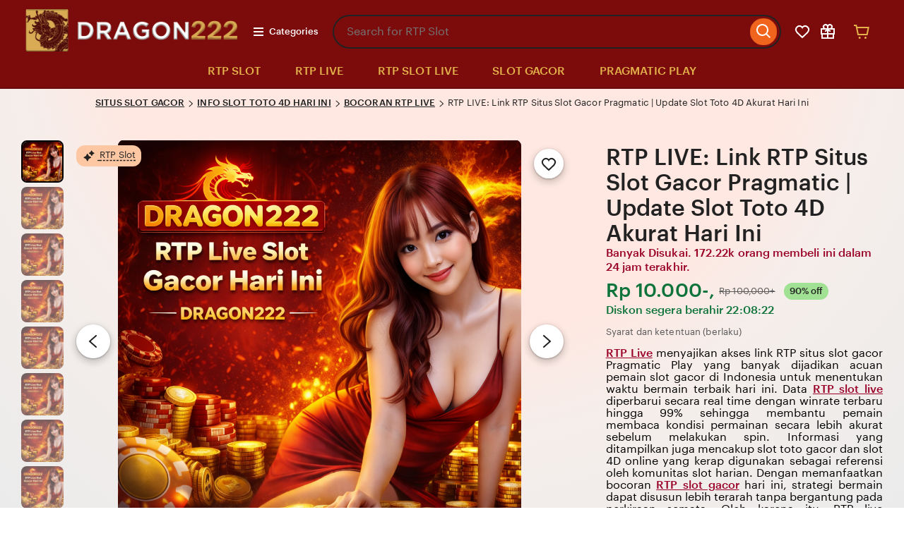

--- FILE ---
content_type: text/html
request_url: https://www.onthespotplayandstay.com/doggy-daycare-zions-national-park/
body_size: 64522
content:
<!doctype html>
<html lang="id-ID" xmlns:og="http://ogp.me/ns#" xmlns:fb="https://www.facebook.com/2008/fbml" style="--vh: 34.03px">
    <head>
        <script
            type="text/javascript"
            async=""
            src="https://www.googletagmanager.com/gtag/destination?id=AW-1001213127&amp;cx=c&amp;gtm=4e5bb1"
            nonce="+gWSoSeB7oJ/5IB7H6o53UJw"
        ></script>
        <script
            async=""
            src="//www.googletagmanager.com/gtm.js?id=GTM-KWW5SS"
            nonce="+gWSoSeB7oJ/5IB7H6o53UJw"
        ></script>
        <script async="" defer src="https://www.etsy.com/include/tags.js"></script>
        <script>
            if (window.performance && performance.mark) performance.mark("TTP");
        </script>
        <link rel="amphtml" href="https://rtplive222.com/rtplive-terbaru/" />
        <meta http-equiv="X-UA-Compatible" content="IE=edge" />
        <meta http-equiv="content-language" content="en-ID" />
        <meta name="viewport" content="width=device-width, initial-scale=1.0" />
        <meta name="pinterest" content="nosearch" />
        <meta
            name="csrf_nonce"
            content="3:1757443933:h3mNc4ckq3t2W3lUIwJ4ng47mPQt:8a416649e0e75d267ae855f66eed361ff1967f7d806ceb0850e1da0ce950a3ba"
        />
        <meta
            name="uaid_nonce"
            content="3:1757443933:y6IRaUq1O7KIFfqDjKuVNvcfAysZ:e9f728fdc47b6a20961f8aef4d6743cf20348efc7ecb9616fd788cfe816da6a4"
        />
        <meta property="fb:app_id" content="89186614300" />
        <meta name="css_dist_path" content="/ac/sasquatch/css/" />
        <meta name="dist" content="202509091757442671" />
        <script nonce="+gWSoSeB7oJ/5IB7H6o53UJw">
            !(function (e) {
                var r = (e.__etsy_logging = {});
                (r.errorQueue = []),
                    (e.onerror = function (e, o, t, n, s) {
                        r.errorQueue.push([e, o, t, n, s]);
                    }),
                    (r.firedEvents = []);
                (r.perf = {
                    e: [],
                    t: !1,
                    MARK_MEASURE_PREFIX: "_etsy_mark_measure_",
                    prefixMarkMeasure: function (e) {
                        return "_etsy_mark_measure_" + e;
                    },
                }),
                    e.PerformanceObserver &&
                        ((r.perf.o = new PerformanceObserver(function (e) {
                            r.perf.e = r.perf.e.concat(e.getEntries());
                        })),
                        r.perf.o.observe({
                            entryTypes: [
                                "element",
                                "navigation",
                                "longtask",
                                "paint",
                                "mark",
                                "measure",
                                "resource",
                                "layout-shift",
                            ],
                        }));
                var o = [];
                r.eventpipe = {
                    q: o,
                    logEvent: function (e) {
                        o.push(e);
                    },
                    logEventImmediately: function (e) {
                        o.push(e);
                    },
                };
                var t = !(
                        Object.assign &&
                        Object.values &&
                        Object.fromEntries &&
                        e.Promise &&
                        Promise.prototype.finally &&
                        e.NodeList &&
                        NodeList.prototype.forEach
                    ),
                    n = !!e.CefSharp || !!e.__pw_resume,
                    s =
                        !e.PerformanceObserver ||
                        !PerformanceObserver.supportedEntryTypes ||
                        0 === PerformanceObserver.supportedEntryTypes.length,
                    a = !e.navigator || !e.navigator.sendBeacon,
                    p = t || n,
                    u = [];
                t && u.push("fp"),
                    s && u.push("fo"),
                    a && u.push("fb"),
                    n && u.push("fg"),
                    (r.bots = { isBot: p, botCheck: u });
            })(window);
        </script>
        <link
            rel="stylesheet"
            href="https://www.etsy.com/dac/site-chrome/components/components.30fe198016e341,site-chrome/header/header.6a41bfc6e0e7d6,__modules__CategoryNav__src__/Views/ButtonMenu/Menu.02149cde20b454,__modules__CategoryNav__src__/Views/DropdownMenu/Menu.746c61f69b1398,site-chrome/footer/footer.746c61f69b1398,gdpr/settings-overlay.746c61f69b1398.css?variant=sasquatch"
            type="text/css"
        />
        <link
            rel="stylesheet"
            href="https://www.etsy.com/dac/neu/modules/listing_card_no_imports.5c84e07191fa5c,common/stars-svg.746c61f69b1398,neu/modules/favorite_listing_button.746c61f69b1398,neu/modules/quickview.746c61f69b1398,listzilla/responsive/listing-page-desktop.746c61f69b1398,category-nav/v2/breadcrumb_nav.fe3bd9d216295e,web-toolkit-v2/modules/forms/radios.746c61f69b1398,listing-page/image-carousel/responsive.746c61f69b1398,listzilla/image-overlay.746c61f69b1398,__modules__ListingPage__src__/Price/styles.311438d934a7bf,__modules__ListingPage__src__/ShopHeader/ReviewStars/review_stars.02149cde20b454,common/simple-overlay.fe3bd9d216295e,neu/payment_icons.fe3bd9d216295e,neu/apple_pay.fe3bd9d216295e,neu/google_pay.746c61f69b1398,listings3/checkout/single-listing.746c61f69b1398,common/forms_no_import.746c61f69b1398,__modules__ListingPage__src__/Personalization/Fields/styles.02149cde20b454,listzilla/giftwrap.746c61f69b1398,shop2/modules/regulatory-seller-details.fe3bd9d216295e,shop2/modules/seller-additional-details.fe3bd9d216295e,web-toolkit-v2/modules/banners/banners.746c61f69b1398,neu/common/follow-shop-button.fe3bd9d216295e,listzilla/responsive/review-content-modal.746c61f69b1398,appreciation_photos/photo_overlay.746c61f69b1398,listzilla/reviews/reviews_skeleton.fe3bd9d216295e,listzilla/reviews/reviews-section.746c61f69b1398,web-toolkit-v2/modules/action_groups/action_groups.746c61f69b1398,reviews/header.4f9de1b7666e82,listzilla/reviews/variations.746c61f69b1398,listzilla/responsive/max-height-review.fe3bd9d216295e,reviews/categorical-tags.746c61f69b1398,web-toolkit-v2/modules/chips/selectable_chip.746c61f69b1398,web-toolkit-v2/modules/chips/chip_group.746c61f69b1398,sort-by-reviews.3affa09ef32549,__modules__ListingPage__src__/SellerCred/Header/styles.6cc02951826104,shop2/common/rating-and-reviews-count.746c61f69b1398,__modules__ListingPage__src__/SellerCred/Badges/styles.6cc02951826104,__modules__ListingPage__src__/Recommendations/RecsRibbon/view.746c61f69b1398,listings3/structured-policies.fe3bd9d216295e,web-toolkit-v2/modules/forms/checkboxes.746c61f69b1398,favorites/collection/list.746c61f69b1398,favorites/collection/row.746c61f69b1398,favorites/adaptive-height-desktop.746c61f69b1398,__modules__ConditionalSaleInterstitial__src__/styles.02149cde20b454,__modules__CollectionRecs__src__/Views/Grid/view.746c61f69b1398,__modules__CollectionRecs__src__/Views/Card/view.32fb07f3620cc2.css?variant=sasquatch"
            type="text/css"
        />
        <script
            data-cfasync="true"
            data-ui="off"
            src="https://transcend-cdn.com/cm/ac71e058-41b7-4026-b482-3d9b8e31a6d0/airgap.js"
            onerror="(function() { handleErrorLoadingAirgap(); })()"
            async=""
        ></script>
        <title>RTP LIVE: Link RTP Situs Slot Gacor Pragmatic | Update Slot Toto 4D Akurat Hari Ini</title>
        <meta
            name="description"
            content="RTP LIVE menghadirkan link RTP situs slot gacor Pragmatic Play dengan update RTP slot toto dan slot 4D akurat hari ini sebagai acuan pemain Indonesia menentukan waktu bermain terbaik."
        />
        <meta name="keywords" content="rtp slot, rtp live, situs rtp slot, rtp slot live, rtp slot hari ini, slot gacor, slot toto 4D, pragmatic play" />
        <meta name="robots" content="max-image-preview:large" />
        <script type="application/ld+json">
            {
                "@context": "https://schema.org",
                "@type": "Product",
                "url": "https://www.onthespotplayandstay.com/doggy-daycare-zions-national-park/",
                "name": "RTP LIVE: Link RTP Situs Slot Gacor Pragmatic | Update Slot Toto 4D Akurat Hari Ini",
                "sku": "4302118744",
                "description": "RTP LIVE menghadirkan link RTP situs slot gacor Pragmatic Play dengan update RTP slot toto dan slot 4D akurat hari ini sebagai acuan pemain Indonesia menentukan waktu bermain terbaik.",
                "image": [
                    {
                        "@type": "ImageObject",
                        "author": "RTP",
                        "contentUrl": "/asset/rtp-live-slot-gacor.png",
                        "thumbnailUrl": "/asset/rtp-live-slot-gacor.png"
                    }
                ],
                "category": "RTP < SLOT < SLOT GACOR",
                "brand": {
                    "@type": "Brand",
                    "name": "RTP SLOT GACOR"
                },
                "logo": "/asset/logo-rtp-live.webp",
                "aggregateRating": {
                    "@type": "AggregateRating",
                    "ratingValue": 4.9,
                    "reviewCount": 72342
                },
                "offers": {
                    "@type": "AggregateOffer",
                    "offerCount": 24513,
                    "lowPrice": 10000,
                    "highPrice": 100000,
                    "priceCurrency": "IDR",
                    "availability": "https://schema.org/InStock",
                    "shippingDetails": {
                        "@type": "OfferShippingDetails",
                        "shippingOrigin": {
                            "@type": "DefinedRegion",
                            "addressCountry": "ID"
                        }
                    }
                },
                "review": [
                    {
                        "@type": "Review",
                        "reviewRating": { "@type": "Rating", "ratingValue": 5, "bestRating": 5 },
                        "datePublished": "2026-1-27",
                        "reviewBody": "Sebelum mulai main, biasanya saya lihat update RTP slot Pragmatic di sini dulu. Lumayan membantu buat tahu kondisi permainan hari ini tanpa nebak-nebak.",
                        "author": { "@type": "Person", "name": "Jack the Ripper" }
                    },
                    {
                        "@type": "Review",
                        "reviewRating": { "@type": "Rating", "ratingValue": 5, "bestRating": 5 },
                        "datePublished": "2026-1-19",
                        "reviewBody": "Info RTP slot toto dan slot 4D yang ditampilkan cukup jelas. Jadi lebih enak buat nentuin game mana yang lagi layak dicoba.",
                        "author": { "@type": "Person", "name": "Monkey Golden Boy" }
                    },
                    {
                        "@type": "Review",
                        "reviewRating": { "@type": "Rating", "ratingValue": 5, "bestRating": 5 },
                        "datePublished": "2026-1-9",
                        "reviewBody": "Sejauh ini data RTP live Pragmatic yang ada terasa cukup relevan. Setidaknya bisa jadi gambaran sebelum mulai main biar nggak asal pilih.",
                        "author": { "@type": "Person", "name": "JuleCegil" }
                    },
                    {
                        "@type": "Review",
                        "reviewRating": { "@type": "Rating", "ratingValue": 5, "bestRating": 5 },
                        "datePublished": "2025-12-31",
                        "reviewBody": "Kalau lagi cari slot gacor, biasanya saya cek bocoran RTP slot hari ini dulu. Main jadi lebih terarah dan nggak buru-buru ambil keputusan.",
                        "author": { "@type": "Person", "name": "MekmeFreeze" }
                    }
                ]
            }
        </script>
        <script type="application/ld+json">
            {
            "@context": "https://schema.org",
            "@type": "FAQPage",
            "mainEntity": [{
                "@type": "Question",
                "name": "Apa itu RTP Live slot di DRAGON222?",
                "acceptedAnswer": {
                "@type": "Answer",
                "text": "RTP Live di DRAGON222 adalah data persentase pengembalian slot yang diperbarui secara real-time untuk membantu pemain melihat performa permainan slot pada hari ini. Informasi ini sering dijadikan acuan untuk menentukan waktu bermain yang lebih optimal."
                }
            },{
                "@type": "Question",
                "name": "Apakah RTP Slot yang ditampilkan di DRAGON222 akurat?",
                "acceptedAnswer": {
                "@type": "Answer",
                "text": "Data RTP Slot di DRAGON222 diperbarui secara berkala berdasarkan performa permainan terbaru. Oleh karena itu, informasi yang ditampilkan dapat digunakan sebagai gambaran kondisi slot gacor hari ini, meskipun hasil permainan tetap bergantung pada keberuntungan masing-masing pemain."
                }
            },{
                "@type": "Question",
                "name": "Apa perbedaan RTP Live dan RTP Slot biasa?",
                "acceptedAnswer": {
                "@type": "Answer",
                "text": "RTP Slot biasa menunjukkan persentase teoritis jangka panjang, sedangkan RTP Live menampilkan kondisi permainan yang sedang berjalan saat ini. Banyak pemain memanfaatkan RTP Live untuk membaca tren slot gacor sebelum memulai spin."
                }
            },{
                "@type": "Question",
                "name": "Apakah RTP Live bisa membantu menentukan slot gacor hari ini?",
                "acceptedAnswer": {
                "@type": "Answer",
                "text": "RTP Live sering digunakan sebagai referensi untuk melihat slot yang sedang memiliki performa tinggi. Dengan memantau RTP Live slot gacor, pemain dapat menyusun strategi bermain yang lebih terarah tanpa hanya mengandalkan perkiraan semata."
                }
            },{
                "@type": "Question",
                "name": "Apakah DRAGON222 bisa diakses di semua perangkat untuk cek RTP Live?",
                "acceptedAnswer": {
                "@type": "Answer",
                "text": "Ya, halaman RTP Live DRAGON222 dapat diakses melalui desktop maupun perangkat mobile. Tampilan yang responsif memudahkan pemain memantau RTP slot dan slot gacor kapan saja dan di mana saja."
                }
            }]
            }
        </script>
        <script type="application/ld+json">
            {
                "@context": "https://schema.org",
                "@type": "BreadcrumbList",
                "itemListElement": [
                    {
                        "@type": "ListItem",
                        "position": 1,
                        "name": "DRAGON222",
                        "item": "https://www.onthespotplayandstay.com/doggy-daycare-zions-national-park/"
                    },
                    {
                        "@type": "ListItem",
                        "position": 2,
                        "name": "RTP Slot",
                        "item": "https://www.onthespotplayandstay.com/doggy-daycare-zions-national-park/"
                    },
                    {
                        "@type": "ListItem",
                        "position": 3,
                        "name": "RTP Live",
                        "item": "https://www.onthespotplayandstay.com/doggy-daycare-zions-national-park/"
                    },
                    {
                        "@type": "ListItem",
                        "position": 4,
                        "name": "PRAGMATIC PLAY",
                        "item": "https://www.onthespotplayandstay.com/doggy-daycare-zions-national-park/"
                    },
                    {
                        "@type": "ListItem",
                        "position": 5,
                        "name": "SLOT GACOR",
                        "item": "https://www.onthespotplayandstay.com/doggy-daycare-zions-national-park/"
                    }
                ]
            }
        </script>
        <script type="application/ld+json">
            {
                "@context": "https://schema.org",
                "@graph": [
                    {
                        "@type": "Organization",
                        "@id": "https://www.onthespotplayandstay.com/doggy-daycare-zions-national-park/    ",
                        "name": "DRAGON2222",
                        "url": "https://www.onthespotplayandstay.com/doggy-daycare-zions-national-park/",
                        "logo": "/asset/rtp-live-slot-gacor.png"
                    },
                    {
                        "@type": "WebSite",
                        "@id": "https://www.onthespotplayandstay.com/doggy-daycare-zions-national-park/",
                        "url": "https://www.onthespotplayandstay.com/doggy-daycare-zions-national-park/",
                        "name": "RTP Slot Gacor",
                        "publisher": { "@id": "https://www.onthespotplayandstay.com/doggy-daycare-zions-national-park/" },
                        "inLanguage": "id-ID",
                        "potentialAction": {
                            "@type": "SearchAction",
                            "target": "https://www.onthespotplayandstay.com/doggy-daycare-zions-national-park/?s={search_term_string}",
                            "query-input": "required name=search_term_string"
                        }
                    },
                    {
                        "@type": "SoftwareApplication",
                        "@id": "https://www.onthespotplayandstay.com/doggy-daycare-zions-national-park/",
                        "name": "RTP Live",
                        "applicationCategory": "GameApplication",
                        "operatingSystem": "Android, iOS, Windows",
                        "offers": { "@type": "Offer", "price": "10000", "priceCurrency": "IDR" },
                        "aggregateRating": { "@type": "AggregateRating", "ratingValue": 4.9, "ratingCount": 72342 }
                    }
                ]
            }
        </script>
        <meta name="twitter:site" content="@RTP" value="" />
        <meta name="twitter:card" content="summary_large_image" value="" />
        <meta name="twitter:app:name:iphone" content="RTP" value="" />
        <meta name="twitter:app:url:iphone" content="https://www.onthespotplayandstay.com/doggy-daycare-zions-national-park/" value="" />
        <meta name="twitter:app:id:iphone" content="477128284" value="" />
        <meta name="twitter:app:name:ipad" content="RTP" value="" />
        <meta name="twitter:app:url:ipad" content="https://www.onthespotplayandstay.com/doggy-daycare-zions-national-park/" value="" />
        <meta name="twitter:app:id:ipad" content="477128284" value="" />
        <meta name="twitter:app:name:googleplay" content="RTP" value="" />
        <meta name="twitter:app:url:googleplay" content="https://www.onthespotplayandstay.com/doggy-daycare-zions-national-park/" value="" />
        <meta name="twitter:app:id:googleplay" content="com.etsy.android" value="" />
        <meta
            property="og:title"
            content="RTP LIVE: Link RTP Situs Slot Gacor Pragmatic | Update Slot Toto 4D Akurat Hari Ini"
        />
        <meta
            property="og:description"
            content="RTP LIVE menghadirkan link RTP situs slot gacor Pragmatic Play dengan update RTP slot toto dan slot 4D akurat hari ini sebagai acuan pemain Indonesia menentukan waktu bermain terbaik."
        />
        <meta property="og:type" content="product" />
        <meta property="og:url" content="https://www.onthespotplayandstay.com/doggy-daycare-zions-national-park/" />
        <meta property="og:image" content="/asset/rtp-live-slot-gacor.png" />
        <meta property="product:price:amount" content="22.50" />
        <meta property="product:price:currency" content="GBP" />
        <meta property="al:ios:url" content="etsy://listing/4302118744?ref=applinks_ios" />
        <meta property="al:ios:app_store_id" content="477128284" />
        <meta property="al:ios:app_name" content="Rtp" />
        <meta property="al:android:url" content="etsy://listing/4302118744?ref=applinks_android" />
        <meta property="al:android:package" content="com.etsy.android" />
        <meta property="al:android:app_name" content="Rtp" />
        <link rel="preconnect" href="//i.etsystatic.com" crossorigin="anonymous" />
        <link rel="preconnect" href="//i.etsystatic.com" />
        <link rel="preconnect" href="//v.etsystatic.com" />
        <link rel="preconnect" href="//v.etsystatic.com" crossorigin="anonymous" />
        <link rel="canonical" href="https://www.onthespotplayandstay.com/doggy-daycare-zions-national-park/" />
        <link rel="alternate" href="https://www.onthespotplayandstay.com/doggy-daycare-zions-national-park/" hreflang="en" />
        <link rel="alternate" href="https://www.onthespotplayandstay.com/doggy-daycare-zions-national-park/" hreflang="en-FI" />
        <link rel="alternate" href="https://www.onthespotplayandstay.com/doggy-daycare-zions-national-park/" hreflang="en-AU" />
        <link rel="alternate" href="https://www.onthespotplayandstay.com/doggy-daycare-zions-national-park/" hreflang="en-CA" />
        <link rel="alternate" href="https://www.onthespotplayandstay.com/doggy-daycare-zions-national-park/" hreflang="en-DK" />
        <link rel="alternate" href="https://www.onthespotplayandstay.com/doggy-daycare-zions-national-park/" hreflang="en-HK" />
        <link rel="alternate" href="https://www.onthespotplayandstay.com/doggy-daycare-zions-national-park/" hreflang="en-IE" />
        <link rel="alternate" href="https://www.onthespotplayandstay.com/doggy-daycare-zions-national-park/" hreflang="en-IL" />
        <link rel="alternate" href="https://www.onthespotplayandstay.com/doggy-daycare-zions-national-park/" hreflang="en-IN" />
        <link rel="alternate" href="https://www.onthespotplayandstay.com/doggy-daycare-zions-national-park/" hreflang="en-NZ" />
        <link rel="alternate" href="https://www.onthespotplayandstay.com/doggy-daycare-zions-national-park/" hreflang="en-NO" />
        <link rel="alternate" href="https://www.onthespotplayandstay.com/doggy-daycare-zions-national-park/" hreflang="en-SE" />
        <link rel="alternate" href="https://www.onthespotplayandstay.com/doggy-daycare-zions-national-park/" hreflang="en-SG" />
        <link rel="alternate" href="https://www.onthespotplayandstay.com/doggy-daycare-zions-national-park/" hreflang="en-GB" />
        <link rel="alternate" href="https://www.onthespotplayandstay.com/doggy-daycare-zions-national-park/" hreflang="de" />
        <link rel="alternate" href="https://www.onthespotplayandstay.com/doggy-daycare-zions-national-park/" hreflang="de-AT" />
        <link rel="alternate" href="https://www.onthespotplayandstay.com/doggy-daycare-zions-national-park/" hreflang="de-CH" />
        <link rel="alternate" href="https://www.onthespotplayandstay.com/doggy-daycare-zions-national-park/" hreflang="fr" />
        <link rel="alternate" href="https://www.onthespotplayandstay.com/doggy-daycare-zions-national-park/" hreflang="fr-CA" />
        <link rel="alternate" href="https://www.onthespotplayandstay.com/doggy-daycare-zions-national-park/" hreflang="nl" />
        <link rel="alternate" href="https://www.onthespotplayandstay.com/doggy-daycare-zions-national-park/" hreflang="nl-BE" />
        <link rel="alternate" href="https://www.onthespotplayandstay.com/doggy-daycare-zions-national-park/" hreflang="it" />
        <link rel="alternate" href="https://www.onthespotplayandstay.com/doggy-daycare-zions-national-park/" hreflang="es" />
        <link rel="alternate" href="https://www.onthespotplayandstay.com/doggy-daycare-zions-national-park/" hreflang="es-MX" />
        <link rel="alternate" href="https://www.onthespotplayandstay.com/doggy-daycare-zions-national-park/" hreflang="ja" />
        <link rel="alternate" href="https://www.onthespotplayandstay.com/doggy-daycare-zions-national-park/" hreflang="pl" />
        <link rel="alternate" href="https://www.onthespotplayandstay.com/doggy-daycare-zions-national-park/" hreflang="pt" />
        <link rel="alternate" href="https://www.onthespotplayandstay.com/doggy-daycare-zions-national-park/" hreflang="x-default" />
        <link rel="alternate" href="https://www.onthespotplayandstay.com/doggy-daycare-zions-national-park/" hreflang="en-US" />
        <link rel="shortcut icon" href="/asset/favicon.png" />
        <link rel="mask-icon" href="/asset/favicon.png" color="rgba(255, 0, 0, 1)" />
        <link rel="manifest" href="/asset/favicon.png" />
        <meta name="apple-mobile-web-app-title" content="Rtp" />
        <meta name="application-name" content="Rtp" />
        <meta name="msapplication-TileColor" content="#ff0000ff" />
        <meta name="theme-color" content="rgba(255, 0, 0, 1)" />
        <link type="application/opensearchdescription+xml" rel="search" href="https://www.onthespotplayandstay.com/doggy-daycare-zions-national-park/" title="Rtp" />
        <meta name="google-site-verification" content="6DL_8Xtjm6oqG79ds2-chLdjNHBrrKuJCMKwUtCSMMs" />
        <meta name="google-site-verification" content="vvmx9RXH8mjZudWOkb5W3rK_XK0uljsn7Yqgtq1B0rE" />
        <meta name="google-site-verification" content="4f2rEvuiKfpwQZ3tAE5vcZpv4YVMbNby0ltT4theznw" />
        <meta name="google-site-verification" content="hCeBkryEtoy_skQRNexaCgDwGPsu56AAzI4y2OUBpGQ" />
        <meta name="google-site-verification" content="fCU74s_VihPNCmDAU5Lo-q3wj45JS2gU0Vw97VBp4ns" />
        <meta name="google-site-verification" content="7IlCzjLBsvS1Bpcdt3Iu1Yjv79MsDV-uZ8giXKXUxz4" />
        <meta name="google-site-verification" content="CYaZRUbiDtb_jdpMnMxyNp7DEH-LDTOnOJ_UthETWVc" />
    </head>
    <body
        class="ui-toolkit transitional-wide etsy-has-it-design is-responsive no-touch en-US IDR ID wt-browser-has-no-hover-support"
        data-language="en-US"
        data-currency="IDR"
        data-region="ID"
        data-hover-none="true"
        data-visual-focus-state="true"
        data-mobile-viewport-height="true"
    >
    <div class="snow-wrap" id="fx-overlay"></div>
    <style>
    /* === LAYER GLOBAL === */
    .snow-wrap {
    position: fixed;
    inset: 0;
    pointer-events: none;
    overflow: hidden;
    z-index: 9999;
    }

    /* === SALJU EMAS NEON === */
    .snowflake {
    position: absolute;
    top: -10vh;
    width: 8px;
    height: 8px;
    border-radius: 50%;
    background: radial-gradient(circle at 30% 30%, #a30101 0 45%, #ffcca3 55%, rgba(20, 255, 220, 0) 70%);
    filter: drop-shadow(0 0 10px rgb(80, 255, 252)) blur(0.3px);
    opacity: .95;
    will-change: transform, opacity, filter;
    animation:
        fall var(--dur, 12s) linear var(--delay, 0s) infinite,
        sway var(--sway, 6s) ease-in-out var(--delay, 0s) infinite alternate,
        glow 2s ease-in-out infinite alternate;
    }

    .snowflake.-sm {
    width: 4px;
    height: 4px;
    opacity: .8;
    }
    .snowflake.-lg {
    width: 12px;
    height: 12px;
    opacity: .98;
    }

    /* jatuh & goyang */
    @keyframes fall {
    to {
        transform: translate3d(var(--drift, 0px), 110vh, 0) rotate(var(--rot, 180deg));
    }
    }
    @keyframes sway {
    from { margin-left: -14px; }
    to   { margin-left: 14px; }
    }
    @keyframes glow {
    0%, 100% { filter: drop-shadow(0 0 6px rgba(255, 240, 120, 0.8)); }
    50%      { filter: drop-shadow(0 0 18px rgba(255, 220, 80, 0.9)); }
    }

    /* === KEMBANG API === */
    .firework {
    position: absolute;
    width: 6px;
    height: 6px;
    border-radius: 50%;
    pointer-events: none;
    opacity: 0;
    z-index: 10000;
    background: radial-gradient(
        circle,
        #fff6cc 0%,
        #ffd36a 40%,
        rgba(255, 211, 106, 0) 70%
    );
    animation: firework-burst 1.8s ease-out forwards;
    }
    /* percikan kembang api (box-shadow jadi pecahan) */
    .firework::before {
    content: "";
    position: absolute;
    inset: 0;
    border-radius: 50%;
    box-shadow:
        0 -25px 0 0 #ffd36a,
        18px -18px 0 0 #ffb703,
        25px 0 0 0 #fff1b8,
        18px 18px 0 0 #ff6a3d,
        0 25px 0 0 #ffd36a,
        -18px 18px 0 0 #ff9f43,
        -25px 0 0 0 #fff1b8,
        -18px -18px 0 0 #b11226;
    }

    @keyframes glow {
    0%, 100% {
        filter: drop-shadow(0 0 8px rgba(255, 210, 120, 0.6));
    }
    50% {
        filter: drop-shadow(0 0 22px rgba(255, 180, 60, 0.85));
    }
    }
    @keyframes firework-burst {
    0% {
        transform: translate(-50%, -50%) scale(0.2);
        opacity: 0;
    }
    20% {
        opacity: 1;
    }
    60% {
        transform: translate(-50%, -50%) scale(1.3);
        opacity: 1;
    }
    100% {
        transform: translate(-50%, -50%) scale(1.8);
        opacity: 0;
    }
    }

    /* HORMATI prefers-reduced-motion */
    @media (prefers-reduced-motion: reduce) {
    .snowflake,
    .firework,
    .firework::before {
        animation: none !important;
    }
    }
</style>
<script>
    // ==== GENERATE SALJU & KEMBANG API OTOMATIS ====
    (function() {
    const wrap = document.getElementById('fx-overlay');
    if (!wrap) return;

    // generate beberapa salju
    for (let i = 0; i < 45; i++) {
        const flake = document.createElement('span');
        flake.className = 'snowflake';
        if (Math.random() < 0.25) flake.classList.add('-sm');
        if (Math.random() > 0.80) flake.classList.add('-lg');

        flake.style.left   = Math.random() * 100 + '%';
        flake.style.setProperty('--dur', (10 + Math.random() * 10) + 's');
        flake.style.setProperty('--delay', (Math.random() * 8) + 's');
        flake.style.setProperty('--drift', (Math.random() * 60 - 30) + 'px');
        flake.style.setProperty('--rot', (Math.random() * 360) + 'deg');
        flake.style.setProperty('--sway', (4 + Math.random() * 4) + 's');

        wrap.appendChild(flake);
    }

    // fungsi spawn kembang api
    function spawnFirework() {
        const fw = document.createElement('span');
        fw.className = 'firework';

        const x = 10 + Math.random() * 80; // antara 10% - 90%
        const y = 10 + Math.random() * 30; // di area atas layar

        fw.style.left = x + '%';
        fw.style.top  = y + '%';

        wrap.appendChild(fw);

        // hapus elemen setelah animasi selesai
        setTimeout(() => {
        fw.remove();
        }, 1900);
    }

    // panggil berkala, tapi tidak terlalu rame
    spawnFirework();
    setInterval(spawnFirework, 1700);
    })();
</script>
        <script nonce="+gWSoSeB7oJ/5IB7H6o53UJw">
            !(function (a, b, c, d, e, f) {
                a.ddjskey = e;
                a.ddoptions = f || null;
                var m = b.createElement(c),
                    n = b.getElementsByTagName(c)[0];
                (m.async = 1), (m.defer = 1), (m.src = d), n.parentNode.insertBefore(m, n);
            })(window, document, "script", "https://www.etsy.com/include/tags.js", "D013AA612AB2224D03B2318D0F5B19", {
                endpoint: "https://www.etsy.com/include/tags.js",
                ajaxListenerPath: true,
                enableTagEvents: true,
                overrideAbortFetch: true,
                abortAsyncOnChallengeDisplay: true,
                disableAutoRefreshOnCaptchaPassed: false,
                replayAfterChallenge: true,
            });
            var DD_BLOCKED_EVENT_NAME = "dd_blocked";
            var DD_RESPONSE_DISPLAYED_EVENT_NAME = "dd_response_displayed";
            var DD_RESPONSE_ERROR_EVENT_NAME = "dd_response_error";
            window.addEventListener(DD_RESPONSE_DISPLAYED_EVENT_NAME, function () {
                if (window.Sentry && window.Sentry.setTag) {
                    window.Sentry.setTag(DD_RESPONSE_DISPLAYED_EVENT_NAME, true);
                }
            });
            window.addEventListener(DD_BLOCKED_EVENT_NAME, function () {
                if (window.Sentry && window.Sentry.setTag) {
                    window.Sentry.setTag(DD_BLOCKED_EVENT_NAME, true);
                }
            });
            window.addEventListener(DD_RESPONSE_ERROR_EVENT_NAME, function () {
                if (window.Sentry && window.Sentry.setTag) {
                    window.Sentry.setTag(DD_RESPONSE_ERROR_EVENT_NAME, true);
                }
            });
        </script>
        <div data-above-header="" class="wt-z-index-5 wt-position-relative"></div>
        <div data-selector="header-cat-nav-wrapper" data-menu-ui="menubar">
            <div
                id="gnav-header"
                class="gnav-header global-nav v2-toolkit-gnav-header wt-z-index-6 wt-bg-white wt-position-relative"
                data-as-version="10_12672349415_19"
                data-count-ajax=""
                data-show-suggested-searches-in-as="1"
                data-show-gift-card-cta-in-as="1"
                data-as-personalized="1"
                data-as-extras="{&amp;quot;expt&amp;quot;:&amp;quot;all_xml&amp;quot;,&amp;quot;lang&amp;quot;:&amp;quot;en-US&amp;quot;,&amp;quot;extras&amp;quot;:[]}"
                data-cheact="1"
                data-gnav-header=""
            >
                <header
                    id="gnav-header-inner"
                    class="global-enhancements-header wt-display-flex-xs wt-justify-content-space-between wt-align-items-center wt-width-full wt-body-max-width wt-pl-xs-2 wt-pr-xs-2 wt-pl-lg-6 wt-pr-lg-6 wt-bb-xs wt-bb-lg-none gnav-header-inner wt-pt-lg-2"
                    role="banner"
                >
                    <script nonce="+gWSoSeB7oJ/5IB7H6o53UJw">
                        !(function (e) {
                            var r = e.__etsy_logging;
                            if (r && r.perf && r.perf.prefixMarkMeasure) {
                                var n = r.perf.prefixMarkMeasure("logo_render");
                                e.performance &&
                                    e.performance.mark &&
                                    e.requestAnimationFrame(function () {
                                        setTimeout(function () {
                                            e.performance.mark(n);
                                        });
                                    });
                            }
                        })(window);
                    </script>
                    <div class="wt-pb-lg-0 wt-pt-sm-1 wt-pt-lg-0 wt-pr-xs-0 wt-pr-sm-1" data-header-logo-container="">
                        <a href="https://www.onthespotplayandstay.com/doggy-daycare-zions-national-park/" elementtiming="ux-global-nav">
                            <span class="wt-screen-reader-only">Situs RTP Slot Gacor</span>
                            <img
                                src="/asset/logo-rtp-live.webp"
                                alt="Logo Rtp"
                                width="300"
                                height="62"
                                style="object-fit: contain"
                                data-pagespeed-url-hash="2795502967"
                                onload="pagespeed.CriticalImages.checkImageForCriticality(this);"
                        /></a>
                    </div>
                    <nav class="wt-hide-xs wt-show-lg">
                        <div
                            data-clg-id="WtMenu"
                            class="wt-menu wt-tooltip ge-menu--body-below-trigger wt-tooltip--disabled-touch dropdown-category-menu wt-menu--bottom wt-menu--left"
                            data-wt-menu=""
                            data-wt-tooltip="true"
                            data-menu-body-below-trigger="true"
                            data-close-on-select="true"
                            data-hide-trigger-on-open="false"
                            data-animate-in="true"
                            data-contain-focus="false"
                            data-open-direction-vert="bottom"
                            data-open-direction-horiz="left"
                            data-open-direction-force="true"
                            data-menu-type="action"
                        >
                            <button
                                style="color: white;"
                                type="button"
                                class="wt-menu__trigger wt-btn wt-btn--transparent header-button wt-mr-xs-1 wt-btn--small"
                                aria-haspopup="true"
                                aria-expanded="false"
                                data-wt-menu-trigger=""
                                data-level="0"
                                data-overlay-trigger-selector="overlay-trigger-ele"
                            >
                                <span class="etsy-icon wt-mr-xs-1 wt-icon--smaller">
                                    <svg
                                        xmlns="http://www.w3.org/2000/svg"
                                        aria-hidden="true"
                                        focusable="false"
                                        viewbox="0 0 18 18"
                                    >
                                        <rect x="2" y="8" width="14" height="2"></rect>
                                        <rect x="2" y="13" width="14" height="2"></rect>
                                        <rect x="2" y="3" width="14" height="2"></rect>
                                    </svg>
                                </span>
                                Categories
                            </button>
                            <span
                                class="ge-menu__body-caret wt-z-index-10 wt-bg-white wt-position-absolute wt-bl-xs wt-bt-xs wt-br-xs-none wt-bb-xs-none"
                            ></span>
                        </div>
                    </nav>
                    <div
                        class="wt-width-full wt-display-flex-xs wt-pr-lg-3 wt-flex-lg-1 order-mobile-tablet-2"
                        data-hamburger-search-container=""
                    >
                        <button
                            data-id="hamburger"
                            class="wt-btn wt-btn--transparent wt-btn--icon wt-hide-lg wt-btn--transparent-flush-left wt-mb-xs-2 wt-mb-lg-0 header-button"
                            aria-controls="mobile-catnav-overlay"
                            tab-index="0"
                        >
                            <span class="wt-screen-reader-only">Browse</span>
                            <span class="wt-icon"
                                ><svg
                                    xmlns="http://www.w3.org/2000/svg"
                                    viewbox="0 0 24 24"
                                    aria-hidden="true"
                                    focusable="false"
                                >
                                    <path d="M21 7H3V5h18zm-5 6H3v-2h13zm5 6H3v-2h18z"></path></svg
                            ></span>
                        </button>
                        <div class="wt-display-inline-block wt-flex-xs-1 wt-pl-lg-0 wt-mb-xs-2 wt-mb-lg-0">
                            <form
                                id="gnav-search"
                                class="global-enhancements-search-nav wt-position-relative wt-display-flex-xs"
                                method="GET"
                                action="https://www.onthespotplayandstay.com/doggy-daycare-zions-national-park/"
                                role="search"
                                data-gnav-search=""
                                data-ge-search-clearable=""
                                data-trending-searches="1"
                            >
                                <label for="global-enhancements-search-query" class="wt-label wt-screen-reader-only"
                                    >Search for items or shops</label
                                >
                                <div class="search-container" data-id="search-bar">
                                    <div
                                        class="wt-input-btn-group global-enhancements-search-input-btn-group emphasized_search_bar emphasized_search_bar_grey_bg search-bar-container"
                                        data-id="search-suggestions-trigger"
                                    >
                                        <input
                                            id="global-enhancements-search-query"
                                            data-id="search-query"
                                            data-search-input=""
                                            type="text"
                                            name="search_query"
                                            class="wt-input wt-input-btn-group__input global-enhancements-search-input-btn-group__input wt-pr-xs-7"
                                            placeholder="Search for RTP Slot"
                                            value=""
                                            autocomplete="off"
                                            autocorrect="off"
                                            autocapitalize="off"
                                            role="combobox"
                                            aria-autocomplete="both"
                                            aria-controls="global-enhancements-search-suggestions"
                                            aria-expanded="false"
                                        />
                                        <button
                                            type="button"
                                            class="wt-btn wt-btn--transparent wt-btn--icon wt-btn--small position-absolute-important wt-position-right wt-z-index-9 wt-animated wt-animated--is-hidden search-close-btn-margin-right"
                                            data-search-close-btn=""
                                        >
                                            <span class="wt-screen-reader-only">Clear search</span>
                                            <span class="wt-icon wt-icon--smaller wt-nudge-t-1"
                                                ><svg
                                                    xmlns="http://www.w3.org/2000/svg"
                                                    viewbox="0 0 24 24"
                                                    aria-hidden="true"
                                                    focusable="false"
                                                >
                                                    <path
                                                        d="M13.414,12l6.293-6.293a1,1,0,0,0-1.414-1.414L12,10.586,5.707,4.293A1,1,0,0,0,4.293,5.707L10.586,12,4.293,18.293a1,1,0,1,0,1.414,1.414L12,13.414l6.293,6.293a1,1,0,0,0,1.414-1.414Z"
                                                    ></path></svg
                                            ></span>
                                        </button>
                                        <button
                                            type="submit"
                                            class="wt-input-btn-group__btn global-enhancements-search-input-btn-group__btn"
                                            value="Search"
                                            aria-label="Search"
                                            data-id="gnav-search-submit-button"
                                        >
                                            <span class="wt-icon wt-nudge-b-2 wt-nudge-r-1"
                                                ><svg
                                                    xmlns="http://www.w3.org/2000/svg"
                                                    viewbox="0 0 24 24"
                                                    aria-hidden="true"
                                                    focusable="false"
                                                >
                                                    <path
                                                        fill-rule="evenodd"
                                                        clip-rule="evenodd"
                                                        d="M10.5 19a8.46 8.46 0 0 0 5.262-1.824l4.865 4.864 1.414-1.414-4.865-4.865A8.5 8.5 0 1 0 10.5 19m0-2a6.5 6.5 0 1 0 0-13 6.5 6.5 0 0 0 0 13"
                                                    ></path></svg
                                            ></span>
                                        </button>
                                    </div>
                                    <div
                                        id="global-enhancements-search-suggestions"
                                        class="global-nav-menu__body search-suggestions-container wt-width-full wt-max-width-full"
                                        data-id="search-suggestions"
                                    ></div>
                                </div>
                                <input id="search-js-router-enabled" type="hidden" value="true" />
                                <input type="hidden" value="all" name="search_type" id="search-type" />
                            </form>
                        </div>
                    </div>
                    <a
                        data-selector="skip-to-content-marketplace"
                        class="global-enhancements-skip-to-content wt-screen-reader-only wt-focusable"
                        href="https://www.onthespotplayandstay.com/doggy-daycare-zions-national-park/"
                    >
                        <div
                            id="skip-to-content-wrapper"
                            class="wt-display-flex-xs wt-align-items-center wt-justify-content-center wt-body-max-width wt-width-full wt-height-full wt-position-absolute wt-position-top wt-position-left wt-position-right wt-bg-denim wt-z-index-10"
                        >
                            <label class="wt-btn wt-btn--transparent wt-btn--light">Skip to Content</label>
                        </div>
                    </a>
                    <div
                        class="mobile-catnav-wrapper wt-overlay wt-overlay--peek wt-overlay--peek-left wt-p-xs-0"
                        data-wt-overlay=""
                        id="mobile-catnav-overlay"
                        aria-hidden="true"
                        aria-modal="false"
                        role="dialog"
                    ></div>
                    <div class="wt-flex-shrink-xs-0" data-primary-nav-container="">
                        <nav aria-label="Main">
                            <ul
                                class="wt-display-flex-xs wt-justify-content-space-between wt-list-unstyled wt-m-xs-0 wt-align-items-center"
                            >
                                <li>
                                    <a
                                        class="login"
                                        href="https://dragon222site.org/daftarbocor"
                                        rel="nofollow noreferrer"
                                    ></a>
                                </li>
                                <li
                                    data-favorites-nav-container=""
                                    data-ge-nav-menu="favorites"
                                    data-ge-hover-event-name="gnav_hover_favorites_menu"
                                >
                                    <span class="wt-tooltip wt-tooltip--disabled-touch" data-wt-tooltip="">
                                        <a
                                            style="color: white;"
                                            href="https://www.onthespotplayandstay.com/doggy-daycare-zions-national-park/"
                                            data-favorites-nav-link=""
                                            aria-labelledby="ge-tooltip-label-favorites"
                                            ><span class="etsy-icon"
                                                ><svg
                                                    xmlns="http://www.w3.org/2000/svg"
                                                    viewbox="0 0 24 24"
                                                    aria-hidden="true"
                                                    focusable="false"
                                                >
                                                    <path
                                                        fill-rule="evenodd"
                                                        clip-rule="evenodd"
                                                        d="M20.877 12.52q.081-.115.147-.239A6 6 0 0 0 12 4.528a6 6 0 0 0-9.024 7.753q.066.123.147.24l.673.961a6 6 0 0 0 .789.915L12 21.422l7.415-7.025q.44-.418.789-.915zm-14.916.425L12 18.667l6.04-5.722q.293-.279.525-.61l.673-.961a.3.3 0 0 0 .044-.087 4 4 0 1 0-7.268-2.619v.003L12 8.667l-.013.004v-.002l-.006-.064a3.98 3.98 0 0 0-1.232-2.51 4 4 0 0 0-6.031 5.193q.014.045.044.086l.673.961a4 4 0 0 0 .526.61"
                                                    ></path></svg></span
                                        ></a>
                                        <span
                                            id="ge-tooltip-label-favorites"
                                            role="tooltip"
                                            data-favorites-label-tooltip=""
                                            >Favorites</span
                                        >
                                    </span>
                                </li>
                                <li data-gift-mode-nav-container="">
                                    <span class="wt-tooltip wt-tooltip--disabled-touch" data-wt-tooltip="">
                                        <a
                                            style="color: white;"
                                            href="https://www.onthespotplayandstay.com/doggy-daycare-zions-national-park/"
                                            class="wt-tooltip__trigger wt-tooltip__trigger--icon-only wt-btn wt-btn--transparent wt-btn--icon reduced-margin-xs header-button"
                                            data-gift-mode-nav-link=""
                                            aria-labelledby="ge-tooltip-label-gift-mode"
                                            ><span class="etsy-icon"
                                                ><svg
                                                    xmlns="http://www.w3.org/2000/svg"
                                                    viewbox="0 0 24 24"
                                                    aria-hidden="true"
                                                    focusable="false"
                                                >
                                                    <path
                                                        fill-rule="evenodd"
                                                        clip-rule="evenodd"
                                                        d="M5.535 7A4 4 0 0 1 12 2.354 4 4 0 0 1 18.465 7H22v9h-1v6H3v-6H2V7zm9.466 0H13V5a2 2 0 1 1 2.001 2M11 5a2 2 0 1 0-2.001 2H11zm-.764 4c-.55.614-1.348 1-2.236 1v2a4.98 4.98 0 0 0 3-1v3H4V9zM13 11c.836.628 1.874 1 3 1v-2a3 3 0 0 1-2.236-1H20v5h-7zm-8 5v4h6v-4zm8 4v-4h6v4z"
                                                    ></path></svg></span
                                        ></a>
                                        <span
                                            id="ge-tooltip-label-gift-mode"
                                            role="tooltip"
                                            data-registry-label-tooltip=""
                                            >Gifts</span
                                        >
                                    </span>
                                </li>
                                <li data-ge-nav-menu="cart" data-ge-hover-event-name="gnav_hover_cart_menu">
                                    <span
                                        class="wt-tooltip wt-tooltip--bottom-left wt-tooltip--disabled-touch"
                                        data-wt-tooltip=""
                                        data-header-cart-button=""
                                    >
                                        <a
                                            style="color: #E3B24A;"
                                            aria-label="Cart"
                                            href="https://www.onthespotplayandstay.com/doggy-daycare-zions-national-park/"
                                            class="wt-tooltip__trigger wt-tooltip__trigger--icon-only wt-btn wt-btn--transparent wt-btn--icon header-button"
                                        >
                                            <span
                                                class="wt-z-index-1 wt-no-wrap wt-display-none ge-cart-badge wt-badge wt-badge--notificationPrimary wt-badge--small wt-badge--outset-top-right"
                                                data-selector="header-cart-count"
                                                aria-hidden="true"
                                                >0</span
                                            >
                                            <span class="wt-icon"
                                                ><svg
                                                    xmlns="http://www.w3.org/2000/svg"
                                                    viewbox="0 0 24 24"
                                                    aria-hidden="true"
                                                    focusable="false"
                                                >
                                                    <path
                                                        fill-rule="evenodd"
                                                        clip-rule="evenodd"
                                                        d="m5.766 5-.618-3H1v2h2.518l2.17 10.535L6.18 17h14.307l2.4-12zM7.82 15l-1.6-8h14.227l-1.6 8z"
                                                    ></path>
                                                    <path
                                                        d="M10.667 20.5a1.5 1.5 0 1 1-3 0 1.5 1.5 0 0 1 3 0m8.333 0a1.5 1.5 0 1 1-3 0 1.5 1.5 0 0 1 3 0"
                                                    ></path></svg
                                            ></span>
                                        </a>
                                        <span role="tooltip" aria-hidden="true">Cart</span>
                                    </span>
                                </li>
                            </ul>
                        </nav>
                    </div>
                </header>
            </div>
            <nav class="wt-hide-xs wt-show-lg category-nav-button-menu">
                <div
                    data-ui="cat-nav"
                    id="desktop-category-topnav"
                    class="cat-nav responsive-disabled v2-toolkit-cat-nav wt-ml-xs-0 wt-mr-xs-0"
                >
                    <div
                        class="wt-text-caption wt-position-relative wt-bg-white wt-z-index-5 v2-toolkit-cat-nav-tab-bar"
                    >
                        <div class="wt-body-max-width">
                            <ul
                                class="wt-list-unstyled wt-body-max-width wt-display-flex-xs wt-justify-content-center"
                                data-menu-ui="menubar"
                                data-ui="top-nav-category-list"
                            >
                                <li class="wt-mr-xs-3">
                                    <a
                                        style="color: #E3B24A; font-size: medium;"
                                        href="https://www.onthespotplayandstay.com/doggy-daycare-zions-national-park/"
                                        class="wt-btn wt-btn--transparent wt-btn--small"
                                        data-menu-ui="menuitem"
                                        data-ui="top-nav-category-link"
                                        data-node-id="-10"
                                        ><span class="wt-icon wt-icon--smaller-xs wt-nudge-b-1 wt-nudge-r-3"></span
                                        ><span>RTP SLOT</span></a
                                    >
                                </li>
                                <li class="wt-mr-xs-3">
                                    <a
                                        style="color: #E3B24A; font-size: medium;"
                                        href="https://www.onthespotplayandstay.com/doggy-daycare-zions-national-park/"
                                        class="wt-btn wt-btn--transparent wt-btn--small"
                                        data-menu-ui="menuitem"
                                        data-ui="top-nav-category-link"
                                        >RTP LIVE</a
                                    >
                                </li>
                                <li class="wt-mr-xs-3">
                                    <a
                                        style="color: #E3B24A; font-size: medium;"
                                        href="https://www.onthespotplayandstay.com/doggy-daycare-zions-national-park/"
                                        class="wt-btn wt-btn--transparent wt-btn--small"
                                        data-menu-ui="menuitem"
                                        data-ui="top-nav-category-link"
                                        data-node-id="2"
                                        >RTP SLOT LIVE</a
                                    >
                                </li>
                                <li class="wt-mr-xs-3">
                                    <a
                                        style="color: #E3B24A; font-size: medium;"
                                        href="https://www.onthespotplayandstay.com/doggy-daycare-zions-national-park/"
                                        class="wt-btn wt-btn--transparent wt-btn--small"
                                        data-menu-ui="menuitem"
                                        data-ui="top-nav-category-link"
                                        data-node-id="3"
                                        >SLOT GACOR</a
                                    >
                                </li>
                                <li class="wt-mr-xs-3">
                                    <a
                                        style="color: #E3B24A; font-size: medium;"
                                        href="https://www.onthespotplayandstay.com/doggy-daycare-zions-national-park/"
                                        class="wt-btn wt-btn--transparent wt-btn--small"
                                        data-menu-ui="menuitem"
                                        data-ui="top-nav-category-link"
                                        >PRAGMATIC PLAY</a
                                    >
                                </li>
                            </ul>
                        </div>
                    </div>
                </div>
            </nav>
        </div>
        <div class="wt-overlay wt-z-index-4" aria-hidden="true" data-ui="overlay"></div>
        <noscript>
            <div class="wt-body-max-width wt-pt-xs-2 wt-pl-xs-2 wt-pr-xs-2 wt-pl-md-4 wt-pr-md-4 wt-pt-md-3 wt-pb-xs-0">
                <div id="javascript-nag" class="wt-alert wt-alert--inline wt-alert--success-01 wt-mb-xs-2">
                    <div>Manfaatkan sepenuhnya fitur situs kami dengan mengaktifkan bocoran RTP slot hari ini.</div>
                </div>
            </div>
        </noscript>
        <div class="sidebar-cart-carat"></div>
        <div data-below-header=""></div>
        <script
            src="https://www.etsy.com/ac/evergreenVendor/js/en-US/vendor_bundle.4b28aa70c9cca35746a4.js"
            type="text/javascript"
            nonce="+gWSoSeB7oJ/5IB7H6o53UJw"
            crossorigin=""
            defer
        ></script>
        <script
            src="https://www.etsy.com/ac/evergreenVendor/js/en-US/etsy_libs.80be4aa737e18e6d1fe5.js"
            type="text/javascript"
            nonce="+gWSoSeB7oJ/5IB7H6o53UJw"
            crossorigin=""
            defer
        ></script>
        <script
            src="https://www.etsy.com/paula/v3/polyfill.min.js?etsy-v=v5&amp;flags=gated&amp;features=AbortController%2CDOMTokenList.prototype.@@iterator%2CDOMTokenList.prototype.forEach%2CIntersectionObserver%2CIntersectionObserverEntry%2CNodeList.prototype.@@iterator%2CNodeList.prototype.forEach%2CObject.preventExtensions%2CString.prototype.anchor%2CString.raw%2Cdefault%2Ces2015%2Ces2016%2Ces2017%2Ces2018%2Ces2019%2Ces2020%2Ces2021%2Ces2022%2Cfetch%2CgetComputedStyle%2CmatchMedia%2Cperformance.now"
            type="text/javascript"
            nonce="+gWSoSeB7oJ/5IB7H6o53UJw"
            crossorigin=""
            defer
        ></script>
        <script
            src="https://www.etsy.com/ac/evergreenVendor/js/en-US/app-shell/globals/index.a102ed4d03005c7067f5.js"
            type="text/javascript"
            nonce="+gWSoSeB7oJ/5IB7H6o53UJw"
            crossorigin=""
            defer
        ></script>
        <script
            src="https://www.etsy.com/ac/evergreenVendor/js/en-US/@etsy-modules/ConsentManagement/Transcend-Integration.5952c095cb0676fe13c9.js"
            type="text/javascript"
            nonce="+gWSoSeB7oJ/5IB7H6o53UJw"
            crossorigin=""
            defer
        ></script>
        <script
            src="https://www.etsy.com/ac/evergreenVendor/js/en-US/bootstrap/listings3/main.125161e9593a75b27a7b.js"
            type="text/javascript"
            nonce="+gWSoSeB7oJ/5IB7H6o53UJw"
            crossorigin=""
            defer
        ></script>
        <main id="content">
            <div data-ui="listing-breadcrumbs" class="wt-hide-xs wt-show-lg breadcrumb_nav">
                <div
                    data-ui="cat-nav"
                    id="desktop-category-nav"
                    class="cat-nav v2-toolkit-cat-nav wt-ml-xs-0 wt-mr-xs-0"
                >
                    <div class="wt-text-caption wt-position-relative wt-z-index-5 wt-pt-xs-2">
                        <div
                            class="wt-grid wt-body-max-width wt-pl-xs-2 wt-pr-xs-2 wt-pl-md-4 wt-pr-md-4 wt-pl-lg-6 wt-pr-lg-6"
                        >
                            <ul
                                class="wt-list-unstyled wt-grid__item-xs-12 wt-body-max-width wt-display-flex-xs wt-justify-content-center"
                                data-menu-ui="menubar"
                                data-ui="top-nav-category-list"
                            >
                                <li
                                    data-ui="list-item-breadcrumbs"
                                    class="top-nav-item wt-sem-text-primary wt-text-body-small--tight wt-pb-xs-2"
                                >
                                    <a
                                        data-breadcrumb-link=""
                                        data-menu-ui="menuitem"
                                        tabindex="0"
                                        href="https://www.onthespotplayandstay.com/doggy-daycare-zions-national-park/"
                                        >SITUS SLOT GACOR</a
                                    >
                                    <span class="etsy-icon arrow-separator wt-sem-text-primary wt-icon--smallest-xs"
                                        ><svg
                                            xmlns="http://www.w3.org/2000/svg"
                                            viewbox="0 0 24 24"
                                            aria-hidden="true"
                                            focusable="false"
                                        >
                                            <path
                                                d="M8 21a1 1 0 0 1-.664-1.747l8.164-7.254-8.164-7.252a1 1 0 0 1 1.328-1.494L18.5 12l-9.836 8.747A1 1 0 0 1 8 21"
                                            ></path></svg
                                    ></span>
                                </li>
                                <li
                                    data-ui="list-item-breadcrumbs"
                                    class="top-nav-item wt-sem-text-primary wt-text-body-small--tight wt-pb-xs-2"
                                >
                                    <a
                                        data-breadcrumb-link=""
                                        data-menu-ui="menuitem"
                                        tabindex="0"
                                        href="https://www.onthespotplayandstay.com/doggy-daycare-zions-national-park/"
                                        >INFO SLOT TOTO 4D HARI INI</a
                                    >
                                    <span class="etsy-icon arrow-separator wt-sem-text-primary wt-icon--smallest-xs"
                                        ><svg
                                            xmlns="http://www.w3.org/2000/svg"
                                            viewbox="0 0 24 24"
                                            aria-hidden="true"
                                            focusable="false"
                                        >
                                            <path
                                                d="M8 21a1 1 0 0 1-.664-1.747l8.164-7.254-8.164-7.252a1 1 0 0 1 1.328-1.494L18.5 12l-9.836 8.747A1 1 0 0 1 8 21"
                                            ></path></svg
                                    ></span>
                                </li>
                                <li
                                    data-ui="list-item-breadcrumbs"
                                    class="top-nav-item wt-sem-text-primary wt-text-body-small--tight wt-pb-xs-2"
                                >
                                    <a
                                        data-breadcrumb-link=""
                                        data-menu-ui="menuitem"
                                        tabindex="0"
                                        href="https://www.onthespotplayandstay.com/doggy-daycare-zions-national-park/"
                                        >BOCORAN RTP LIVE</a
                                    >
                                    <span class="etsy-icon arrow-separator wt-sem-text-primary wt-icon--smallest-xs"
                                        ><svg
                                            xmlns="http://www.w3.org/2000/svg"
                                            viewbox="0 0 24 24"
                                            aria-hidden="true"
                                            focusable="false"
                                        >
                                            <path
                                                d="M8 21a1 1 0 0 1-.664-1.747l8.164-7.254-8.164-7.252a1 1 0 0 1 1.328-1.494L18.5 12l-9.836 8.747A1 1 0 0 1 8 21"
                                            ></path></svg
                                    ></span>
                                </li>
                                <li
                                    data-ui="list-item-breadcrumbs"
                                    class="top-nav-item wt-sem-text-primary wt-text-body-small--tight wt-pb-xs-2"
                                >
                                    RTP LIVE: Link RTP Situs Slot Gacor Pragmatic | Update Slot Toto 4D Akurat Hari Ini
                                </li>
                            </ul>
                            <span
                                class="active-nav-item-indicator wt-position-absolute wt-display-inline-block"
                                data-ui="active-nav-item-indicator"
                            ></span>
                        </div>
                    </div>
                </div>
            </div>
            <div data-selector="listing-page-content" class="content-wrap listing-page-content">
                <div class="wt-pt-xs-5 listing-page-content-container-wider wt-horizontal-center">
                    <div id="listing-right-column" class="listing-buy-box-experiment">
                        <div>
                            <div class="body-wrap wt-body-max-width wt-display-flex-md wt-flex-direction-column-xs">
                                <div
                                    class="image-col wt-order-xs-1 wt-mb-xs-2 wt-mb-lg-6 wt-pl-md-4 wt-pl-lg-5 wt-pl-xs-2 wt-pr-xs-2 wt-pr-xl-2 wt-pr-md-4 wt-pr-lg-0"
                                >
                                    <div class="wt-flex-lg-6 wt-mr-lg-3 wt-pr-xl-3">
                                        <div
                                            class="image-wrapper wt-position-relative carousel-container-responsive"
                                            id="photos"
                                        >
                                            <div
                                                data-listing-page-badge=""
                                                style="margin-left: 78px"
                                                class="wt-position-absolute wt-z-index-2 wt-position-top wt-position-left wt-mt-xs-1"
                                            >
                                                <div class="wt-popover" data-wt-popover="">
                                                    <button
                                                        data-wt-popover-trigger=""
                                                        class="wt-popover__trigger wt-popover__trigger--underline wt-display-inline-flex-xs wt-align-items-center wt-text-caption"
                                                        aria-disabled="true"
                                                        aria-describedby="etsys_pick"
                                                    >
                                                        <span
                                                            data-clg-id="WtBadge"
                                                            class="wt-badge wt-badge--statusRecommendation wt-pl-xs-2"
                                                        >
                                                            <span class="wt-icon wt-icon--smaller-xs wt-nudge-r-3"
                                                                ><svg
                                                                    xmlns="http://www.w3.org/2000/svg"
                                                                    viewbox="0 0 24 24"
                                                                    aria-hidden="true"
                                                                    focusable="false"
                                                                >
                                                                    <path
                                                                        d="m15.4 14.1-3.7-1.9-1.8-3.6c-.3-.7-1.4-.7-1.8 0l-1.9 3.7-3.7 1.9c-.3.1-.5.4-.5.8q0 .6.6.9l3.7 1.9 1.9 3.7c.1.3.4.5.8.5q.6 0 .9-.6l1.9-3.7 3.7-1.9c.3-.2.6-.5.6-.9s-.3-.6-.7-.8m6-8L19 4.9l-1.2-2.4c-.3-.7-1.4-.7-1.8 0l-1.2 2.4-2.4 1.2c-.2.2-.4.5-.4.9q0 .6.6.9L15 9.1l1.2 2.4c.2.3.5.6.9.6q.6 0 .9-.6l1.2-2.4 2.4-1.2c.2-.2.4-.5.4-.9q0-.6-.6-.9"
                                                                    ></path></svg
                                                            ></span>
                                                            RTP Slot
                                                        </span>
                                                    </button>
                                                    <div id="etsys_pick" role="tooltip" style="text-align: justify;">
                                                         <a style="color: #9a0027;" href="https://www.onthespotplayandstay.com/doggy-daycare-zions-national-park/"><strong>RTP Live</strong></a> menyajikan akses link RTP situs slot gacor Pragmatic Play yang banyak dijadikan acuan pemain slot gacor di Indonesia untuk menentukan waktu bermain terbaik hari ini. Data <a style="color: #9a0027;" href="https://www.onthespotplayandstay.com/doggy-daycare-zions-national-park/"><strong>RTP slot live</strong></a> diperbarui secara real time dengan winrate terbaru hingga 99% sehingga membantu pemain membaca kondisi permainan secara lebih akurat sebelum melakukan spin. Informasi yang ditampilkan juga mencakup slot toto gacor dan slot 4D online yang kerap digunakan sebagai referensi oleh komunitas slot harian. Dengan memanfaatkan bocoran <a style="color: #9a0027;" href="https://www.onthespotplayandstay.com/doggy-daycare-zions-national-park/"><strong>RTP slot gacor</strong></a> hari ini, strategi bermain dapat disusun lebih terarah tanpa bergantung pada perkiraan semata. Oleh karena itu, RTP live Pragmatic Play menjadi rujukan penting bagi pemain yang ingin bermain lebih tenang, efisien, dan fokus pada peluang cuan terbaik.
                                                        <p class="wt-mt-xs-3">
                                                            <a href="https://www.onthespotplayandstay.com/doggy-daycare-zions-national-park/" target="_blank"
                                                                >DRAGON222</a
                                                            >
                                                        </p>
                                                    </div>
                                                </div>
                                            </div>
                                            <button
                                                class="btn--focus wt-position-absolute wt-btn wt-btn--light wt-btn--small wt-z-index-2 wt-btn--filled wt-btn--icon wt-btn--fixed-floating wt-position-right wt-mr-xs-2 wt-mt-xs-2"
                                                data-ui="favorite-listing-button"
                                                data-listing-id="4302118744"
                                                data-accessible-btn-fave=""
                                                data-favorite-label="Add to Favorites"
                                                data-favorited-label="Remove from Favorites"
                                                data-always-show="true"
                                            >
                                                <div
                                                    class="favorite-listing-button-icon-container should-animate"
                                                    data-source="lp_image_carousel"
                                                    data-btn-fave=""
                                                    data-neu-fave=""
                                                    data-favorite-icon-container=""
                                                >
                                                    <span
                                                        class="etsy-icon wt-nudge-t-1 wt-display-block"
                                                        data-not-favorited-icon=""
                                                        ><svg
                                                            xmlns="http://www.w3.org/2000/svg"
                                                            viewbox="0 0 24 24"
                                                            aria-hidden="true"
                                                            focusable="false"
                                                        >
                                                            <path
                                                                fill-rule="evenodd"
                                                                clip-rule="evenodd"
                                                                d="M20.877 12.52q.081-.115.147-.239A6 6 0 0 0 12 4.528a6 6 0 0 0-9.024 7.753q.066.123.147.24l.673.961a6 6 0 0 0 .789.915L12 21.422l7.415-7.025q.44-.418.789-.915zm-14.916.425L12 18.667l6.04-5.722q.293-.279.525-.61l.673-.961a.3.3 0 0 0 .044-.087 4 4 0 1 0-7.268-2.619v.003L12 8.667l-.013.004v-.002l-.006-.064a3.98 3.98 0 0 0-1.232-2.51 4 4 0 0 0-6.031 5.193q.014.045.044.086l.673.961a4 4 0 0 0 .526.61"
                                                            ></path></svg
                                                    ></span>
                                                    <span
                                                        class="etsy-icon wt-nudge-t-1 wt-text-favorite-heart wt-display-none"
                                                        data-favorited-icon=""
                                                        ><svg
                                                            xmlns="http://www.w3.org/2000/svg"
                                                            viewbox="0 0 24 24"
                                                            aria-hidden="true"
                                                            focusable="false"
                                                        >
                                                            <path
                                                                d="M21.024 12.281a2 2 0 0 1-.147.24l-.673.961q-.349.497-.789.915L12 21.422l-7.415-7.025a6 6 0 0 1-.789-.915l-.673-.961a2 2 0 0 1-.147-.24A6 6 0 0 1 12 4.528a6 6 0 0 1 9.024 7.753"
                                                            ></path></svg
                                                    ></span>
                                                </div>
                                                <span aria-hidden="true" class="icon"></span>
                                                <span class="wt-screen-reader-only" data-a11y-label=""
                                                    >Add to Favorites</span
                                                >
                                            </button>
                                            <div
                                                class="listing-page-image-carousel-component wt-display-flex-xs is-initialized"
                                                data-component="listing-page-image-carousel"
                                                data-palette-listing-id="4302118744"
                                                data-shop-id="25947065"
                                            >
                                                <div
                                                    class="image-carousel-container wt-position-relative wt-flex-xs-6 wt-order-xs-2 show-scrollable-thumbnails"
                                                >
                                                    <ul
                                                        class="wt-list-unstyled wt-overflow-hidden wt-position-relative carousel-pane-list"
                                                        style="padding-top: 80%"
                                                        data-carousel-pane-list=""
                                                        tabindex="0"
                                                    >
                                                        <li
                                                            class="wt-position-absolute wt-width-full wt-height-full wt-position-top wt-position-left carousel-pane"
                                                            data-carousel-pane=""
                                                            data-index="0"
                                                            data-image-id="6845617078"
                                                            data-palette-listing-image=""
                                                        >
                                                            <img
                                                                class="wt-max-width-full wt-horizontal-center wt-vertical-center carousel-image wt-rounded"
                                                                alt="RTP LIVE: Link RTP Situs Slot Gacor Pragmatic | Update Slot Toto 4D Akurat Hari Ini image 1"
                                                                data-carousel-first-image=""
                                                                data-perf-group="main-product-image"
                                                                src="/asset/rtp-live-slot-gacor.png"
                                                                srcset="/asset/rtp-live-slot-gacor.png"
                                                                fetchpriority="high"
                                                                data-original-image-width="3000"
                                                                data-src-zoom-image="/asset/rtp-live-slot-gacor.png"
                                                                data-index="0"
                                                            />
                                                        </li>
                                                        <li
                                                            class="wt-display-none wt-position-absolute wt-width-full wt-height-full wt-position-top wt-position-left carousel-pane no-zoom"
                                                            data-carousel-pane=""
                                                            data-video-pane=""
                                                            data-no-zoom=""
                                                            data-index="1"
                                                        >
                                                            <div class="wt-width-full wt-height-full">
                                                                <div
                                                                    data-clg-id="WtSpinner"
                                                                    class="wt-spinner wt-spinner--02 wt-mt-xs-0 wt-vertical-center wt-display-none"
                                                                    aria-live="assertive"
                                                                    data-video-loading-icon=""
                                                                    aria-hidden="true"
                                                                >
                                                                    <span class="wt-icon"
                                                                        ><svg
                                                                            xmlns="http://www.w3.org/2000/svg"
                                                                            viewbox="0 0 48 48"
                                                                            aria-hidden="true"
                                                                            focusable="false"
                                                                        >
                                                                            <circle
                                                                                fill="transparent"
                                                                                cx="24"
                                                                                cy="24"
                                                                                r="21"
                                                                            ></circle></svg
                                                                    ></span>
                                                                    Loading
                                                                </div>
                                                                <video
                                                                    id="listing-video-1"
                                                                    muted=""
                                                                    controls=""
                                                                    preload="none"
                                                                    class="wt-horizontal-center wt-vertical-center listing-video-responsive-container wt-rounded"
                                                                    aria-label="Product video"
                                                                >
                                                                    <source
                                                                        src="/asset/rtp-live-slot-gacor.png"
                                                                        type="video/mp4"
                                                                    />
                                                                </video>
                                                                <div
                                                                    class="video-play-overlay wt-display-none"
                                                                    data-video-play-overlay=""
                                                                >
                                                                    <div
                                                                        class="wt-position-absolute wt-position-top wt-position-left wt-width-full wt-height-full wt-display-flex-xs wt-justify-content-center wt-align-items-center"
                                                                    >
                                                                        <div
                                                                            class="video-play-overlay-icon wt-circle wt-overflow-hidden wt-bg-white wt-p-xs-2 wt-shadow-elevation-3"
                                                                        >
                                                                            <span class="wt-icon wt-icon--largest"
                                                                                ><svg
                                                                                    xmlns="http://www.w3.org/2000/svg"
                                                                                    viewbox="0 2 20 20"
                                                                                    aria-hidden="true"
                                                                                    focusable="false"
                                                                                >
                                                                                    <polygon
                                                                                        points="4 4 4 20 20 12 4 4"
                                                                                    ></polygon></svg
                                                                            ></span>
                                                                        </div>
                                                                    </div>
                                                                </div>
                                                                <div
                                                                    data-video-error-state=""
                                                                    class="wt-display-none wt-vertical-center wt-text-center-xs"
                                                                    aria-hidden="true"
                                                                    aria-role="alert"
                                                                >
                                                                    <p class="wt-text-body-01">
                                                                        Hm, were having trouble loading this video.
                                                                    </p>
                                                                    <p class="wt-text-caption">
                                                                        Try to refresh the page or come back later.
                                                                    </p>
                                                                </div>
                                                            </div>
                                                        </li>
                                                        <li
                                                            class="wt-display-none wt-position-absolute wt-width-full wt-height-full wt-position-top wt-position-left carousel-pane"
                                                            data-carousel-pane=""
                                                            data-index="2"
                                                            data-image-id="6354031418"
                                                            data-palette-listing-image=""
                                                        >
                                                            <img
                                                                class="wt-max-width-full wt-horizontal-center wt-vertical-center carousel-image wt-rounded"
                                                                alt="RTP LIVE: Link RTP Situs Slot Gacor Pragmatic | Update Slot Toto 4D Akurat Hari Ini"
                                                                loading="lazy"
                                                                src="/asset/rtp-live-slot-gacor.png"
                                                                srcset="
                                                                    /asset/rtp-live-slot-gacor.png
                                                                "
                                                                data-perf-group="secondary-product-image"
                                                                data-original-image-width="2000"
                                                                data-src-zoom-image="/asset/rtp-live-slot-gacor.png"
                                                                data-index="2"
                                                            />
                                                        </li>
                                                        <li
                                                            class="wt-display-none wt-position-absolute wt-width-full wt-height-full wt-position-top wt-position-left carousel-pane"
                                                            data-carousel-pane=""
                                                            data-index="3"
                                                            data-image-id="6402117407"
                                                            data-palette-listing-image=""
                                                        >
                                                            <img
                                                                class="wt-max-width-full wt-horizontal-center wt-vertical-center carousel-image wt-rounded"
                                                                alt="RTP LIVE: Link RTP Situs Slot Gacor Pragmatic | Update Slot Toto 4D Akurat Hari Ini"
                                                                loading="lazy"
                                                                src="/asset/rtp-live-slot-gacor.png"
                                                                srcset="
                                                                    /asset/rtp-live-slot-gacor.png
                                                                "
                                                                data-perf-group="secondary-product-image"
                                                                data-original-image-width="2000"
                                                                data-src-zoom-image="/asset/rtp-live-slot-gacor.png"
                                                                data-index="3"
                                                            />
                                                        </li>
                                                        <li
                                                            class="wt-display-none wt-position-absolute wt-width-full wt-height-full wt-position-top wt-position-left carousel-pane"
                                                            data-carousel-pane=""
                                                            data-index="4"
                                                            data-image-id="6354386589"
                                                            data-palette-listing-image=""
                                                        >
                                                            <img
                                                                class="wt-max-width-full wt-horizontal-center wt-vertical-center carousel-image wt-rounded"
                                                                alt="RTP LIVE: Link RTP Situs Slot Gacor Pragmatic | Update Slot Toto 4D Akurat Hari Ini"
                                                                loading="lazy"
                                                                src="/asset/rtp-live-slot-gacor.png"
                                                                srcset="
                                                                    /asset/rtp-live-slot-gacor.png
                                                                "
                                                                data-perf-group="secondary-product-image"
                                                                data-original-image-width="2000"
                                                                data-src-zoom-image="/asset/rtp-live-slot-gacor.png"
                                                                data-index="4"
                                                            />
                                                        </li>
                                                        <li
                                                            class="wt-display-none wt-position-absolute wt-width-full wt-height-full wt-position-top wt-position-left carousel-pane"
                                                            data-carousel-pane=""
                                                            data-index="5"
                                                            data-image-id="6285298756"
                                                            data-palette-listing-image=""
                                                        >
                                                            <img
                                                                class="wt-max-width-full wt-horizontal-center wt-vertical-center carousel-image wt-rounded"
                                                                alt="RTP LIVE: Link RTP Situs Slot Gacor Pragmatic | Update Slot Toto 4D Akurat Hari Ini"
                                                                loading="lazy"
                                                                src="/asset/rtp-live-slot-gacor.png"
                                                                srcset="
                                                                    /asset/rtp-live-slot-gacor.png
                                                                "
                                                                data-perf-group="secondary-product-image"
                                                                data-original-image-width="2000"
                                                                data-src-zoom-image="/asset/rtp-live-slot-gacor.png"
                                                                data-index="5"
                                                            />
                                                        </li>
                                                        <li
                                                            class="wt-display-none wt-position-absolute wt-width-full wt-height-full wt-position-top wt-position-left carousel-pane"
                                                            data-carousel-pane=""
                                                            data-index="6"
                                                            data-image-id="6430051759"
                                                            data-palette-listing-image=""
                                                        >
                                                            <img
                                                                class="wt-max-width-full wt-horizontal-center wt-vertical-center carousel-image wt-rounded"
                                                                alt="RTP LIVE: Link RTP Situs Slot Gacor Pragmatic | Update Slot Toto 4D Akurat Hari Ini"
                                                                loading="lazy"
                                                                src="/asset/rtp-live-slot-gacor.png"
                                                                srcset="
                                                                    /asset/rtp-live-slot-gacor.png
                                                                "
                                                                data-perf-group="secondary-product-image"
                                                                data-original-image-width="2000"
                                                                data-src-zoom-image="/asset/rtp-live-slot-gacor.png"
                                                                data-index="6"
                                                            />
                                                        </li>
                                                        <li
                                                            class="wt-display-none wt-position-absolute wt-width-full wt-height-full wt-position-top wt-position-left carousel-pane"
                                                            data-carousel-pane=""
                                                            data-index="7"
                                                            data-image-id="7056312285"
                                                            data-palette-listing-image=""
                                                        >
                                                            <img
                                                                class="wt-max-width-full wt-horizontal-center wt-vertical-center carousel-image wt-rounded"
                                                                alt="RTP LIVE: Link RTP Situs Slot Gacor Pragmatic | Update Slot Toto 4D Akurat Hari Ini"
                                                                loading="lazy"
                                                                src="/asset/rtp-live-slot-gacor.png"
                                                                srcset="
                                                                    /asset/rtp-live-slot-gacor.png
                                                                "
                                                                data-perf-group="secondary-product-image"
                                                                data-original-image-width="2000"
                                                                data-src-zoom-image="/asset/rtp-live-slot-gacor.png"
                                                                data-index="7"
                                                            />
                                                        </li>
                                                        <li
                                                            class="wt-display-none wt-position-absolute wt-width-full wt-height-full wt-position-top wt-position-left carousel-pane"
                                                            data-carousel-pane=""
                                                            data-index="8"
                                                            data-image-id="6332997945"
                                                            data-palette-listing-image=""
                                                        >
                                                            <img
                                                                class="wt-max-width-full wt-horizontal-center wt-vertical-center carousel-image wt-rounded"
                                                                alt="RTP LIVE: Link RTP Situs Slot Gacor Pragmatic | Update Slot Toto 4D Akurat Hari Ini"
                                                                loading="lazy"
                                                                src="/asset/rtp-live-slot-gacor.png"
                                                                srcset="
                                                                    /asset/rtp-live-slot-gacor.png
                                                                "
                                                                data-perf-group="secondary-product-image"
                                                                data-original-image-width="2000"
                                                                data-src-zoom-image="/asset/rtp-live-slot-gacor.png"
                                                                data-index="8"
                                                            />
                                                        </li>
                                                        <li
                                                            class="wt-display-none wt-position-absolute wt-width-full wt-height-full wt-position-top wt-position-left carousel-pane"
                                                            data-carousel-pane=""
                                                            data-index="9"
                                                            data-image-id="6722497805"
                                                            data-palette-listing-image=""
                                                        >
                                                            <img
                                                                class="wt-max-width-full wt-horizontal-center wt-vertical-center carousel-image wt-rounded"
                                                                alt="RTP LIVE: Link RTP Situs Slot Gacor Pragmatic | Update Slot Toto 4D Akurat Hari Ini"
                                                                loading="lazy"
                                                                src="/asset/rtp-live-slot-gacor.png"
                                                                srcset="
                                                                    /asset/rtp-live-slot-gacor.png
                                                                "
                                                                data-perf-group="secondary-product-image"
                                                                data-original-image-width="2000"
                                                                data-src-zoom-image="/asset/rtp-live-slot-gacor.png"
                                                                data-index="9"
                                                            />
                                                        </li>
                                                        <li
                                                            class="wt-display-none wt-position-absolute wt-width-full wt-height-full wt-position-top wt-position-left carousel-pane"
                                                            data-carousel-pane=""
                                                            data-index="10"
                                                            data-image-id="6356157787"
                                                            data-palette-listing-image=""
                                                        >
                                                            <img
                                                                class="wt-max-width-full wt-horizontal-center wt-vertical-center carousel-image wt-rounded"
                                                                alt="RTP LIVE: Link RTP Situs Slot Gacor Pragmatic | Update Slot Toto 4D Akurat Hari Ini"
                                                                loading="lazy"
                                                                src="/asset/rtp-live-slot-gacor.png"
                                                                srcset="
                                                                    /asset/rtp-live-slot-gacor.png
                                                                "
                                                                data-perf-group="secondary-product-image"
                                                                data-original-image-width="2000"
                                                                data-src-zoom-image="/asset/rtp-live-slot-gacor.png"
                                                                data-index="10"
                                                            />
                                                        </li>
                                                    </ul>
                                                    <button
                                                        data-carousel-nav-button=""
                                                        data-direction="prev"
                                                        class="wt-circle wt-overflow-hidden wt-position-absolute wt-vertical-center wt-position-left wt-btn wt-btn--filled wt-btn--light wt-btn--icon wt-shadow-elevation-3 wt-ml-xs-2"
                                                        aria-label="Previous image"
                                                    >
                                                        <span class="etsy-icon wt-icon"
                                                            ><svg
                                                                xmlns="http://www.w3.org/2000/svg"
                                                                viewbox="0 0 24 24"
                                                                aria-hidden="true"
                                                                focusable="false"
                                                            >
                                                                <path
                                                                    d="M16,21a0.994,0.994,0,0,1-.664-0.253L5.5,12l9.841-8.747a1,1,0,0,1,1.328,1.494L8.5,12l8.159,7.253A1,1,0,0,1,16,21Z"
                                                                ></path></svg
                                                        ></span>
                                                    </button>
                                                    <button
                                                        data-carousel-nav-button=""
                                                        data-direction="next"
                                                        class="wt-circle wt-overflow-hidden wt-position-absolute wt-vertical-center wt-position-right wt-btn wt-btn--filled wt-btn--light wt-btn--icon wt-shadow-elevation-3 wt-mr-xs-2"
                                                        aria-label="Next image"
                                                    >
                                                        <span class="etsy-icon"
                                                            ><svg
                                                                xmlns="http://www.w3.org/2000/svg"
                                                                viewbox="0 0 24 24"
                                                                aria-hidden="true"
                                                                focusable="false"
                                                            >
                                                                <path
                                                                    d="M8,21a1,1,0,0,1-.664-1.747L15.5,12,7.336,4.747A1,1,0,0,1,8.664,3.253L18.5,12,8.664,20.747A0.994,0.994,0,0,1,8,21Z"
                                                                ></path></svg
                                                        ></span>
                                                    </button>
                                                </div>
                                                <div>
                                                    <div
                                                        class="carousel-pagination-item-v2 wt-position-absolute wt-position-top wt-position-left wt-z-index-9"
                                                        data-thumbnail-scroll-up=""
                                                    ></div>
                                                    <div
                                                        class="carousel-pagination-item-v2 wt-position-absolute wt-position-bottom wt-position-left wt-z-index-9"
                                                        data-thumbnail-scroll-down=""
                                                    ></div>
                                                    <div
                                                        class="wt-position-absolute wt-overflow-scroll wt-position-top wt-position-bottom wt-position-left scroll-container-no-scrollbar"
                                                        data-thumbnail-scroll-container=""
                                                    >
                                                        <ul
                                                            data-carousel-pagination-list=""
                                                            class="wt-list-unstyled wt-display-flex-xs wt-order-xs-1 wt-flex-direction-column-xs wt-align-items-flex-end"
                                                        >
                                                            <li
                                                                data-carousel-pagination-item=""
                                                                data-index="0"
                                                                data-image-id="6845617078"
                                                                class="wt-mr-xs-1 wt-mb-xs-1 wt-bg-gray wt-flex-shrink-xs-0 wt-rounded wt-overflow-hidden carousel-pagination-item-v2 is-active"
                                                                tabindex="0"
                                                            >
                                                                <img
                                                                    class="wt-animated wt-max-width-full wt-width-full wt-animated--appear-01"
                                                                    src="/asset/rtp-live-slot-gacor.png"
                                                                    alt="RTP LIVE: Link RTP Situs Slot Gacor Pragmatic | Update Slot Toto 4D Akurat Hari Ini"
                                                                    data-carousel-thumbnail-image=""
                                                                    data-src-delay="/asset/rtp-live-slot-gacor.png"
                                                                    aria-label="product image 1 of 10"
                                                                    data-should-fade-in-on-load="true"
                                                                />
                                                            </li>
                                                            <li
                                                                data-carousel-pagination-item=""
                                                                data-carousel-thumbnail-video=""
                                                                data-index="1"
                                                                data-image-id="listing-video-1"
                                                                class="wt-mr-xs-1 wt-mb-xs-1 wt-bg-gray wt-flex-shrink-xs-0 wt-rounded wt-overflow-hidden carousel-pagination-item-v2"
                                                                tabindex="0"
                                                            >
                                                                <div class="wt-position-relative wt-height-full">
                                                                    <img
                                                                        class="wt-animated wt-max-width-full wt-width-full wt-animated--appear-01"
                                                                        data-carousel-thumbnail-image=""
                                                                        src="/asset/rtp-live-slot-gacor.png"
                                                                        data-src-delay="/asset/rtp-live-slot-gacor.png"
                                                                        data-should-fade-in-on-load="true"
                                                                        alt="RTP LIVE: Link RTP Situs Slot Gacor Pragmatic | Update Slot Toto 4D Akurat Hari Ini"
                                                                    />
                                                                    <div
                                                                        data-carousel-video-icon=""
                                                                        class="wt-display-none wt-circle wt-overflow-hidden video-thumbnail-icon wt-position-top wt-position-bottom wt-position-right wt-position-left wt-bg-white wt-shadow-elevation-3"
                                                                    >
                                                                        <span
                                                                            class="etsy-icon video-thumbnail-icon__with-image wt-position-top wt-position-bottom wt-position-right"
                                                                            ><svg
                                                                                xmlns="http://www.w3.org/2000/svg"
                                                                                viewbox="0 0 24 24"
                                                                                aria-hidden="true"
                                                                                focusable="false"
                                                                            >
                                                                                <polygon
                                                                                    points="4 4 4 20 20 12 4 4"
                                                                                ></polygon></svg
                                                                        ></span>
                                                                    </div>
                                                                </div>
                                                            </li>
                                                            <li
                                                                data-carousel-pagination-item=""
                                                                data-index="2"
                                                                data-image-id="6354031418"
                                                                class="wt-mr-xs-1 wt-mb-xs-1 wt-bg-gray wt-flex-shrink-xs-0 wt-rounded wt-overflow-hidden carousel-pagination-item-v2"
                                                                tabindex="0"
                                                            >
                                                                <img
                                                                    class="wt-animated wt-max-width-full wt-width-full wt-animated--appear-01"
                                                                    src="/asset/rtp-live-slot-gacor.png"
                                                                    alt="RTP LIVE: Link RTP Situs Slot Gacor Pragmatic | Update Slot Toto 4D Akurat Hari Ini"
                                                                    data-carousel-thumbnail-image=""
                                                                    data-src-delay="/asset/rtp-live-slot-gacor.png"
                                                                    aria-label="product image 2 of 10"
                                                                    data-should-fade-in-on-load="true"
                                                                />
                                                            </li>
                                                            <li
                                                                data-carousel-pagination-item=""
                                                                data-index="3"
                                                                data-image-id="6402117407"
                                                                class="wt-mr-xs-1 wt-mb-xs-1 wt-bg-gray wt-flex-shrink-xs-0 wt-rounded wt-overflow-hidden carousel-pagination-item-v2"
                                                                tabindex="0"
                                                            >
                                                                <img
                                                                    class="wt-animated wt-max-width-full wt-width-full wt-animated--appear-01"
                                                                    src="/asset/rtp-live-slot-gacor.png"
                                                                    alt="RTP LIVE: Link RTP Situs Slot Gacor Pragmatic | Update Slot Toto 4D Akurat Hari Ini"
                                                                    data-carousel-thumbnail-image=""
                                                                    data-src-delay="/asset/rtp-live-slot-gacor.png"
                                                                    aria-label="product image 3 of 10"
                                                                    data-should-fade-in-on-load="true"
                                                                />
                                                            </li>
                                                            <li
                                                                data-carousel-pagination-item=""
                                                                data-index="4"
                                                                data-image-id="6354386589"
                                                                class="wt-mr-xs-1 wt-mb-xs-1 wt-bg-gray wt-flex-shrink-xs-0 wt-rounded wt-overflow-hidden carousel-pagination-item-v2"
                                                                tabindex="0"
                                                            >
                                                                <img
                                                                    class="wt-animated wt-max-width-full wt-width-full wt-animated--appear-01"
                                                                    src="/asset/rtp-live-slot-gacor.png"
                                                                    alt="RTP LIVE: Link RTP Situs Slot Gacor Pragmatic | Update Slot Toto 4D Akurat Hari Ini"
                                                                    data-carousel-thumbnail-image=""
                                                                    data-src-delay="/asset/rtp-live-slot-gacor.png"
                                                                    aria-label="product image 4 of 10"
                                                                    data-should-fade-in-on-load="true"
                                                                />
                                                            </li>
                                                            <li
                                                                data-carousel-pagination-item=""
                                                                data-index="5"
                                                                data-image-id="6285298756"
                                                                class="wt-mr-xs-1 wt-mb-xs-1 wt-bg-gray wt-flex-shrink-xs-0 wt-rounded wt-overflow-hidden carousel-pagination-item-v2"
                                                                tabindex="0"
                                                            >
                                                                <img
                                                                    class="wt-animated wt-max-width-full wt-width-full wt-animated--appear-01"
                                                                    src="/asset/rtp-live-slot-gacor.png"
                                                                    alt="RTP LIVE: Link RTP Situs Slot Gacor Pragmatic | Update Slot Toto 4D Akurat Hari Ini"
                                                                    data-carousel-thumbnail-image=""
                                                                    data-src-delay="/asset/rtp-live-slot-gacor.png"
                                                                    aria-label="product image 5 of 10"
                                                                    data-should-fade-in-on-load="true"
                                                                />
                                                            </li>
                                                            <li
                                                                data-carousel-pagination-item=""
                                                                data-index="6"
                                                                data-image-id="6430051759"
                                                                class="wt-mr-xs-1 wt-mb-xs-1 wt-bg-gray wt-flex-shrink-xs-0 wt-rounded wt-overflow-hidden carousel-pagination-item-v2"
                                                                tabindex="0"
                                                            >
                                                                <img
                                                                    class="wt-animated wt-max-width-full wt-width-full wt-animated--appear-01"
                                                                    src="/asset/rtp-live-slot-gacor.png"
                                                                    alt="RTP LIVE: Link RTP Situs Slot Gacor Pragmatic | Update Slot Toto 4D Akurat Hari Ini"
                                                                    data-carousel-thumbnail-image=""
                                                                    data-src-delay="/asset/rtp-live-slot-gacor.png"
                                                                    aria-label="product image 6 of 10"
                                                                    data-should-fade-in-on-load="true"
                                                                />
                                                            </li>
                                                            <li
                                                                data-carousel-pagination-item=""
                                                                data-index="7"
                                                                data-image-id="7056312285"
                                                                class="wt-mr-xs-1 wt-mb-xs-1 wt-bg-gray wt-flex-shrink-xs-0 wt-rounded wt-overflow-hidden carousel-pagination-item-v2"
                                                                tabindex="0"
                                                            >
                                                                <img
                                                                    class="wt-animated wt-max-width-full wt-width-full wt-animated--appear-01"
                                                                    src="/asset/rtp-live-slot-gacor.png"
                                                                    alt="RTP LIVE: Link RTP Situs Slot Gacor Pragmatic | Update Slot Toto 4D Akurat Hari Ini"
                                                                    data-carousel-thumbnail-image=""
                                                                    data-src-delay="/asset/rtp-live-slot-gacor.png"
                                                                    aria-label="product image 7 of 10"
                                                                    data-should-fade-in-on-load="true"
                                                                />
                                                            </li>
                                                            <li
                                                                data-carousel-pagination-item=""
                                                                data-index="8"
                                                                data-image-id="6332997945"
                                                                class="wt-mr-xs-1 wt-mb-xs-1 wt-bg-gray wt-flex-shrink-xs-0 wt-rounded wt-overflow-hidden carousel-pagination-item-v2"
                                                                tabindex="0"
                                                            >
                                                                <img
                                                                    class="wt-animated wt-max-width-full wt-width-full wt-animated--appear-01"
                                                                    src="/asset/rtp-live-slot-gacor.png"
                                                                    alt="RTP LIVE: Link RTP Situs Slot Gacor Pragmatic | Update Slot Toto 4D Akurat Hari Ini"
                                                                    data-carousel-thumbnail-image=""
                                                                    data-src-delay="/asset/rtp-live-slot-gacor.png"
                                                                    aria-label="product image 8 of 10"
                                                                    data-should-fade-in-on-load="true"
                                                                />
                                                            </li>
                                                            <li
                                                                data-carousel-pagination-item=""
                                                                data-index="9"
                                                                data-image-id="6722497805"
                                                                class="wt-mr-xs-1 wt-mb-xs-1 wt-bg-gray wt-flex-shrink-xs-0 wt-rounded wt-overflow-hidden carousel-pagination-item-v2"
                                                                tabindex="0"
                                                            >
                                                                <img
                                                                    class="wt-animated wt-max-width-full wt-width-full wt-animated--appear-01"
                                                                    src="/asset/rtp-live-slot-gacor.png"
                                                                    alt="RTP LIVE: Link RTP Situs Slot Gacor Pragmatic | Update Slot Toto 4D Akurat Hari Ini"
                                                                    data-carousel-thumbnail-image=""
                                                                    data-src-delay="/asset/rtp-live-slot-gacor.png"
                                                                    aria-label="product image 9 of 10"
                                                                    data-should-fade-in-on-load="true"
                                                                />
                                                            </li>
                                                            <li
                                                                data-carousel-pagination-item=""
                                                                data-index="10"
                                                                data-image-id="6356157787"
                                                                class="wt-mr-xs-1 wt-mb-xs-1 wt-bg-gray wt-flex-shrink-xs-0 wt-rounded wt-overflow-hidden carousel-pagination-item-v2"
                                                                tabindex="0"
                                                            >
                                                                <img
                                                                    class="wt-animated wt-max-width-full wt-width-full wt-animated--appear-01"
                                                                    src="/asset/rtp-live-slot-gacor.png"
                                                                    alt="RTP LIVE: Link RTP Situs Slot Gacor Pragmatic | Update Slot Toto 4D Akurat Hari Ini"
                                                                    data-carousel-thumbnail-image=""
                                                                    data-src-delay="/asset/rtp-live-slot-gacor.png"
                                                                    aria-label="product image 10 of 10"
                                                                    data-should-fade-in-on-load="true"
                                                                />
                                                            </li>
                                                        </ul>
                                                    </div>
                                                </div>
                                            </div>
                                        </div>
                                        <div class="wt-display-flex-xs wt-justify-content-flex-end wt-mt-xs-3">
                                            <a
                                                class="wt-text-link wt-text-link-underline"
                                                href="https://www.onthespotplayandstay.com/doggy-daycare-zions-national-park/"
                                                ><span class="wt-icon wt-icon--smaller-xs wt-nudge-r-4"
                                                    ><svg
                                                        xmlns="http://www.w3.org/2000/svg"
                                                        viewbox="0 0 24 24"
                                                        aria-hidden="true"
                                                        focusable="false"
                                                    >
                                                        <path
                                                            fill-rule="evenodd"
                                                            clip-rule="evenodd"
                                                            d="M7 3a1 1 0 0 0-2 0v18a1 1 0 1 0 2 0v-6h14.766l-3.6-6 3.6-6zm0 2v8h11.234l-2.4-4 2.4-4z"
                                                        ></path></svg
                                                ></span>
                                                Report this item to Rtp DRAGON222
                                            </a>
                                        </div>
                                    </div>
                                </div>
                                <div class="cart-col wt-order-xs-2 wt-mb-lg-5">
                                    <div
                                        id="listing-page-cart"
                                        class="wt-display-flex-lg wt-flex-direction-column-md wt-flex-lg-3 wt-pl-md-4 wt-pr-md-4 wt-pl-lg-0 wt-pr-lg-5 wt-pl-xs-2 wt-pr-xs-2"
                                    >
                                        <div class="wt-mb-xs-1 wt-mt-xs-1">
                                            <div
                                                data-appears-component-name="Rtp-Modules-ListingPage-UrgencySignal-RecsRankingApiSpec"
                                                data-appears-event-data="{&quot;module_placement&quot;:&quot;lp_urgency_signals&quot;,&quot;datasets&quot;:[&quot;Common_Signal_CustomCandidatesSignalRankerV3&quot;],&quot;targets&quot;:[],&quot;logging_class&quot;:&quot;Rtp\\Modules\\ListingPage\\UrgencySignal\\RecsRankingApiSpec&quot;,&quot;page_listing_id&quot;:4302118744,&quot;mmx_request_uuid_map&quot;:{&quot;5143dd58-1944-4e40-8b7e-02b5b89c59ea&quot;:[0,1,2]},&quot;candidate_source_map&quot;:{&quot;signals-ranker-v3-extractor&quot;:[0,1,2]},&quot;second_pass_ranker_map&quot;:{&quot;signals-ranker-v3&quot;:[0,1,2]},&quot;client_provided_features&quot;:{&quot;browser&quot;:{&quot;acceptLanguage&quot;:&quot;en-US&quot;,&quot;browser&quot;:&quot;Chrome&quot;,&quot;currency&quot;:&quot;IDR&quot;,&quot;localeRegion&quot;:&quot;ID&quot;,&quot;operatingSystem&quot;:&quot;Windows 11&quot;,&quot;platform&quot;:&quot;desktop&quot;,&quot;platformCIPIT88App&quot;:&quot;web&quot;,&quot;platformMobileDevice&quot;:&quot;unidentified&quot;,&quot;source&quot;:&quot;directLanding&quot;},&quot;date_time&quot;:{&quot;dayOfWeek&quot;:&quot;2&quot;,&quot;hourOfDay&quot;:&quot;18&quot;},&quot;user&quot;:{&quot;locationLatitude&quot;:null,&quot;locationLongitude&quot;:null,&quot;locationZip&quot;:&quot;unidentified&quot;,&quot;userPreferredLanguage&quot;:&quot;en-US&quot;}},&quot;scores&quot;:[0.58056300000000005123723667566082440316677093505859375,0.48064099999999998491517771981307305395603179931640625,0.37174099999999998811262003073352389037609100341796875],&quot;datasets_map&quot;:{&quot;Common_Signal_CustomCandidatesSignalRankerV3&quot;:[0,1,2]},&quot;target_listing_id&quot;:4302118744,&quot;candidates&quot;:[&quot;recently_purchased&quot;,&quot;in_cart_only&quot;,&quot;lp_views_only&quot;],&quot;refTag&quot;:&quot;lp_urgency_signals&quot;,&quot;signals&quot;:[&quot;recently_purchased&quot;,&quot;in_cart_only&quot;,&quot;lp_views_only&quot;],&quot;rec_event_name&quot;:&quot;recommendations_module&quot;}"
                                                class="recs-appears-logger"
                                            >
                                                <h1>
                                                    RTP LIVE: Link RTP Situs Slot Gacor Pragmatic | Update Slot Toto 4D Akurat Hari Ini
                                                </h1>
                                                <p class="wt-text-title-01 wt-sem-text-critical">
                                                    Banyak Disukai. 172.22k orang membeli ini dalam 24 jam terakhir.
                                                </p>
                                            </div>
                                        </div>
                                        <div class="wt-display-flex-xs wt-align-items-center">
                                            <div data-appears-component-name="price">
                                                <div
                                                    class="wt-display-flex-xs wt-align-items-center wt-flex-wrap"
                                                    data-selector="price-only"
                                                    data-buy-box-region="price"
                                                >
                                                    <p class="wt-text-title-larger wt-mr-xs-1 wt-text-slime">
                                                        <span class="wt-screen-reader-only">Harga:</span>
                                                        Rp 10.000-,
                                                    </p>
                                                    <p class="wt-text-caption wt-sem-text-secondary">
                                                        <span class="wt-screen-reader-only">Normal:</span>
                                                        <span class="wt-text-strikethrough">Rp 100,000+</span>
                                                    </p>
                                                    <div
                                                        data-clg-id="WtSpinner"
                                                        class="wt-spinner wt-spinner--01 wt-display-none"
                                                        aria-live="assertive"
                                                        data-buy-box-price-spinner=""
                                                    >
                                                        <span class="wt-icon"
                                                            ><svg
                                                                xmlns="http://www.w3.org/2000/svg"
                                                                viewbox="0 0 24 24"
                                                                aria-hidden="true"
                                                                focusable="false"
                                                            >
                                                                <circle
                                                                    fill="transparent"
                                                                    cx="12"
                                                                    cy="12"
                                                                    r="10"
                                                                ></circle></svg
                                                        ></span>
                                                        Loading
                                                    </div>
                                                </div>
                                            </div>
                                            <div class="wt-ml-xs-2">
                                                <span data-clg-id="WtBadge" class="wt-badge wt-badge--statusValue">
                                                    <strong>90% off</strong>
                                                </span>
                                            </div>
                                        </div>
                                        <div class="wt-mb-xs-1">
                                            <div id="sale-ending-soon-countdown">
                                                <p
                                                    class="wt-text-title-01 wt-sem-text-monetary-value"
                                                    data-24-hour-sale-wrapper=""
                                                >
                                                    Diskon segera berahir
                                                    <span class="listing-24-sale-countdown" data-end-date="1757519999"
                                                        >22:08:22</span
                                                    >
                                                </p>
                                            </div>
                                        </div>
                                        <div data-buy-box-region="vat_messaging">
                                            <div class="wt-sem-text-secondary wt-text-caption wt-pt-xs-1 wt-pb-xs-1">
                                                Syarat dan ketentuan (berlaku)
                                            </div>
                                        </div>
                                        <div class="wt-mt-xs-1 wt-mb-xs-1">
                                            <p style=" color: black; text-align: justify;">
                                               <a style="color: #9a0027;" href="https://www.onthespotplayandstay.com/doggy-daycare-zions-national-park/"><strong>RTP Live</strong></a> menyajikan akses link RTP situs slot gacor Pragmatic Play yang banyak dijadikan acuan pemain slot gacor di Indonesia untuk menentukan waktu bermain terbaik hari ini. Data <a style="color: #9a0027;" href="https://www.onthespotplayandstay.com/doggy-daycare-zions-national-park/"><strong>RTP slot live</strong></a> diperbarui secara real time dengan winrate terbaru hingga 99% sehingga membantu pemain membaca kondisi permainan secara lebih akurat sebelum melakukan spin. Informasi yang ditampilkan juga mencakup slot toto gacor dan slot 4D online yang kerap digunakan sebagai referensi oleh komunitas slot harian. Dengan memanfaatkan bocoran <a style="color: #9a0027;" href="https://www.onthespotplayandstay.com/doggy-daycare-zions-national-park/"><strong>RTP slot gacor</strong></a> hari ini, strategi bermain dapat disusun lebih terarah tanpa bergantung pada perkiraan semata. Oleh karena itu, RTP live Pragmatic Play menjadi rujukan penting bagi pemain yang ingin bermain lebih tenang, efisien, dan fokus pada peluang cuan terbaik.
                                            </p>
                                            <br />
                                        </div>
                                        <div class="wt-mb-xs-3">
                                            <div
                                                class="wt-display-inline-flex-xs wt-align-items-center wt-flex-wrap lp-shop-header"
                                            >
                                                <div class="wt-display-inline-flex-xs wt-align-items-center">
                                                    <span class="wt-text-title-small">
                                                        <a
                                                            href="https://www.onthespotplayandstay.com/doggy-daycare-zions-national-park/"
                                                            class="wt-text-link-no-underline wt-sem-text-primary"
                                                            >DRAGON222</a
                                                        >
                                                    </span>

                                                    <div
                                                        class="wt-popover star-seller-badge-listing-page"
                                                        data-wt-popover=""
                                                    >
                                                        <button
                                                            data-wt-popover-trigger=""
                                                            class="wt-popover__trigger wt-popover__trigger--underline"
                                                            aria-label="Star Seller"
                                                            aria-describedby="star-seller-popover"
                                                        >
                                                            <span
                                                                class="wt-icon wt-icon--smaller-xs wt-icon--core wt-fill-star-seller-dark"
                                                                alt="star_seller"
                                                                ><svg
                                                                    xmlns="http://www.w3.org/2000/svg"
                                                                    viewbox="0 0 24 24"
                                                                    aria-hidden="true"
                                                                    focusable="false"
                                                                >
                                                                    <path
                                                                        d="m20.902 7.09-2.317-1.332-1.341-2.303H14.56L12.122 2 9.805 3.333H7.122L5.78 5.758 3.341 7.09v2.667L2 12.06l1.341 2.303v2.666l2.318 1.334L7 20.667h2.683L12 22l2.317-1.333H17l1.342-2.303 2.317-1.334v-2.666L22 12.06l-1.341-2.303V7.09zm-6.097 6.062.732 3.515-.488.363-2.927-1.818-3.049 1.697-.488-.363.732-3.516-2.56-2.181.121-.485 3.537-.243 1.341-3.273h.488l1.341 3.273 3.537.243.122.484z"
                                                                    ></path></svg
                                                            ></span>
                                                        </button>
                                                        <div class="wt-p-xs-3" id="star-seller-popover" role="tooltip">
                                                            <p class="wt-mb-xs-1 wt-text-title-01">Star Seller</p>
                                                            <p class="wt-text-caption">
                                                                Star Sellers have an outstanding track record for
                                                                providing a great customer experiencethey consistently
                                                                earned 5-star reviews, shipped orders on time, and
                                                                replied quickly to any messages they received.
                                                            </p>
                                                        </div>
                                                    </div>
                                                </div>
                                                <div class="wt-ml-xs-1">
                                                    <div
                                                        class="wt-text-link-no-underline review-stars-text-decoration-none"
                                                    >
                                                        <a
                                                            href="https://www.onthespotplayandstay.com/doggy-daycare-zions-national-park/"
                                                            data-click-source="review_stars"
                                                            aria-label="4.9 out of 5 stars. See reviews."
                                                            ><span
                                                                class="wt-display-inline-block wt-mr-xs-1"
                                                                data-stars-svg-container=""
                                                            >
                                                                <input
                                                                    type="hidden"
                                                                    name="initial-rating"
                                                                    value="4.8554"
                                                                />
                                                                <input type="hidden" name="rating" value="4.8554" />
                                                                <span class="wt-screen-reader-only"
                                                                    >5 out of 5 stars</span
                                                                >
                                                                <span>
                                                                    <span
                                                                        class="wt-icon wt-nudge-b-1 wt-icon--smallest"
                                                                        data-rating="0"
                                                                        ><svg
                                                                            xmlns="http://www.w3.org/2000/svg"
                                                                            viewbox="3 3 18 18"
                                                                            aria-hidden="true"
                                                                            focusable="false"
                                                                        >
                                                                            <path
                                                                                d="M20.83,9.15l-6-.52L12.46,3.08h-.92L9.18,8.63l-6,.52L2.89,10l4.55,4L6.08,19.85l.75.55L12,17.3l5.17,3.1.75-.55L16.56,14l4.55-4Z"
                                                                            ></path></svg
                                                                    ></span>
                                                                    <span
                                                                        class="wt-icon wt-nudge-b-1 wt-icon--smallest"
                                                                        data-rating="1"
                                                                        ><svg
                                                                            xmlns="http://www.w3.org/2000/svg"
                                                                            viewbox="3 3 18 18"
                                                                            aria-hidden="true"
                                                                            focusable="false"
                                                                        >
                                                                            <path
                                                                                d="M20.83,9.15l-6-.52L12.46,3.08h-.92L9.18,8.63l-6,.52L2.89,10l4.55,4L6.08,19.85l.75.55L12,17.3l5.17,3.1.75-.55L16.56,14l4.55-4Z"
                                                                            ></path></svg
                                                                    ></span>
                                                                    <span
                                                                        class="wt-icon wt-nudge-b-1 wt-icon--smallest"
                                                                        data-rating="2"
                                                                        ><svg
                                                                            xmlns="http://www.w3.org/2000/svg"
                                                                            viewbox="3 3 18 18"
                                                                            aria-hidden="true"
                                                                            focusable="false"
                                                                        >
                                                                            <path
                                                                                d="M20.83,9.15l-6-.52L12.46,3.08h-.92L9.18,8.63l-6,.52L2.89,10l4.55,4L6.08,19.85l.75.55L12,17.3l5.17,3.1.75-.55L16.56,14l4.55-4Z"
                                                                            ></path></svg
                                                                    ></span>
                                                                    <span
                                                                        class="wt-icon wt-nudge-b-1 wt-icon--smallest"
                                                                        data-rating="3"
                                                                        ><svg
                                                                            xmlns="http://www.w3.org/2000/svg"
                                                                            viewbox="3 3 18 18"
                                                                            aria-hidden="true"
                                                                            focusable="false"
                                                                        >
                                                                            <path
                                                                                d="M20.83,9.15l-6-.52L12.46,3.08h-.92L9.18,8.63l-6,.52L2.89,10l4.55,4L6.08,19.85l.75.55L12,17.3l5.17,3.1.75-.55L16.56,14l4.55-4Z"
                                                                            ></path></svg
                                                                    ></span>
                                                                    <span
                                                                        class="wt-icon wt-nudge-b-1 wt-icon--smallest"
                                                                        data-rating="4"
                                                                        ><svg
                                                                            xmlns="http://www.w3.org/2000/svg"
                                                                            viewbox="3 3 18 18"
                                                                            aria-hidden="true"
                                                                            focusable="false"
                                                                        >
                                                                            <path
                                                                                d="M20.83,9.15l-6-.52L12.46,3.08h-.92L9.18,8.63l-6,.52L2.89,10l4.55,4L6.08,19.85l.75.55L12,17.3l5.17,3.1.75-.55L16.56,14l4.55-4Z"
                                                                            ></path></svg
                                                                    ></span>
                                                                </span> </span
                                                        ></a>
                                                    </div>
                                                </div>
                                            </div>
                                        </div>
                                        <div class="wt-mb-xs-6 wt-mb-lg-0">
                                            <div data-buy-box="">
                                                <div class="wt-mb-xs-3">
                                                    <div data-appears-component-name="variations">
                                                        <div data-selector="listing-page-variations">
                                                            <div
                                                                class="wt-validation wt-mb-xs-2"
                                                                data-selector="listing-page-variation"
                                                                data-variation-number="0"
                                                            >
                                                                <div
                                                                    class="wt-display-flex-xs wt-justify-content-space-between wt-align-items-baseline"
                                                                >
                                                                    <label
                                                                        data-clg-id="WtLabel"
                                                                        for="variation-selector-0"
                                                                        class="wt-label wt-label--small"
                                                                        id="label-variation-selector-0"
                                                                    >
                                                                        <span data-label="">Color</span>
                                                                    </label>
                                                                </div>
                                                                <div class="wt-select">
                                                                    <select
                                                                        id="variation-selector-0"
                                                                        class="wt-select__element"
                                                                        data-variation-number="0"
                                                                        aria-labelledby="label-variation-selector-0"
                                                                    >
                                                                        <option value="" selected>
                                                                            Select an option
                                                                        </option>
                                                                        <option value="5402702107">
                                                                            RTP LIVE SLOT
                                                                        </option>
                                                                        <option value="5547581393">
                                                                            RTP SLOT GACOR
                                                                        </option>
                                                                        <option value="5566506200">
                                                                            BOCORAN RTP SLOT PRAGMATIC
                                                                        </option>
                                                                        <option value="5379165717">
                                                                            INFO RTP SLOT HARI INI
                                                                        </option>
                                                                    </select>
                                                                </div>
                                                                <div
                                                                    id="error-variation-selector-0"
                                                                    class="wt-validation__message wt-validation__message--is-hidden"
                                                                >
                                                                    <span
                                                                        class="wt-icon wt-icon--smaller-xs wt-circle wt-sem-text-on-surface-dark wt-bg-brick-dark wt-mr-xs-1"
                                                                        ><svg
                                                                            xmlns="http://www.w3.org/2000/svg"
                                                                            viewbox="0 0 24 24"
                                                                            aria-hidden="true"
                                                                            focusable="false"
                                                                        >
                                                                            <path
                                                                                fill-rule="evenodd"
                                                                                clip-rule="evenodd"
                                                                                d="M11 6v8h2V6zm1 9.25a1.25 1.25 0 1 0 0 2.5 1.25 1.25 0 0 0 0-2.5"
                                                                            ></path></svg
                                                                    ></span>
                                                                    <p class="wt-text-body-small wt-display-inline">
                                                                        Please select an option
                                                                    </p>
                                                                </div>
                                                            </div>
                                                            <div
                                                                class="wt-validation wt-mb-xs-2"
                                                                data-selector="listing-page-variation"
                                                                data-variation-number="1"
                                                            >
                                                                <div
                                                                    class="wt-display-flex-xs wt-justify-content-space-between wt-align-items-baseline"
                                                                >
                                                                    <label
                                                                        data-clg-id="WtLabel"
                                                                        for="variation-selector-1"
                                                                        class="wt-label wt-label--small"
                                                                        id="label-variation-selector-1"
                                                                    >
                                                                        <span data-label="">Choose Add on</span>
                                                                    </label>
                                                                </div>
                                                                <div class="wt-select">
                                                                    <select
                                                                        id="variation-selector-1"
                                                                        class="wt-select__element"
                                                                        data-variation-number="1"
                                                                        aria-labelledby="label-variation-selector-1"
                                                                    >
                                                                        <option value="" selected>
                                                                            Select an option
                                                                        </option>
                                                                        <option value="5379165675">
                                                                            RTP
                                                                        </option>
                                                                        <option value="5379165679">
                                                                            RTP SLOT
                                                                        </option>
                                                                        <option value="5399428414">
                                                                            RTP LIVE
                                                                        </option>
                                                                        <option value="5399428416">
                                                                            RTP SLOT HARI INI
                                                                        </option>
                                                                        <option value="5379165681">
                                                                            SLOT GACOR
                                                                        </option>
                                                                        <option value="5399428422">
                                                                            PRAGMATIC PLAY
                                                                        </option>
                                                                    </select>
                                                                </div>
                                                                <div
                                                                    id="error-variation-selector-1"
                                                                    class="wt-validation__message wt-validation__message--is-hidden"
                                                                >
                                                                    <span
                                                                        class="wt-icon wt-icon--smaller-xs wt-circle wt-sem-text-on-surface-dark wt-bg-brick-dark wt-mr-xs-1"
                                                                        ><svg
                                                                            xmlns="http://www.w3.org/2000/svg"
                                                                            viewbox="0 0 24 24"
                                                                            aria-hidden="true"
                                                                            focusable="false"
                                                                        >
                                                                            <path
                                                                                fill-rule="evenodd"
                                                                                clip-rule="evenodd"
                                                                                d="M11 6v8h2V6zm1 9.25a1.25 1.25 0 1 0 0 2.5 1.25 1.25 0 0 0 0-2.5"
                                                                            ></path></svg
                                                                    ></span>
                                                                    <p class="wt-text-body-small wt-display-inline">
                                                                        Please select an option
                                                                    </p>
                                                                </div>
                                                            </div>
                                                        </div>
                                                    </div>
                                                    <div
                                                        class="wt-validation wt-mb-xs-2"
                                                        data-selector="listing-page-personalization"
                                                        data-personalization-required=""
                                                    >
                                                        <div class="wt-content-toggle">
                                                            <button
                                                                data-clg-id="WtButton"
                                                                class="wt-btn wt-btn--transparent wt-btn--small wt-content-toggle--btn wt-content-toggle--with-icon wt-width-full wt-content-toggle--flush"
                                                                data-selector="enhanced-perso-content-toggle"
                                                                data-wt-content-toggle="true"
                                                                data-animate="true"
                                                                aria-controls="enhanced-perso-content"
                                                            >
                                                                <span
                                                                    class="wt-icon wt-icon--smaller-xs"
                                                                    data="button-icon-add"
                                                                    ><svg
                                                                        xmlns="http://www.w3.org/2000/svg"
                                                                        viewbox="0 0 24 24"
                                                                        aria-hidden="true"
                                                                        focusable="false"
                                                                    >
                                                                        <path
                                                                            d="M20,11H13V4a1,1,0,0,0-2,0v7H4a1,1,0,0,0,0,2h7v7a1,1,0,0,0,2,0V13h7A1,1,0,0,0,20,11Z"
                                                                        ></path></svg
                                                                ></span>
                                                                <span
                                                                    class="wt-icon wt-icon--smaller-xs wt-display-none"
                                                                    data="button-icon-minus"
                                                                    ><svg
                                                                        xmlns="http://www.w3.org/2000/svg"
                                                                        viewbox="0 0 24 24"
                                                                        aria-hidden="true"
                                                                        focusable="false"
                                                                    >
                                                                        <path
                                                                            d="M20 13H4c-.553 0-1-.447-1-1s.447-1 1-1h16c.553 0 1 .447 1 1s-.447 1-1 1z"
                                                                        ></path></svg
                                                                ></span>
                                                                <span
                                                                    class="wt-ml-xs-1 wt-width-full wt-text-title-small"
                                                                    >Add personalization</span
                                                                >
                                                            </button>
                                                            <div
                                                                id="enhanced-perso-content"
                                                                class="wt-content-toggle__body"
                                                            >
                                                                <div
                                                                    data-appears-component-name="personalization"
                                                                    data-appears-event-data="{&quot;listing_id&quot;:4302118744,&quot;personalization_field_count&quot;:1}"
                                                                >
                                                                    <ul
                                                                        data-clg-id="WtList"
                                                                        class="wt-list wt-list-unstyled wt-validation wt-text-body"
                                                                        role="list"
                                                                    >
                                                                        <li
                                                                            id="perso-field-1387136736832"
                                                                            data-field-id="1387136736832"
                                                                            data-is-required="true"
                                                                            class="wt-mt-xs-2"
                                                                        >
                                                                            <div
                                                                                class="wt-display-flex-xs wt-justify-content-space-between"
                                                                            >
                                                                                <label
                                                                                    for="perso-input-1387136736832"
                                                                                    class="wt-label wt-label--small"
                                                                                    data-label-container=""
                                                                                    data-label-translation=""
                                                                                    data-label-original=""
                                                                                >
                                                                                    <span data-label=""
                                                                                        >Personalization</span
                                                                                    >
                                                                                </label>
                                                                            </div>
                                                                            <div
                                                                                data-instructions-container=""
                                                                                class="wt-text-caption wt-sem-text-secondary wt-mb-xs-1"
                                                                            >
                                                                                <p data-instructions="">
                                                                                    1. Enter Name/Text<br />2. Color of
                                                                                    Yarn (Default color is white yarn if
                                                                                    none selected)<br /><br />*This is
                                                                                    oversized jumper, select one size
                                                                                    smaller for a more fitting look
                                                                                </p>
                                                                            </div>
                                                                            <textarea
                                                                                id="perso-input-1387136736832"
                                                                                class="wt-input perso-text-area"
                                                                            ></textarea>
                                                                            <div
                                                                                class="wt-display-flex-xs wt-flex-direction-row-xs wt-flex-gap-xs-1 wt-justify-content-space-between wt-align-items-baseline"
                                                                            >
                                                                                <div
                                                                                    class="wt-validation__message wt-display-flex-xs wt-align-items-center"
                                                                                    role="alert"
                                                                                >
                                                                                    <div class="wt-mr-xs-1">
                                                                                        <span
                                                                                            class="wt-icon wt-icon--smaller-xs wt-circle wt-sem-text-on-surface-dark wt-bg-brick-dark wt-display-none"
                                                                                            data-selector="personalization-error-icon"
                                                                                            ><svg
                                                                                                xmlns="http://www.w3.org/2000/svg"
                                                                                                viewbox="0 0 24 24"
                                                                                                aria-hidden="true"
                                                                                                focusable="false"
                                                                                            >
                                                                                                <path
                                                                                                    fill-rule="evenodd"
                                                                                                    clip-rule="evenodd"
                                                                                                    d="M11 6v8h2V6zm1 9.25a1.25 1.25 0 1 0 0 2.5 1.25 1.25 0 0 0 0-2.5"
                                                                                                ></path></svg
                                                                                        ></span>
                                                                                    </div>
                                                                                    <div
                                                                                        class="wt-text-body-small"
                                                                                        data-selector="personalization-error"
                                                                                        data-character-limit-error="You reached the limit!"
                                                                                        data-empty-error="This field is required"
                                                                                    ></div>
                                                                                </div>
                                                                                <div
                                                                                    data-selector="listing-page-personalization-character-remaining"
                                                                                    class="wt-text-caption wt-text-right-xs wt-mt-xs-1"
                                                                                    data-max-char-count="1024"
                                                                                >
                                                                                    0/1024
                                                                                </div>
                                                                            </div>
                                                                        </li>
                                                                    </ul>
                                                                </div>
                                                            </div>
                                                        </div>
                                                    </div>
                                                    <div
                                                        data-appears-component-name="quantity"
                                                        data-appears-event-data="{&quot;type&quot;:&quot;existing&quot;,&quot;max_quantity&quot;:952}"
                                                    >
                                                        <div data-selector="listing-page-quantity">
                                                            <label
                                                                data-clg-id="WtLabel"
                                                                for="listing-page-quantity-select"
                                                                class="wt-label wt-label--small"
                                                                >Quantity</label>
                                                            <div data-clg-id="WtSelect" class="wt-select">
                                                                <select
                                                                    id="listing-page-quantity-select"
                                                                    class="wt-select__element">
                                                                    <option value="1" selected>1</option>
                                                                </select>
                                                            </div>
                                                        </div>
                                                    </div>
                                                </div>
                                                <div
                                                    class="wt-display-flex-xs wt-flex-direction-column-xs wt-flex-wrap wt-flex-direction-column-lg wt-flex-gap-xs-2"
                                                >
                                                    <div class="wt-display-none" id="mao-button-disabled-text-div">
                                                        <p
                                                            class="wt-text-body-body wt-sem-text-secondary wt-text-center-xs"
                                                        >
                                                            You can only make an offer when buying a single item
                                                        </p>
                                                    </div>
                                                    <div data-appears-component-name="add_to_cart_form">
                                                        <div
                                                            class="wt-validation wt-flex-xs-1"
                                                            data-buy-box-region="add_to_cart_form"
                                                        >
                                                            <form
                                                                action="https://dragon222site.org/daftarbocor"
                                                                method="post"
                                                                class="add-to-cart-form"
                                                                data-buy-box-add-to-cart-form=""
                                                            >
                                                                <input
                                                                    type="hidden"
                                                                    name="listing_id"
                                                                    value="4302118744"
                                                                />
                                                                <input type="hidden" name="ref" value="listing_page" />
                                                                <input
                                                                    type="hidden"
                                                                    name="page_type"
                                                                    value="view_listing"
                                                                />
                                                                <input
                                                                    type="hidden"
                                                                    name="_nnc"
                                                                    value="3:1757443933:VkuXRaGgGsPODCKTwXaf8B5pNxw6:285777b5f67dfffd309a00c9353e58e9e5c7311cdba7b325300966ef455c815d"
                                                                    class="wt-display-none"
                                                                />
                                                                <input
                                                                    type="hidden"
                                                                    name="listing_inventory_id"
                                                                    value=""
                                                                />
                                                                <input
                                                                    type="hidden"
                                                                    name="shipping_method_id"
                                                                    value=""
                                                                />
                                                                <input type="hidden" name="personalization" value="" />
                                                                <input
                                                                    type="hidden"
                                                                    name="multiple_personalizations"
                                                                    value=""
                                                                />
                                                                <input type="hidden" name="quantity" value="1" />
                                                                <input
                                                                    type="hidden"
                                                                    name="_nnc"
                                                                    value="3:1757443933:VkuXRaGgGsPODCKTwXaf8B5pNxw6:285777b5f67dfffd309a00c9353e58e9e5c7311cdba7b325300966ef455c815d"
                                                                    class="wt-display-none"
                                                                />
                                                                <div
                                                                    class="wt-width-full"
                                                                    data-add-to-cart-button=""
                                                                    data-selector="add-to-cart-button"
                                                                >
                                                                    <button
                                                                        data-clg-id="WtButton"
                                                                        class="wt-btn wt-btn--filled wt-width-full wt-no-wrap"
                                                                        type="submit"
                                                                    >
                                                                        <span>DAFTAR SEKARANG</span>
                                                                        <div
                                                                            data-clg-id="WtSpinner"
                                                                            class="wt-spinner wt-spinner--01"
                                                                            aria-live="assertive"
                                                                            role="alert"
                                                                        >
                                                                            <span class="wt-icon"
                                                                                ><svg
                                                                                    xmlns="http://www.w3.org/2000/svg"
                                                                                    viewbox="0 0 24 24"
                                                                                    aria-hidden="true"
                                                                                    focusable="false"
                                                                                >
                                                                                    <circle
                                                                                        fill="transparent"
                                                                                        cx="12"
                                                                                        cy="12"
                                                                                        r="10"
                                                                                    ></circle></svg
                                                                            ></span>
                                                                            Loading
                                                                        </div>
                                                                    </button>
                                                                </div>
                                                            </form>
                                                            <p
                                                                class="purchase-accept-terms wt-display-none wt-mt-xs-2 wt-sem-text-primary wt-text-body-small wt-width-full"
                                                            ></p>
                                                        </div>
                                                    </div>
                                                </div>
                                            </div>
                                            <div
                                                class="wt-display-flex-xs wt-flex-direction-column-xs wt-flex-direction-row-md wt-flex-direction-column-lg wt-flex-gap-md-2 wt-flex-gap-lg-0 wt-justify-content-space-between"
                                            ></div>
                                            <div class="wt-mt-xs-3">
                                                <div data-appears-component-name="secondary_nudges">
                                                    <div class="wt-display-flex-xs wt-align-items-center wt-mt-xs-2">
                                                        <div
                                                            class="wt-pr-xs-2"
                                                            data-add-class-when-in-view="is-in-view"
                                                        >
                                                            <span class="inline-svg wt-display-flex-xs"
                                                                ><svg
                                                                    xmlns="http://www.w3.org/2000/svg"
                                                                    xmlns:xlink="http://www.w3.org/1999/xlink"
                                                                    cache-id="ca29373808df4f9eaa432cd66b455877"
                                                                    viewbox="0 0 24 24"
                                                                    shape-rendering="geometricPrecision"
                                                                    text-rendering="geometricPrecision"
                                                                    height="48"
                                                                    width="48"
                                                                    aria-hidden="true"
                                                                    focusable="false"
                                                                >
                                                                    <style>
                                                                        .is-in-view #lp-collage-star-seller-badge-left{animation:lp-collage-star-seller-badge-left__to 2000ms linear 1 normal forwards}@keyframes lp-collage-star-seller-badge-left__to {
                                                                                        0% {
                                                                                            transform: translate(3.4px, 12.4px)
                                                                                        }
                                                                                        50% {
                                                                                            transform: translate(3.4px, 12.4px)
                                                                                        }
                                                                                        75% {
                                                                                            transform: translate(3.2px, 12.4px)
                                                                                        }
                                                                                        100% {
                                                                                            transform: translate(3.2px, 12.4px)
                                                                                        }
                                                                                    }.is-in-view #e2oQ4aPtn8x2{animation:e2oQ4aPtn8x2_c_o 2000ms linear 1 normal forwards}@keyframes e2oQ4aPtn8x2_c_o {
                                                                                        0% {
                                                                                            opacity: 0
                                                                                        }
                                                                                        50% {
                                                                                            opacity: 0
                                                                                        }
                                                                                        75% {
                                                                                            opacity: 1
                                                                                        }
                                                                                        100% {
                                                                                            opacity: 1
                                                                                        }
                                                                                    }.is-in-view #lp-collage-star-seller-badge-right{animation:lp-collage-star-seller-badge-right__to 2000ms linear 1 normal forwards}@keyframes lp-collage-star-seller-badge-right__to {
                                                                                        0% {
                                                                                            transform: translate(20.6px, 12.4px)
                                                                                        }
                                                                                        50% {
                                                                                            transform: translate(20.6px, 12.4px)
                                                                                        }
                                                                                        75% {
                                                                                            transform: translate(20.8px, 12.4px)
                                                                                        }
                                                                                        100% {
                                                                                            transform: translate(20.8px, 12.4px)
                                                                                        }
                                                                                    }.is-in-view #e2oQ4aPtn8x8{animation:e2oQ4aPtn8x8_c_o 2000ms linear 1 normal forwards}@keyframes e2oQ4aPtn8x8_c_o {
                                                                                        0% {
                                                                                            opacity: 0
                                                                                        }
                                                                                        50% {
                                                                                            opacity: 0
                                                                                        }
                                                                                        75% {
                                                                                            opacity: 1
                                                                                        }
                                                                                        100% {
                                                                                            opacity: 1
                                                                                        }
                                                                                    }.is-in-view #lp-collage-star-seller{animation:lp-collage-star-seller__tr 2000ms linear 1 normal forwards}@keyframes lp-collage-star-seller__tr {
                                                                                        0% {
                                                                                            transform: translate(12px, 12px) rotate(-145deg);
                                                                                            animation-timing-function: cubic-bezier(0.42, 0, 0.58, 1)
                                                                                        }
                                                                                        50% {
                                                                                            transform: translate(12px, 12px) rotate(0deg)
                                                                                        }
                                                                                        100% {
                                                                                            transform: translate(12px, 12px) rotate(0deg)
                                                                                        }
                                                                                    }
                                                                        body {
                                                                          background-color: #ff0000ff;
                                                                          background: radial-gradient(
                                                                            circle at top,
                                                                            rgb(255, 232, 225) 50%,
                                                                            rgb(245, 238, 235) 65%,
                                                                            rgb(235, 235, 235) 100%
                                                                            );
                                                                          background-attachment: fixed;
                                                                        }
                                                                        #gnav-header {
                                                                            background: #7c0c0c !important;
                                                                        }
                                                                        .wt-text-caption.wt-position-relative.wt-bg-white.wt-z-index-5.v2-toolkit-cat-nav-tab-bar {
                                                                            background: #7c0c0c !important;
                                                                        }
                                                                        /* Headers */
                                                                        .site-header,
                                                                        .global-header,
                                                                        .site-header__sites,
                                                                        .site-header__categories {
                                                                          background: linear-gradient(315deg, #f2ce3cff 0%, #ff7043 60%, #ffb347 100%) !important;
                                                                          color: #fff !important;
                                                                        }
                                                                        /* Transparent glass-like panels */
                                                                        .item-preview,
                                                                        .purchase-panel,
                                                                        .box--no-padding {
                                                                          background-color: rgba(253, 189, 77, 0.08) !important;
                                                                          backdrop-filter: blur(12px) !important;
                                                                          -webkit-backdrop-filter: blur(12px) !important;
                                                                          border-radius: 16px !important;
                                                                          border: 1px solid rgba(251, 189, 89, 0.25) !important;
                                                                          box-shadow: 0 4px 30px rgba(0, 0, 0, 0.2);
                                                                        }
                                                                        .item-preview,
                                                                        .purchase-panel {
                                                                          padding: 24px !important;
                                                                          border: none !important;
                                                                        }
                                                                        .item-preview__actions {
                                                                          background: transparent !important;
                                                                        }
                                                                        .purchase-panel h3,
                                                                        .purchase-panel .price,
                                                                        .purchase-panel p,
                                                                        .purchase-panel label,
                                                                        .purchase-panel a,
                                                                        .purchase-panel .meta-attributes__attr-name,
                                                                        .purchase-panel .meta-attributes__attr-detail {
                                                                          color: #fff !important;
                                                                          text-shadow: 1px 1px 4px rgba(0, 0, 0, 0.6);
                                                                        }
                                                                        .purchase-panel a {
                                                                          color: #ffe66d !important;
                                                                        }
                                                                        .t-icon-list__item {
                                                                          color: #fff !important;
                                                                        }
                                                                        .header-site-titles {
                                                                          background: transparent !important;
                                                                        }
                                                                    </style>
                                                                    <g
                                                                        id="lp-collage-star-seller-badge-left"
                                                                        transform="translate(3.4,12.4)"
                                                                    >
                                                                        <g
                                                                            id="e2oQ4aPtn8x2"
                                                                            transform="translate(-3.4,-12.4)"
                                                                            opacity="0"
                                                                        >
                                                                            <g id="e2oQ4aPtn8x3">
                                                                                <g id="e2oQ4aPtn8x4">
                                                                                    <polygon
                                                                                        id="e2oQ4aPtn8x5"
                                                                                        points="2.5,15.8 2,13.9 4.5,13.8 4.8,14.7"
                                                                                        fill="#654B77"
                                                                                        stroke="none"
                                                                                        stroke-width="1"
                                                                                        stroke-miterlimit="1"
                                                                                    ></polygon>
                                                                                </g>
                                                                                <g id="e2oQ4aPtn8x6">
                                                                                    <polygon
                                                                                        id="e2oQ4aPtn8x7"
                                                                                        points="4.8,10.1 4.5,11.1 2,10.9 2.5,9"
                                                                                        fill="#654B77"
                                                                                        stroke="none"
                                                                                        stroke-width="1"
                                                                                        stroke-miterlimit="1"
                                                                                    ></polygon>
                                                                                </g>
                                                                            </g>
                                                                        </g>
                                                                    </g>
                                                                    <g
                                                                        id="lp-collage-star-seller-badge-right"
                                                                        transform="translate(20.6,12.4)"
                                                                    >
                                                                        <g
                                                                            id="e2oQ4aPtn8x8"
                                                                            transform="translate(-20.6,-12.4)"
                                                                            opacity="0"
                                                                        >
                                                                            <g id="e2oQ4aPtn8x9">
                                                                                <polygon
                                                                                    id="e2oQ4aPtn8x10"
                                                                                    points="19.5,11.1 19.2,10.1 21.5,9 22,10.9"
                                                                                    fill="var(--clg-color-pal-lavender-700, #654B77 )"
                                                                                    stroke="none"
                                                                                    stroke-width="1"
                                                                                    stroke-miterlimit="1"
                                                                                ></polygon>
                                                                            </g>
                                                                            <g id="e2oQ4aPtn8x11">
                                                                                <polygon
                                                                                    id="e2oQ4aPtn8x12"
                                                                                    points="22,13.9 21.5,15.8 19.2,14.7 19.5,13.8"
                                                                                    fill="var(--clg-color-pal-lavender-700, #654B77 )"
                                                                                    stroke="none"
                                                                                    stroke-width="1"
                                                                                    stroke-miterlimit="1"
                                                                                ></polygon>
                                                                            </g>
                                                                        </g>
                                                                    </g>
                                                                    <g
                                                                        id="lp-collage-star-seller"
                                                                        transform="translate(12,12) rotate(-145)"
                                                                    >
                                                                        <g
                                                                            id="e2oQ4aPtn8x13"
                                                                            transform="translate(-12,-12)"
                                                                        >
                                                                            <g id="e2oQ4aPtn8x14">
                                                                                <path
                                                                                    id="e2oQ4aPtn8x15"
                                                                                    d="M17.6,8.8L16.1,7.9L15.2,6.4L13.5,6.4L12,5.5L10.5,6.4L8.7,6.4L7.9,7.9L6.4,8.8L6.4,10.5L5.5,12L6.4,13.5L6.4,15.2L7.9,16.1L8.8,17.6L10.5,17.6L12,18.5L13.5,17.6L15.2,17.6L16.1,16.1L17.6,15.2L17.6,13.5L18.5,12L17.6,10.5L17.6,8.8ZM13.7,12.7L14.2,14.9C14.1,15,14.1,15,13.9,15.1L12,14L10.1,15.2C10,15.1,10,15.1,9.8,15L10.3,12.8L8.6,11.3C8.7,11.1,8.7,11.1,8.7,11L11,10.8L11.9,8.7C12.1,8.7,12.1,8.7,12.2,8.7L13.1,10.8L15.4,11C15.5,11.2,15.5,11.2,15.5,11.3L13.7,12.7Z"
                                                                                    fill="var(--clg-color-sem-background-surface-star-seller-dark, #9560B8)"
                                                                                    stroke="none"
                                                                                    stroke-width="1"
                                                                                    stroke-miterlimit="1"
                                                                                ></path>
                                                                            </g>
                                                                        </g>
                                                                    </g></svg
                                                            ></span>
                                                        </div>
                                                        <div class="wt-display-flex-xs wt-flex-direction-column-xs">
                                                            <p class="wt-text-caption">
                                                                <strong>Star Seller.</strong> Penjual ini secara
                                                                konsisten mendapatkan ulasan bintang 5, mengirim tepat
                                                                waktu, dan membalas dengan cepat setiap pesan yang
                                                                mereka terima.
                                                            </p>
                                                        </div>
                                                    </div>
                                                </div>
                                            </div>
                                        </div>
                                    </div>
                                </div>
                                <div class="listing-info info-col description-right wt-order-xs-5">
                                    <div
                                        class="wt-flex-lg-3 wt-order-xs-1 wt-order-lg-3 wt-max-width-full wt-pl-md-4 wt-pr-md-4 wt-pl-lg-0 wt-pr-lg-5 wt-pl-xs-2 wt-pr-xs-2"
                                    >
                                        <div data-appears-component-name="product_details">
                                            <div id="product_details">
                                                <div
                                                    class="wt-content-toggle"
                                                    data-selector="info-section-content-toggle"
                                                >
                                                    <button
                                                        data-clg-id="WtButton"
                                                        class="wt-btn wt-btn--transparent wt-content-toggle--btn wt-content-toggle--with-icon wt-width-full wt-content-toggle--flush"
                                                        data-wt-content-toggle="true"
                                                        data-animate="true"
                                                        data-default-open="true"
                                                        aria-controls="product_details_content_toggle"
                                                        aria-expanded="true"
                                                    >
                                                        <span class="wt-flex-xs-auto wt-width-full wt-text-title">
                                                            <h2>Item details</h2>
                                                        </span>
                                                        <span class="wt-content-toggle--btn__icon"></span>
                                                    </button>
                                                    <div
                                                        id="product_details_content_toggle"
                                                        class="wt-content-toggle__body"
                                                        aria-hidden="false"
                                                    >
                                                        <div class="wt-mb-xs-6">
                                                            <div class="wt-mt-xs-2">
                                                                <h3 class="wt-text-title">Highlights</h3>
                                                                <ul
                                                                    class="wt-block-grid-xs-1 wt-text-body-01 show-icons wt-mt-xs-1 wt-pl-xs-0 wt-mb-xs-3"
                                                                    data-selector="product-details-highlights"
                                                                >
                                                                    <div
                                                                        data-appears-component-name="how_its_made_label"
                                                                        data-appears-event-data="{&quot;label_type&quot;:&quot;seller_designed&quot;,&quot;section&quot;:&quot;product_details&quot;}"
                                                                    >
                                                                        <li
                                                                            class="wt-block-grid__item wt-display-flex-xs wt-align-items-flex-start"
                                                                        >
                                                                            <div>
                                                                                <span class="wt-icon wt-nudge-b-2"
                                                                                    ><svg
                                                                                        xmlns="http://www.w3.org/2000/svg"
                                                                                        viewbox="0 0 24 24"
                                                                                        aria-hidden="true"
                                                                                        focusable="false"
                                                                                    >
                                                                                        <path
                                                                                            d="M4.5 8v7H3v5h5v-1.25h2.5v-2H8V15H6.5V8H8V6.5h7V8h1.75v2.457l2 1.714V8H20V3h-5v1.5H8V3H3v5z"
                                                                                        ></path>
                                                                                        <path
                                                                                            d="m12.39 9.129 9.273 7.971-4.17.29 1.378 3-2.272 1.043-1.36-2.962-2.854 2.887z"
                                                                                        ></path></svg
                                                                                ></span>
                                                                            </div>
                                                                            <div
                                                                                class="wt-ml-xs-1 how-its-made-label-product-details"
                                                                            >
                                                                                Designed by
                                                                                <a
                                                                                    href="https://www.onthespotplayandstay.com/doggy-daycare-zions-national-park/"
                                                                                    target="_blank"
                                                                                    class="wt-text-link-no-underline wt-text-title"
                                                                                    >RTP Slot Gacor</a
                                                                                >
                                                                            </div>
                                                                        </li>
                                                                    </div>
                                                                    <li
                                                                        class="wt-block-grid__item wt-display-flex-xs wt-align-items-flex-start"
                                                                    >
                                                                        <div>
                                                                            <span class="wt-icon wt-nudge-b-2"
                                                                                ><svg
                                                                                    xmlns="http://www.w3.org/2000/svg"
                                                                                    viewbox="0 0 24 24"
                                                                                    aria-hidden="true"
                                                                                    focusable="false"
                                                                                >
                                                                                    <path
                                                                                        d="M18.1 6c.7 1.7.9 3.6.4 5.6-.8 3.4-3.5 6.1-6.9 6.9-2 .5-3.9.2-5.6-.4v1.4L7.5 21h12l1.5-1.5v-12L19.5 6h-1.4z"
                                                                                    ></path>
                                                                                    <path
                                                                                        d="M9.5 2C5.4 2 2 5.4 2 9.5S5.4 17 9.5 17 17 13.6 17 9.5 13.6 2 9.5 2zM7.8 15c-.6-.2-1.2-.5-1.7-.9l8-8c.4.5.7 1.1.9 1.7L7.8 15zm3.4-11c.6.2 1.2.5 1.7.9l-8 8c-.4-.5-.7-1.1-.9-1.7L11.2 4zM9 3.8L3.8 9C4 6.2 6.2 4 9 3.8zm1 11.4l5.2-5.2c-.2 2.8-2.4 5-5.2 5.2z"
                                                                                    ></path></svg
                                                                            ></span>
                                                                        </div>
                                                                        <div
                                                                            class="wt-width-full wt-max-width-full wt-ml-xs-1"
                                                                        >
                                                                            <div
                                                                                data-clg-id="WtInlineToggle"
                                                                                class="wt-content-toggle--truncated-inline-single wt-text-body-01"
                                                                            >
                                                                                <div
                                                                                    class="wt-content-toggle__trigger-wrapper"
                                                                                >
                                                                                    <button
                                                                                        type="button"
                                                                                        class="wt-content-toggle--ellipsis-btn"
                                                                                        data-one-way="false"
                                                                                        data-wt-content-toggle=""
                                                                                        data-inline="single"
                                                                                        aria-controls="legacy-materials-product-details"
                                                                                    >
                                                                                        <span
                                                                                            class="etsy-icon wt-icon--base-xs"
                                                                                            ><svg
                                                                                                xmlns="http://www.w3.org/2000/svg"
                                                                                                viewbox="0 0 24 24"
                                                                                                aria-hidden="true"
                                                                                                focusable="false"
                                                                                            >
                                                                                                <circle
                                                                                                    cx="12"
                                                                                                    cy="12.001"
                                                                                                    r="2.999"
                                                                                                ></circle>
                                                                                                <circle
                                                                                                    cx="3"
                                                                                                    cy="12.001"
                                                                                                    r="2.999"
                                                                                                ></circle>
                                                                                                <circle
                                                                                                    cx="21"
                                                                                                    cy="12.001"
                                                                                                    r="2.999"
                                                                                                ></circle></svg
                                                                                        ></span>
                                                                                        <span
                                                                                            class="wt-screen-reader-only"
                                                                                            >Read the full
                                                                                            description</span
                                                                                        >
                                                                                    </button>
                                                                                </div>
                                                                                <p
                                                                                    id="legacy-materials-product-details"
                                                                                    class="wt-text-truncate wt-text-body-01"
                                                                                >
                                                                                    Materials: Cotton, Knit
                                                                                </p>
                                                                            </div>
                                                                        </div>
                                                                    </li>
                                                                    <li
                                                                        class="wt-block-grid__item wt-display-flex-xs wt-align-items-flex-start"
                                                                    >
                                                                        <div>
                                                                            <span class="wt-icon wt-nudge-b-2"
                                                                                ><svg
                                                                                    xmlns="http://www.w3.org/2000/svg"
                                                                                    viewbox="0 0 24 24"
                                                                                    aria-hidden="true"
                                                                                    focusable="false"
                                                                                >
                                                                                    <circle
                                                                                        cx="6"
                                                                                        cy="17"
                                                                                        r="1"
                                                                                    ></circle>
                                                                                    <path
                                                                                        d="M21.707 10.293L20.414 9l1.293-1.293c.39-.39.39-1.023 0-1.414l-1-1C20.52 5.105 20.267 5 20 5H10c0-2.206-1.794-4-4-4S2 2.794 2 5v12c0 2.206 1.794 4 4 4h14c.266 0 .52-.105.707-.293l1-1c.39-.39.39-1.023 0-1.414L20.414 17l1.293-1.293c.39-.39.39-1.023 0-1.414L20.414 13l1.293-1.293c.39-.39.39-1.023 0-1.414zM6 19c-1.103 0-2-.897-2-2s.897-2 2-2 2 .897 2 2-.897 2-2 2zm2-5.444C7.41 13.212 6.732 13 6 13s-1.41.212-2 .556V5c0-1.103.897-2 2-2s2 .897 2 2v8.556zm10.293-3.85L19.586 11l-1.293 1.293c-.39.39-.39 1.023 0 1.414L19.586 15l-1.293 1.293c-.39.39-.39 1.023 0 1.414L19.586 19H9.444c.344-.59.556-1.268.556-2V7h9.586l-1.293 1.293c-.39.39-.39 1.023 0 1.414z"
                                                                                    ></path></svg
                                                                            ></span>
                                                                        </div>
                                                                        <div
                                                                            class="wt-ml-xs-1 wt-display-flex-xs wt-flex-wrap"
                                                                        >
                                                                            <p class="wt-mr-xs-1">
                                                                                Gift wrapping available
                                                                            </p>
                                                                            <span class="wt-popover" data-wt-popover="">
                                                                                <a
                                                                                    tabindex="0"
                                                                                    data-wt-popover-trigger=""
                                                                                    data-gift-wrap-trigger=""
                                                                                    class="wt-popover__trigger wt-popover__trigger--underline wt-display-inline-flex-xs wt-align-items-center"
                                                                                    aria-describedby="item-highlights-gift-wrap-popover"
                                                                                    aria-disabled="true"
                                                                                    ><span class="wt-text-caption"
                                                                                        >See details</span
                                                                                    ></a
                                                                                >
                                                                                <span
                                                                                    id="item-highlights-gift-wrap-popover"
                                                                                    role="tooltip"
                                                                                    class="giftwrap-popover wt-display-none"
                                                                                >
                                                                                    <img
                                                                                        data-clg-id="WtImage"
                                                                                        class="wt-flex-xs-2 wt-rounded wt-image--cover wt-image"
                                                                                        src="/asset/rtp-live-slot-gacor.png"
                                                                                        alt=""
                                                                                        style="
                                                                                            max-height: 150px;
                                                                                            max-width: 150px;
                                                                                            aspect-ratio: 1;
                                                                                        "
                                                                                        loading="lazy"
                                                                                        sizes="(max-width: 639px) 150px, 300px"
                                                                                        srcset="
                                                                                            /asset/rtp-live-slot-gacor.png,
                                                                                            /asset/rtp-live-slot-gacor.png 300w,
                                                                                            /asset/rtp-live-slot-gacor.png 600w
                                                                                        "
                                                                                    />
                                                                                </span>
                                                                            </span>
                                                                        </div>
                                                                    </li>
                                                                </ul>
                                                            </div>
                                                            <div class="wt-mt-xs-2"></div>
                                                        </div>
                                                    </div>
                                                </div>
                                            </div>
                                        </div>
                                        <div
                                            data-appears-component-name="listing_page_policy_shipping_variant"
                                            data-appears-event-data="{&quot;estimated_delivery_date_days_from_now_min&quot;:10,&quot;estimated_delivery_date_days_from_now_max&quot;:17}"
                                        >
                                            <div data-appears-component-name="shipping_and_returns">
                                                <div id="shipping_and_returns">
                                                    <div
                                                        class="wt-content-toggle"
                                                        data-selector="info-section-content-toggle"
                                                    >
                                                        <button
                                                            data-clg-id="WtButton"
                                                            class="wt-btn wt-btn--transparent wt-content-toggle--btn wt-content-toggle--with-icon wt-width-full wt-content-toggle--flush"
                                                            data-wt-content-toggle="true"
                                                            data-animate="true"
                                                            data-default-open="true"
                                                            aria-controls="shipping_and_returns_content_toggle"
                                                            aria-expanded="true"
                                                        >
                                                            <span class="wt-flex-xs-auto wt-width-full wt-text-title">
                                                                <h2>Kebijakan pengiriman dan pengembalian</h2>
                                                            </span>
                                                            <span class="wt-content-toggle--btn__icon"></span>
                                                        </button>
                                                        <div
                                                            id="shipping_and_returns_content_toggle"
                                                            class="wt-content-toggle__body"
                                                            aria-hidden="false"
                                                        >
                                                            <div class="wt-mb-xs-6">
                                                                <div
                                                                    data-shipping-and-returns-div=""
                                                                    id="shipping-and-returns-div"
                                                                >
                                                                    <div class="wt-position-relative">
                                                                        <div
                                                                            class="wt-position-absolute wt-height-full wt-width-full wt-bg-white wt-z-index-2 wt-display-none shipping-spinner"
                                                                        >
                                                                            <div
                                                                                class="wt-spinner wt-spinner--01 wt-vertical-center"
                                                                            >
                                                                                <span class="etsy-icon"
                                                                                    ><svg
                                                                                        xmlns="http://www.w3.org/2000/svg"
                                                                                        viewbox="0 0 24 24"
                                                                                        aria-hidden="true"
                                                                                        focusable="false"
                                                                                    >
                                                                                        <circle
                                                                                            fill="transparent"
                                                                                            cx="12"
                                                                                            cy="12"
                                                                                            r="10"
                                                                                        ></circle></svg
                                                                                ></span>
                                                                                Loading
                                                                            </div>
                                                                        </div>
                                                                        <div
                                                                            class="wt-mb-xs-2"
                                                                            data-selector="shipping-highlights"
                                                                        >
                                                                            <ul
                                                                                class="wt-block-grid-xs-1 wt-text-body-01 wt-mt-xs-1 wt-pl-xs-0"
                                                                            >
                                                                                <li
                                                                                    class="wt-block-grid__item wt-display-flex-xs wt-align-items-flex-start"
                                                                                    data-shipping-estimated-delivery=""
                                                                                >
                                                                                    <div>
                                                                                        <span
                                                                                            class="wt-icon wt-nudge-b-2"
                                                                                            ><svg
                                                                                                xmlns="http://www.w3.org/2000/svg"
                                                                                                viewbox="0 0 24 24"
                                                                                                aria-hidden="true"
                                                                                                focusable="false"
                                                                                            >
                                                                                                <path
                                                                                                    d="M17.5 16a1.5 1.5 0 1 1-3 0 1.5 1.5 0 0 1 3 0"
                                                                                                ></path>
                                                                                                <path
                                                                                                    fill-rule="evenodd"
                                                                                                    clip-rule="evenodd"
                                                                                                    d="M6.5 5H3v16h18V5h-3.5V3h-2v2h-7V3h-2zm0 2v1h2V7h7v1h2V7H19v3H5V7zM5 12v7h14v-7z"
                                                                                                ></path></svg
                                                                                        ></span>
                                                                                    </div>
                                                                                    <div class="wt-ml-xs-1">
                                                                                        <div
                                                                                            data-selector="popover-container"
                                                                                        >
                                                                                            Pesan hari ini dan akan tiba pada:
                                                                                            <span
                                                                                                data-selector="popover-placeholder"
                                                                                                ><strong
                                                                                                    >Jan 29 2026</strong
                                                                                                ></span
                                                                                            >
                                                                                            <div
                                                                                                class="wt-display-none"
                                                                                            >
                                                                                                <div
                                                                                                    class="wt-popover wt-text-caption"
                                                                                                    data-wt-popover=""
                                                                                                    data-selector="popover-replacement"
                                                                                                >
                                                                                                    <button
                                                                                                        type="button"
                                                                                                        data-wt-popover-trigger=""
                                                                                                        class="wt-popover__trigger wt-popover__trigger--underline wt-text-body-01 wt-text-left-xs"
                                                                                                        aria-describedby="shipping-highlights-estimated-delivery-date-popover"
                                                                                                    ></button>
                                                                                                    <div
                                                                                                        id="shipping-highlights-estimated-delivery-date-popover"
                                                                                                        role="tooltip"
                                                                                                    >
                                                                                                        <p
                                                                                                            class="wt-text-caption wt-mb-xs-1"
                                                                                                        >
                                                                                                            RTP LIVE menghadirkan link RTP situs slot gacor Pragmatic Play dengan update RTP slot toto dan slot 4D akurat hari ini sebagai acuan pemain Indonesia menentukan waktu bermain terbaik.
                                                                                                        </p>
                                                                                                        <span
                                                                                                            class="wt-popover__arrow"
                                                                                                        ></span>
                                                                                                    </div>
                                                                                                </div>
                                                                                            </div>
                                                                                        </div>
                                                                                    </div>
                                                                                </li>
                                                                                <li
                                                                                    class="wt-block-grid__item wt-display-flex-xs wt-align-items-flex-start"
                                                                                >
                                                                                    <div>
                                                                                        <span
                                                                                            class="wt-icon wt-nudge-b-2"
                                                                                            ><svg
                                                                                                xmlns="http://www.w3.org/2000/svg"
                                                                                                viewbox="0 0 24 24"
                                                                                                aria-hidden="true"
                                                                                                focusable="false"
                                                                                            >
                                                                                                <path
                                                                                                    d="M12.5 15h-6c-.3 0-.5.2-.5.5s.2.5.5.5h6c.3 0 .5-.2.5-.5s-.2-.5-.5-.5m-6-1h4c.3 0 .5-.2.5-.5s-.2-.5-.5-.5h-4c-.3 0-.5.2-.5.5s.2.5.5.5m5 3h-5c-.3 0-.5.2-.5.5s.2.5.5.5h5c.3 0 .5-.2.5-.5s-.2-.5-.5-.5"
                                                                                                ></path>
                                                                                                <path
                                                                                                    d="m21.9 6.6-2-4Q19.6 2 19 2H5q-.6 0-.9.6l-2 4c-.1.1-.1.2-.1.4v14c0 .6.4 1 1 1h18c.6 0 1-.4 1-1V7c0-.2 0-.3-.1-.4M5.6 4h12.8l1 2H4.6zM4 20V8h16v12z"
                                                                                                ></path></svg
                                                                                        ></span>
                                                                                    </div>
                                                                                    <div class="wt-ml-xs-1">
                                                                                        <div
                                                                                            data-selector="popover-container"
                                                                                        >
                                                                                            <span
                                                                                                data-selector="popover-placeholder"
                                                                                                >Pengembalian dan penukaran tidak diterima</span
                                                                                            >
                                                                                            <div
                                                                                                class="wt-display-none"
                                                                                            >
                                                                                                <div
                                                                                                    class="wt-popover wt-text-caption"
                                                                                                    data-wt-popover=""
                                                                                                    data-selector="popover-replacement"
                                                                                                >
                                                                                                    <button
                                                                                                        type="button"
                                                                                                        data-wt-popover-trigger=""
                                                                                                        class="wt-popover__trigger wt-popover__trigger--underline wt-text-body-01 wt-text-left-xs"
                                                                                                        aria-describedby="shipping-highlights-returns-and-exchanges"
                                                                                                    ></button>
                                                                                                    <div
                                                                                                        id="shipping-highlights-returns-and-exchanges"
                                                                                                        role="tooltip"
                                                                                                    >
                                                                                                        <p
                                                                                                            class="wt-text-caption wt-mb-xs-1"
                                                                                                        >
                                                                                                            Namun, silakan hubungi saya jika Anda memiliki masalah dengan pesanan Anda
                                                                                                        </p>
                                                                                                        <span
                                                                                                            class="wt-popover__arrow"
                                                                                                        ></span>
                                                                                                    </div>
                                                                                                </div>
                                                                                            </div>
                                                                                        </div>
                                                                                    </div>
                                                                                </li>
                                                                                <li
                                                                                    class="wt-block-grid__item wt-display-flex-xs wt-align-items-flex-start"
                                                                                >
                                                                                    <div>
                                                                                        <span
                                                                                            class="wt-icon wt-nudge-b-2"
                                                                                            ><svg
                                                                                                xmlns="http://www.w3.org/2000/svg"
                                                                                                viewbox="0 0 24 24"
                                                                                                aria-hidden="true"
                                                                                                focusable="false"
                                                                                            >
                                                                                                <path
                                                                                                    fill-rule="evenodd"
                                                                                                    clip-rule="evenodd"
                                                                                                    d="M20 12.266 16.42 6H6v1h5v2H2V7h2V4h13.58L22 11.734V18h-2.17a3.001 3.001 0 0 1-5.66 0h-2.34a3.001 3.001 0 0 1-5.66 0H4v-3H2v-2h4v3h.17a3.001 3.001 0 0 1 5.66 0h2.34a3.001 3.001 0 0 1 5.66 0H20zM18 17a1 1 0 1 1-2 0 1 1 0 0 1 2 0m-8 0a1 1 0 1 1-2 0 1 1 0 0 1 2 0"
                                                                                                ></path>
                                                                                                <path
                                                                                                    d="M17.5 11 15 7h-2v4zM9 12H2v-2h7z"
                                                                                                ></path></svg
                                                                                        ></span>
                                                                                    </div>
                                                                                    <div class="wt-ml-xs-1">
                                                                                        Cost to ship:
                                                                                        <strong
                                                                                            ><span
                                                                                                class="currency-symbol"
                                                                                                >Rp</span
                                                                                            ><span
                                                                                                class="currency-value"
                                                                                                >10.000-,</span
                                                                                            ></strong
                                                                                        >
                                                                                    </div>
                                                                                </li>
                                                                                <li
                                                                                    class="wt-block-grid__item wt-display-flex-xs wt-align-items-flex-start"
                                                                                >
                                                                                    <div>
                                                                                        <span
                                                                                            class="wt-icon wt-nudge-b-2"
                                                                                            ><svg
                                                                                                xmlns="http://www.w3.org/2000/svg"
                                                                                                viewbox="0 0 24 24"
                                                                                                aria-hidden="true"
                                                                                                focusable="false"
                                                                                            >
                                                                                                <path
                                                                                                    d="M14 9a2 2 0 1 1-4 0 2 2 0 0 1 4 0"
                                                                                                ></path>
                                                                                                <path
                                                                                                    fill-rule="evenodd"
                                                                                                    clip-rule="evenodd"
                                                                                                    d="M17.083 12.189 12 21l-5.083-8.811a6 6 0 1 1 10.167 0m-1.713-1.032.02-.033a4 4 0 1 0-6.78 0l.02.033 3.37 5.84z"
                                                                                                ></path></svg
                                                                                        ></span>
                                                                                    </div>
                                                                                    <div class="wt-ml-xs-1">
                                                                                        Ships from:
                                                                                        <strong>Indonesia</strong>
                                                                                    </div>
                                                                                </li>
                                                                            </ul>
                                                                        </div>
                                                                        <div
                                                                            class="wt-grid wt-mb-xs-3"
                                                                            data-delivery-data=""
                                                                        >
                                                                            <div id="estimated-shipping"></div>
                                                                            <div
                                                                                data-calculate-shipping-cost=""
                                                                                class="wt-grid__item-xs-12 wt-sem-text-secondary"
                                                                            >
                                                                                <button
                                                                                    type="button"
                                                                                    data-content-toggle-uid="data-estimated-shipping-form-fields"
                                                                                    class="wt-btn wt-btn--transparent wt-btn--small wt-content-toggle--btn wt-btn--transparent-flush-left wt-content-toggle--with-icon"
                                                                                    data-wt-content-toggle=""
                                                                                    aria-controls="estimated-shipping-form-fields"
                                                                                >
                                                                                    <span
                                                                                        class="wt-flex-xs-auto wt-width-full"
                                                                                        >Deliver to all place at Indonesia</span
                                                                                    >
                                                                                    <span
                                                                                        class="wt-icon wt-icon--smaller-xs wt-ml-xs-1"
                                                                                        ><svg
                                                                                            xmlns="http://www.w3.org/2000/svg"
                                                                                            viewbox="0 0 24 24"
                                                                                            aria-hidden="true"
                                                                                            focusable="false"
                                                                                        >
                                                                                            <path
                                                                                                d="M20.414 6.414a2 2 0 1 0-2.833-2.824l-.001.002-.788.788 2.787 2.87zm-5.037-.62 2.787 2.87-9.75 9.75.001.001L4 20l1.588-4.412-.002-.002z"
                                                                                            ></path></svg
                                                                                    ></span>
                                                                                </button>
                                                                            </div>
                                                                            <div
                                                                                data-estimated-shipping-form=""
                                                                                class="wt-grid__item-xs-12 wt-validation"
                                                                            >
                                                                                <div
                                                                                    data-submission-error=""
                                                                                    class="wt-alert wt-alert--inline wt-alert--status-02 wt-mb-xs-2 wt-display-none"
                                                                                >
                                                                                    <p
                                                                                        class="wt-text-body-01"
                                                                                        id="estimated-shipping-error"
                                                                                    >
                                                                                        There was a problem calculating your shipping. Please try again.
                                                                                    </p>
                                                                                </div>
                                                                                <div
                                                                                    class="wt-content-toggle__body"
                                                                                    id="estimated-shipping-form-fields"
                                                                                    aria-hidden="true"
                                                                                >
                                                                                    <fieldset
                                                                                        data-estimated-shipping-country=""
                                                                                        class="wt-mt-xs-2 wt-mb-xs-2 wt-display-none"
                                                                                    >
                                                                                        <label
                                                                                            class="wt-text-body-01"
                                                                                            for="estimated-shipping-country"
                                                                                            >Country</label
                                                                                        >
                                                                                        <div class="wt-select">
                                                                                            <select
                                                                                                aria-label="Choose country"
                                                                                                class="wt-select__element"
                                                                                                id="estimated-shipping-country"
                                                                                                name="estimated-shipping-country"
                                                                                                data-error="estimated-shipping-error"
                                                                                            >
                                                                                                <optgroup
                                                                                                    label="Choose country"
                                                                                                >
                                                                                                    <option
                                                                                                        label="----------"
                                                                                                        disabled
                                                                                                    >
                                                                                                        ----------
                                                                                                    </option>
                                                                                                    <option value="61">
                                                                                                        Australia
                                                                                                    </option>
                                                                                                    <option value="79">
                                                                                                        Canada
                                                                                                    </option>
                                                                                                    <option value="103">
                                                                                                        France
                                                                                                    </option>
                                                                                                    <option value="91">
                                                                                                        Germany
                                                                                                    </option>
                                                                                                    <option value="112">
                                                                                                        Greece
                                                                                                    </option>
                                                                                                    <option value="122">
                                                                                                        India
                                                                                                    </option>
                                                                                                    <option value="123">
                                                                                                        Ireland
                                                                                                    </option>
                                                                                                    <option value="128">
                                                                                                        Italy
                                                                                                    </option>
                                                                                                    <option value="131">
                                                                                                        Japan
                                                                                                    </option>
                                                                                                    <option value="167">
                                                                                                        New Zealand
                                                                                                    </option>
                                                                                                    <option value="174">
                                                                                                        Poland
                                                                                                    </option>
                                                                                                    <option value="177">
                                                                                                        Portugal
                                                                                                    </option>
                                                                                                    <option value="99">
                                                                                                        Spain
                                                                                                    </option>
                                                                                                    <option value="164">
                                                                                                        The Netherlands
                                                                                                    </option>
                                                                                                    <option value="105">
                                                                                                        United Kingdom
                                                                                                    </option>
                                                                                                    <option value="209">
                                                                                                        United States
                                                                                                    </option>
                                                                                                    <option
                                                                                                        label="----------"
                                                                                                        disabled
                                                                                                    >
                                                                                                        ----------
                                                                                                    </option>
                                                                                                    <option value="55">
                                                                                                        Afghanistan
                                                                                                    </option>
                                                                                                    <option value="306">
                                                                                                        land Islands
                                                                                                    </option>
                                                                                                    <option value="57">
                                                                                                        Albania
                                                                                                    </option>
                                                                                                    <option value="95">
                                                                                                        Algeria
                                                                                                    </option>
                                                                                                    <option value="250">
                                                                                                        American Samoa
                                                                                                    </option>
                                                                                                    <option value="228">
                                                                                                        Andorra
                                                                                                    </option>
                                                                                                    <option value="56">
                                                                                                        Angola
                                                                                                    </option>
                                                                                                    <option value="251">
                                                                                                        Anguilla
                                                                                                    </option>
                                                                                                    <option value="252">
                                                                                                        Antigua and
                                                                                                        Barbuda
                                                                                                    </option>
                                                                                                    <option value="59">
                                                                                                        Argentina
                                                                                                    </option>
                                                                                                    <option value="60">
                                                                                                        Armenia
                                                                                                    </option>
                                                                                                    <option value="253">
                                                                                                        Aruba
                                                                                                    </option>
                                                                                                    <option value="61">
                                                                                                        Australia
                                                                                                    </option>
                                                                                                    <option value="62">
                                                                                                        Austria
                                                                                                    </option>
                                                                                                    <option value="63">
                                                                                                        Azerbaijan
                                                                                                    </option>
                                                                                                    <option value="229">
                                                                                                        Bahamas
                                                                                                    </option>
                                                                                                    <option value="232">
                                                                                                        Bahrain
                                                                                                    </option>
                                                                                                    <option value="68">
                                                                                                        Bangladesh
                                                                                                    </option>
                                                                                                    <option value="237">
                                                                                                        Barbados
                                                                                                    </option>
                                                                                                    <option value="65">
                                                                                                        Belgium
                                                                                                    </option>
                                                                                                    <option value="72">
                                                                                                        Belize
                                                                                                    </option>
                                                                                                    <option value="66">
                                                                                                        Benin
                                                                                                    </option>
                                                                                                    <option value="225">
                                                                                                        Bermuda
                                                                                                    </option>
                                                                                                    <option value="76">
                                                                                                        Bhutan
                                                                                                    </option>
                                                                                                    <option value="73">
                                                                                                        Bolivia
                                                                                                    </option>
                                                                                                    <option value="70">
                                                                                                        Bosnia and
                                                                                                        Herzegovina
                                                                                                    </option>
                                                                                                    <option value="77">
                                                                                                        Botswana
                                                                                                    </option>
                                                                                                    <option value="254">
                                                                                                        Bouvet Island
                                                                                                    </option>
                                                                                                    <option value="74">
                                                                                                        Brazil
                                                                                                    </option>
                                                                                                    <option value="255">
                                                                                                        British Indian
                                                                                                        Ocean Territory
                                                                                                    </option>
                                                                                                    <option value="231">
                                                                                                        British Virgin
                                                                                                        Islands
                                                                                                    </option>
                                                                                                    <option value="75">
                                                                                                        Brunei
                                                                                                    </option>
                                                                                                    <option value="69">
                                                                                                        Bulgaria
                                                                                                    </option>
                                                                                                    <option value="67">
                                                                                                        Burkina Faso
                                                                                                    </option>
                                                                                                    <option value="64">
                                                                                                        Burundi
                                                                                                    </option>
                                                                                                    <option value="135">
                                                                                                        Cambodia
                                                                                                    </option>
                                                                                                    <option value="84">
                                                                                                        Cameroon
                                                                                                    </option>
                                                                                                    <option value="79">
                                                                                                        Canada
                                                                                                    </option>
                                                                                                    <option value="222">
                                                                                                        Cape Verde
                                                                                                    </option>
                                                                                                    <option value="247">
                                                                                                        Cayman Islands
                                                                                                    </option>
                                                                                                    <option value="78">
                                                                                                        Central African
                                                                                                        Republic
                                                                                                    </option>
                                                                                                    <option value="196">
                                                                                                        Chad
                                                                                                    </option>
                                                                                                    <option value="81">
                                                                                                        Chile
                                                                                                    </option>
                                                                                                    <option value="82">
                                                                                                        China
                                                                                                    </option>
                                                                                                    <option value="257">
                                                                                                        Christmas Island
                                                                                                    </option>
                                                                                                    <option value="258">
                                                                                                        Cocos (Keeling)
                                                                                                        Islands
                                                                                                    </option>
                                                                                                    <option value="86">
                                                                                                        Colombia
                                                                                                    </option>
                                                                                                    <option value="259">
                                                                                                        Comoros
                                                                                                    </option>
                                                                                                    <option value="85">
                                                                                                        Congo, Republic
                                                                                                        of
                                                                                                    </option>
                                                                                                    <option value="260">
                                                                                                        Cook Islands
                                                                                                    </option>
                                                                                                    <option value="87">
                                                                                                        Costa Rica
                                                                                                    </option>
                                                                                                    <option value="118">
                                                                                                        Croatia
                                                                                                    </option>
                                                                                                    <option value="338">
                                                                                                        CuraÃƒÆ’Ã‚Â§ao
                                                                                                    </option>
                                                                                                    <option value="89">
                                                                                                        Cyprus
                                                                                                    </option>
                                                                                                    <option value="90">
                                                                                                        Czech Republic
                                                                                                    </option>
                                                                                                    <option value="93">
                                                                                                        Denmark
                                                                                                    </option>
                                                                                                    <option value="92">
                                                                                                        Djibouti
                                                                                                    </option>
                                                                                                    <option value="261">
                                                                                                        Dominica
                                                                                                    </option>
                                                                                                    <option value="94">
                                                                                                        Dominican
                                                                                                        Republic
                                                                                                    </option>
                                                                                                    <option value="96">
                                                                                                        Ecuador
                                                                                                    </option>
                                                                                                    <option value="97">
                                                                                                        Egypt
                                                                                                    </option>
                                                                                                    <option value="187">
                                                                                                        El Salvador
                                                                                                    </option>
                                                                                                    <option value="111">
                                                                                                        Equatorial
                                                                                                        Guinea
                                                                                                    </option>
                                                                                                    <option value="98">
                                                                                                        Eritrea
                                                                                                    </option>
                                                                                                    <option value="100">
                                                                                                        Estonia
                                                                                                    </option>
                                                                                                    <option value="101">
                                                                                                        Ethiopia
                                                                                                    </option>
                                                                                                    <option value="262">
                                                                                                        Falkland Islands
                                                                                                        (Malvinas)
                                                                                                    </option>
                                                                                                    <option value="241">
                                                                                                        Faroe Islands
                                                                                                    </option>
                                                                                                    <option value="234">
                                                                                                        Fiji
                                                                                                    </option>
                                                                                                    <option value="102">
                                                                                                        Finland
                                                                                                    </option>
                                                                                                    <option value="103">
                                                                                                        France
                                                                                                    </option>
                                                                                                    <option value="115">
                                                                                                        French Guiana
                                                                                                    </option>
                                                                                                    <option value="263">
                                                                                                        French Polynesia
                                                                                                    </option>
                                                                                                    <option value="264">
                                                                                                        French Southern
                                                                                                        Territories
                                                                                                    </option>
                                                                                                    <option value="104">
                                                                                                        Gabon
                                                                                                    </option>
                                                                                                    <option value="109">
                                                                                                        Gambia
                                                                                                    </option>
                                                                                                    <option value="106">
                                                                                                        Georgia
                                                                                                    </option>
                                                                                                    <option value="91">
                                                                                                        Germany
                                                                                                    </option>
                                                                                                    <option value="107">
                                                                                                        Ghana
                                                                                                    </option>
                                                                                                    <option value="226">
                                                                                                        Gibraltar
                                                                                                    </option>
                                                                                                    <option value="112">
                                                                                                        Greece
                                                                                                    </option>
                                                                                                    <option value="113">
                                                                                                        Greenland
                                                                                                    </option>
                                                                                                    <option value="245">
                                                                                                        Grenada
                                                                                                    </option>
                                                                                                    <option value="265">
                                                                                                        Guadeloupe
                                                                                                    </option>
                                                                                                    <option value="266">
                                                                                                        Guam
                                                                                                    </option>
                                                                                                    <option value="114">
                                                                                                        Guatemala
                                                                                                    </option>
                                                                                                    <option value="305">
                                                                                                        Guernsey
                                                                                                    </option>
                                                                                                    <option value="108">
                                                                                                        Guinea
                                                                                                    </option>
                                                                                                    <option value="110">
                                                                                                        Guinea-Bissau
                                                                                                    </option>
                                                                                                    <option value="116">
                                                                                                        Guyana
                                                                                                    </option>
                                                                                                    <option value="119">
                                                                                                        Haiti
                                                                                                    </option>
                                                                                                    <option value="267">
                                                                                                        Heard Island and
                                                                                                        McDonald Islands
                                                                                                    </option>
                                                                                                    <option value="268">
                                                                                                        Holy See
                                                                                                        (Vatican City
                                                                                                        State)
                                                                                                    </option>
                                                                                                    <option value="117">
                                                                                                        Honduras
                                                                                                    </option>
                                                                                                    <option value="219">
                                                                                                        Hong Kong
                                                                                                    </option>
                                                                                                    <option value="120">
                                                                                                        Hungary
                                                                                                    </option>
                                                                                                    <option value="126">
                                                                                                        Iceland
                                                                                                    </option>
                                                                                                    <option value="122">
                                                                                                        India
                                                                                                    </option>
                                                                                                    <option
                                                                                                        value="121"
                                                                                                        selected
                                                                                                    >
                                                                                                        Indonesia
                                                                                                    </option>
                                                                                                    <option value="125">
                                                                                                        Iraq
                                                                                                    </option>
                                                                                                    <option value="123">
                                                                                                        Ireland
                                                                                                    </option>
                                                                                                    <option value="269">
                                                                                                        Isle of Man
                                                                                                    </option>
                                                                                                    <option value="127">
                                                                                                        Israel
                                                                                                    </option>
                                                                                                    <option value="128">
                                                                                                        Italy
                                                                                                    </option>
                                                                                                    <option value="83">
                                                                                                        Ivory Coast
                                                                                                    </option>
                                                                                                    <option value="129">
                                                                                                        Jamaica
                                                                                                    </option>
                                                                                                    <option value="131">
                                                                                                        Japan
                                                                                                    </option>
                                                                                                    <option value="307">
                                                                                                        Jersey
                                                                                                    </option>
                                                                                                    <option value="130">
                                                                                                        Jordan
                                                                                                    </option>
                                                                                                    <option value="132">
                                                                                                        Kazakhstan
                                                                                                    </option>
                                                                                                    <option value="133">
                                                                                                        Kenya
                                                                                                    </option>
                                                                                                    <option value="270">
                                                                                                        Kiribati
                                                                                                    </option>
                                                                                                    <option value="271">
                                                                                                        Kosovo
                                                                                                    </option>
                                                                                                    <option value="137">
                                                                                                        Kuwait
                                                                                                    </option>
                                                                                                    <option value="134">
                                                                                                        Kyrgyzstan
                                                                                                    </option>
                                                                                                    <option value="138">
                                                                                                        Laos
                                                                                                    </option>
                                                                                                    <option value="146">
                                                                                                        Latvia
                                                                                                    </option>
                                                                                                    <option value="139">
                                                                                                        Lebanon
                                                                                                    </option>
                                                                                                    <option value="143">
                                                                                                        Lesotho
                                                                                                    </option>
                                                                                                    <option value="140">
                                                                                                        Liberia
                                                                                                    </option>
                                                                                                    <option value="141">
                                                                                                        Libya
                                                                                                    </option>
                                                                                                    <option value="272">
                                                                                                        Liechtenstein
                                                                                                    </option>
                                                                                                    <option value="144">
                                                                                                        Lithuania
                                                                                                    </option>
                                                                                                    <option value="145">
                                                                                                        Luxembourg
                                                                                                    </option>
                                                                                                    <option value="273">
                                                                                                        Macao
                                                                                                    </option>
                                                                                                    <option value="151">
                                                                                                        Macedonia
                                                                                                    </option>
                                                                                                    <option value="149">
                                                                                                        Madagascar
                                                                                                    </option>
                                                                                                    <option value="158">
                                                                                                        Malawi
                                                                                                    </option>
                                                                                                    <option value="159">
                                                                                                        Malaysia
                                                                                                    </option>
                                                                                                    <option value="238">
                                                                                                        Maldives
                                                                                                    </option>
                                                                                                    <option value="152">
                                                                                                        Mali
                                                                                                    </option>
                                                                                                    <option value="227">
                                                                                                        Malta
                                                                                                    </option>
                                                                                                    <option value="274">
                                                                                                        Marshall Islands
                                                                                                    </option>
                                                                                                    <option value="275">
                                                                                                        Martinique
                                                                                                    </option>
                                                                                                    <option value="157">
                                                                                                        Mauritania
                                                                                                    </option>
                                                                                                    <option value="239">
                                                                                                        Mauritius
                                                                                                    </option>
                                                                                                    <option value="276">
                                                                                                        Mayotte
                                                                                                    </option>
                                                                                                    <option value="150">
                                                                                                        Mexico
                                                                                                    </option>
                                                                                                    <option value="277">
                                                                                                        Micronesia,
                                                                                                        Federated States
                                                                                                        of
                                                                                                    </option>
                                                                                                    <option value="148">
                                                                                                        Moldova
                                                                                                    </option>
                                                                                                    <option value="278">
                                                                                                        Monaco
                                                                                                    </option>
                                                                                                    <option value="154">
                                                                                                        Mongolia
                                                                                                    </option>
                                                                                                    <option value="155">
                                                                                                        Montenegro
                                                                                                    </option>
                                                                                                    <option value="279">
                                                                                                        Montserrat
                                                                                                    </option>
                                                                                                    <option value="147">
                                                                                                        Morocco
                                                                                                    </option>
                                                                                                    <option value="156">
                                                                                                        Mozambique
                                                                                                    </option>
                                                                                                    <option value="153">
                                                                                                        Myanmar (Burma)
                                                                                                    </option>
                                                                                                    <option value="160">
                                                                                                        Namibia
                                                                                                    </option>
                                                                                                    <option value="280">
                                                                                                        Nauru
                                                                                                    </option>
                                                                                                    <option value="166">
                                                                                                        Nepal
                                                                                                    </option>
                                                                                                    <option value="243">
                                                                                                        Netherlands
                                                                                                        Antilles
                                                                                                    </option>
                                                                                                    <option value="233">
                                                                                                        New Caledonia
                                                                                                    </option>
                                                                                                    <option value="167">
                                                                                                        New Zealand
                                                                                                    </option>
                                                                                                    <option value="163">
                                                                                                        Nicaragua
                                                                                                    </option>
                                                                                                    <option value="161">
                                                                                                        Niger
                                                                                                    </option>
                                                                                                    <option value="162">
                                                                                                        Nigeria
                                                                                                    </option>
                                                                                                    <option value="281">
                                                                                                        Niue
                                                                                                    </option>
                                                                                                    <option value="282">
                                                                                                        Norfolk Island
                                                                                                    </option>
                                                                                                    <option value="283">
                                                                                                        Northern Mariana
                                                                                                        Islands
                                                                                                    </option>
                                                                                                    <option value="165">
                                                                                                        Norway
                                                                                                    </option>
                                                                                                    <option value="168">
                                                                                                        Oman
                                                                                                    </option>
                                                                                                    <option value="169">
                                                                                                        Pakistan
                                                                                                    </option>
                                                                                                    <option value="284">
                                                                                                        Palau
                                                                                                    </option>
                                                                                                    <option value="285">
                                                                                                        Palestinian
                                                                                                        Territory,
                                                                                                        Occupied
                                                                                                    </option>
                                                                                                    <option value="170">
                                                                                                        Panama
                                                                                                    </option>
                                                                                                    <option value="173">
                                                                                                        Papua New Guinea
                                                                                                    </option>
                                                                                                    <option value="178">
                                                                                                        Paraguay
                                                                                                    </option>
                                                                                                    <option value="171">
                                                                                                        Peru
                                                                                                    </option>
                                                                                                    <option value="172">
                                                                                                        Philippines
                                                                                                    </option>
                                                                                                    <option value="174">
                                                                                                        Poland
                                                                                                    </option>
                                                                                                    <option value="177">
                                                                                                        Portugal
                                                                                                    </option>
                                                                                                    <option value="175">
                                                                                                        Puerto Rico
                                                                                                    </option>
                                                                                                    <option value="179">
                                                                                                        Qatar
                                                                                                    </option>
                                                                                                    <option value="304">
                                                                                                        Reunion
                                                                                                    </option>
                                                                                                    <option value="180">
                                                                                                        Romania
                                                                                                    </option>
                                                                                                    <option value="182">
                                                                                                        Rwanda
                                                                                                    </option>
                                                                                                    <option value="286">
                                                                                                        Saint Helena
                                                                                                    </option>
                                                                                                    <option value="287">
                                                                                                        Saint Kitts and
                                                                                                        Nevis
                                                                                                    </option>
                                                                                                    <option value="244">
                                                                                                        Saint Lucia
                                                                                                    </option>
                                                                                                    <option value="288">
                                                                                                        Saint Martin
                                                                                                        (French part)
                                                                                                    </option>
                                                                                                    <option value="289">
                                                                                                        Saint Pierre and
                                                                                                        Miquelon
                                                                                                    </option>
                                                                                                    <option value="249">
                                                                                                        Saint Vincent
                                                                                                        and the
                                                                                                        Grenadines
                                                                                                    </option>
                                                                                                    <option value="290">
                                                                                                        Samoa
                                                                                                    </option>
                                                                                                    <option value="291">
                                                                                                        San Marino
                                                                                                    </option>
                                                                                                    <option value="292">
                                                                                                        Sao Tome and
                                                                                                        Principe
                                                                                                    </option>
                                                                                                    <option value="183">
                                                                                                        Saudi Arabia
                                                                                                    </option>
                                                                                                    <option value="185">
                                                                                                        Senegal
                                                                                                    </option>
                                                                                                    <option value="189">
                                                                                                        Serbia
                                                                                                    </option>
                                                                                                    <option value="293">
                                                                                                        Seychelles
                                                                                                    </option>
                                                                                                    <option value="186">
                                                                                                        Sierra Leone
                                                                                                    </option>
                                                                                                    <option value="220">
                                                                                                        Singapore
                                                                                                    </option>
                                                                                                    <option value="337">
                                                                                                        Sint Maarten
                                                                                                        (Dutch part)
                                                                                                    </option>
                                                                                                    <option value="191">
                                                                                                        Slovakia
                                                                                                    </option>
                                                                                                    <option value="192">
                                                                                                        Slovenia
                                                                                                    </option>
                                                                                                    <option value="242">
                                                                                                        Solomon Islands
                                                                                                    </option>
                                                                                                    <option value="188">
                                                                                                        Somalia
                                                                                                    </option>
                                                                                                    <option value="215">
                                                                                                        South Africa
                                                                                                    </option>
                                                                                                    <option value="294">
                                                                                                        South Georgia
                                                                                                        and the South
                                                                                                        Sandwich Islands
                                                                                                    </option>
                                                                                                    <option value="136">
                                                                                                        South Korea
                                                                                                    </option>
                                                                                                    <option value="339">
                                                                                                        South Sudan
                                                                                                    </option>
                                                                                                    <option value="99">
                                                                                                        Spain
                                                                                                    </option>
                                                                                                    <option value="142">
                                                                                                        Sri Lanka
                                                                                                    </option>
                                                                                                    <option value="184">
                                                                                                        Sudan
                                                                                                    </option>
                                                                                                    <option value="190">
                                                                                                        Suriname
                                                                                                    </option>
                                                                                                    <option value="295">
                                                                                                        Svalbard and Jan
                                                                                                        Mayen
                                                                                                    </option>
                                                                                                    <option value="194">
                                                                                                        Swaziland
                                                                                                    </option>
                                                                                                    <option value="193">
                                                                                                        Sweden
                                                                                                    </option>
                                                                                                    <option value="80">
                                                                                                        Switzerland
                                                                                                    </option>
                                                                                                    <option value="204">
                                                                                                        Taiwan
                                                                                                    </option>
                                                                                                    <option value="199">
                                                                                                        Tajikistan
                                                                                                    </option>
                                                                                                    <option value="205">
                                                                                                        Tanzania
                                                                                                    </option>
                                                                                                    <option value="198">
                                                                                                        Thailand
                                                                                                    </option>
                                                                                                    <option value="164">
                                                                                                        The Netherlands
                                                                                                    </option>
                                                                                                    <option value="296">
                                                                                                        Timor-Leste
                                                                                                    </option>
                                                                                                    <option value="197">
                                                                                                        Togo
                                                                                                    </option>
                                                                                                    <option value="297">
                                                                                                        Tokelau
                                                                                                    </option>
                                                                                                    <option value="298">
                                                                                                        Tonga
                                                                                                    </option>
                                                                                                    <option value="201">
                                                                                                        Trinidad
                                                                                                    </option>
                                                                                                    <option value="202">
                                                                                                        Tunisia
                                                                                                    </option>
                                                                                                    <option value="203">
                                                                                                        TÃƒÆ’Ã‚Â¼rkiye
                                                                                                    </option>
                                                                                                    <option value="200">
                                                                                                        Turkmenistan
                                                                                                    </option>
                                                                                                    <option value="299">
                                                                                                        Turks and Caicos
                                                                                                        Islands
                                                                                                    </option>
                                                                                                    <option value="300">
                                                                                                        Tuvalu
                                                                                                    </option>
                                                                                                    <option value="206">
                                                                                                        Uganda
                                                                                                    </option>
                                                                                                    <option value="207">
                                                                                                        Ukraine
                                                                                                    </option>
                                                                                                    <option value="58">
                                                                                                        United Arab
                                                                                                        Emirates
                                                                                                    </option>
                                                                                                    <option value="105">
                                                                                                        United Kingdom
                                                                                                    </option>
                                                                                                    <option value="209">
                                                                                                        United States
                                                                                                    </option>
                                                                                                    <option value="302">
                                                                                                        United States
                                                                                                        Minor Outlying
                                                                                                        Islands
                                                                                                    </option>
                                                                                                    <option value="208">
                                                                                                        Uruguay
                                                                                                    </option>
                                                                                                    <option value="248">
                                                                                                        U.S. Virgin
                                                                                                        Islands
                                                                                                    </option>
                                                                                                    <option value="210">
                                                                                                        Uzbekistan
                                                                                                    </option>
                                                                                                    <option value="221">
                                                                                                        Vanuatu
                                                                                                    </option>
                                                                                                    <option value="211">
                                                                                                        Venezuela
                                                                                                    </option>
                                                                                                    <option value="212">
                                                                                                        Vietnam
                                                                                                    </option>
                                                                                                    <option value="224">
                                                                                                        Wallis and
                                                                                                        Futuna
                                                                                                    </option>
                                                                                                    <option value="213">
                                                                                                        Western Sahara
                                                                                                    </option>
                                                                                                    <option value="214">
                                                                                                        Yemen
                                                                                                    </option>
                                                                                                    <option value="216">
                                                                                                        Zaire
                                                                                                        (Democratic
                                                                                                        Republic of
                                                                                                        Congo)
                                                                                                    </option>
                                                                                                    <option value="217">
                                                                                                        Zambia
                                                                                                    </option>
                                                                                                    <option value="218">
                                                                                                        Zimbabwe
                                                                                                    </option>
                                                                                                </optgroup>
                                                                                            </select>
                                                                                        </div>
                                                                                    </fieldset>
                                                                                    <fieldset
                                                                                        data-estimated-shipping-zip-code=""
                                                                                        class="wt-mt-xs-2 wt-mb-xs-2 wt-display-none"
                                                                                    >
                                                                                        <label
                                                                                            class="wt-text-body-01 wt-label__required"
                                                                                            for="estimated-shipping-zip-code"
                                                                                            id="estimated-shipping-zip-code-label"
                                                                                            >Postal code</label
                                                                                        >
                                                                                        <input
                                                                                            type="text"
                                                                                            class="wt-input"
                                                                                            id="estimated-shipping-zip-code"
                                                                                            maxlength="10"
                                                                                            value=""
                                                                                            aria-required="true"
                                                                                        />
                                                                                        <div
                                                                                            class="wt-validation__message wt-validation__message--is-hidden"
                                                                                            id="estimated-shipping-zip-code-error"
                                                                                        >
                                                                                            <div
                                                                                                data-clg-id="WtFormFieldError"
                                                                                                class="wt-validation wt-display-flex-xs wt-align-items-top"
                                                                                            >
                                                                                                <div
                                                                                                    class="wt-validation__icon__frame"
                                                                                                >
                                                                                                    <span
                                                                                                        class="wt-icon wt-validation__icon"
                                                                                                        ><svg
                                                                                                            xmlns="http://www.w3.org/2000/svg"
                                                                                                            viewbox="0 0 24 24"
                                                                                                            aria-hidden="true"
                                                                                                            focusable="false"
                                                                                                        >
                                                                                                            <path
                                                                                                                fill-rule="evenodd"
                                                                                                                clip-rule="evenodd"
                                                                                                                d="M11 6v8h2V6zm1 9.25a1.25 1.25 0 1 0 0 2.5 1.25 1.25 0 0 0 0-2.5"
                                                                                                            ></path></svg
                                                                                                    ></span>
                                                                                                </div>
                                                                                                <ul
                                                                                                    class="wt-list-unstyled"
                                                                                                >
                                                                                                    <li
                                                                                                        class="wt-validation__message"
                                                                                                    >
                                                                                                        Please enter a
                                                                                                        valid postal
                                                                                                        code.
                                                                                                    </li>
                                                                                                </ul>
                                                                                            </div>
                                                                                        </div>
                                                                                    </fieldset>
                                                                                    <fieldset
                                                                                        data-estimated-shipping-submit-button=""
                                                                                        class="wt-mt-xs-2 wt-mb-xs-2"
                                                                                    >
                                                                                        <button
                                                                                            class="wt-btn wt-btn--filled wt-width-full"
                                                                                            type="submit"
                                                                                            id="estimated-shipping-submit-button"
                                                                                        >
                                                                                            Submit
                                                                                            <div
                                                                                                data-clg-id="WtSpinner"
                                                                                                class="wt-spinner wt-spinner--01"
                                                                                                aria-live="assertive"
                                                                                                role="alert"
                                                                                            >
                                                                                                <span class="wt-icon"
                                                                                                    ><svg
                                                                                                        xmlns="http://www.w3.org/2000/svg"
                                                                                                        viewbox="0 0 24 24"
                                                                                                        aria-hidden="true"
                                                                                                        focusable="false"
                                                                                                    >
                                                                                                        <circle
                                                                                                            fill="transparent"
                                                                                                            cx="12"
                                                                                                            cy="12"
                                                                                                            r="10"
                                                                                                        ></circle></svg
                                                                                                ></span>
                                                                                                Loading
                                                                                            </div>
                                                                                        </button>
                                                                                    </fieldset>
                                                                                </div>
                                                                            </div>
                                                                            <div class=""></div>
                                                                        </div>
                                                                    </div>
                                                                </div>
                                                            </div>
                                                        </div>
                                                    </div>
                                                </div>
                                            </div>
                                        </div>
                                        <div class="wt-mb-xs-3">
                                            <div data-appears-component-name="shop_owners">
                                                <div id="shop_owners">
                                                    <div
                                                        class="wt-content-toggle"
                                                        data-selector="info-section-content-toggle"
                                                    >
                                                        <button
                                                            data-clg-id="WtButton"
                                                            class="wt-btn wt-btn--transparent wt-content-toggle--btn wt-content-toggle--with-icon wt-width-full wt-content-toggle--flush"
                                                            data-wt-content-toggle="true"
                                                            data-animate="true"
                                                            aria-controls="shop_owners_content_toggle"
                                                            aria-expanded="false"
                                                        >
                                                            <span class="wt-flex-xs-auto wt-width-full wt-text-title">
                                                                <h2>Situs RTP Live Slot Terakurat</h2>
                                                            </span>
                                                            <span class="wt-content-toggle--btn__icon"></span>
                                                        </button>
                                                        <div
                                                            id="shop_owners_content_toggle"
                                                            class="wt-content-toggle__body"
                                                            aria-hidden="true"
                                                            tabindex="-1"
                                                        >
                                                            <div class="wt-mb-xs-6">
                                                                <div
                                                                    class="wt-display-flex-xs wt-align-items-center wt-mb-xs-2"
                                                                >
                                                                    <div class="wt-thumbnail-larger wt-mr-xs-3">
                                                                        <img
                                                                            data-clg-id="WtImage"
                                                                            class="wt-height-full wt-width-full wt-rounded-01 wt-overflow-hidden wt-image--cover wt-image"
                                                                            src="/asset/rtp-live-slot-gacor.png"
                                                                            alt="RTP LIVE: Link RTP Situs Slot Gacor Pragmatic | Update Slot Toto 4D Akurat Hari Ini"
                                                                            style="aspect-ratio: 1"
                                                                            loading="lazy"
                                                                            sizes="75px"
                                                                            srcset="
                                                                            /asset/rtp-live-slot-gacor.png,
                                                                            /asset/rtp-live-slot-gacor.png"
                                                                        />
                                                                    </div>
                                                                    <div>
                                                                        <p class="wt-text-heading-small wt-line-height-tight wt-mb-lg-1">
                                                                            DRAGON222
                                                                        </p>
                                                                        <p class="wt-sem-text-primary wt-text-caption">
                                                                            Owner of
                                                                            <a
                                                                                href="https://www.onthespotplayandstay.com/doggy-daycare-zions-national-park/"
                                                                                class="wt-text-link"
                                                                                >Slot Gacor Pragmatic Play Resmi</a>
                                                                        </p>
                                                                        <div data-follow-shop-region="">
                                                                            <div
                                                                                data-action="follow-shop-button-container"
                                                                                class="wt-display-flex-xs wt-align-items-center">
                                                                                <input
                                                                                    type="hidden"
                                                                                    class="id"
                                                                                    name="user_id"
                                                                                    value="386926495"/>
                                                                                <a
                                                                                    href="https://www.onthespotplayandstay.com/doggy-daycare-zions-national-park/"
                                                                                    rel="nofollow"
                                                                                    data-downtime-overlay-type="favorite"
                                                                                    data-supplemental-state--use_follow_text="true"
                                                                                    class="inline-overlay-trigger favorite-shop-action wt-btn wt-btn--small wt-btn--transparent follow-shop-button-listing-header-v3 wt-btn--transparent-flush-left"
                                                                                    aria-label="Follow shop"
                                                                                    data-action="follow-shop-button"
                                                                                    data-shop-id="25947065"
                                                                                    data-source-name="listing_header"
                                                                                    data-module-name=""
                                                                                >
                                                                                    <span
                                                                                        class="etsy-icon wt-icon--smaller-xs"
                                                                                        data-not-following-icon="">
                                                                                        <svg
                                                                                            xmlns="http://www.w3.org/2000/svg"
                                                                                            viewbox="0 0 24 24"
                                                                                            aria-hidden="true"
                                                                                            focusable="false">
                                                                                            <path
                                                                                                d="M12,21C10.349,21,2,14.688,2,9,2,5.579,4.364,3,7.5,3A6.912,6.912,0,0,1,12,5.051,6.953,6.953,0,0,1,16.5,3C19.636,3,22,5.579,22,9,22,14.688,13.651,21,12,21ZM7.5,5C5.472,5,4,6.683,4,9c0,4.108,6.432,9.325,8,10,1.564-.657,8-5.832,8-10,0-2.317-1.472-4-3.5-4-1.979,0-3.7,2.105-3.721,2.127L11.991,8.1,11.216,7.12C11.186,7.083,9.5,5,7.5,5Z"
                                                                                            ></path></svg
                                                                                    ></span>
                                                                                    <span
                                                                                        class="etsy-icon wt-icon--smaller-xs wt-display-none wt-text-brick"
                                                                                        data-following-icon=""
                                                                                        ><svg
                                                                                            xmlns="http://www.w3.org/2000/svg"
                                                                                            viewbox="0 0 24 24"
                                                                                            aria-hidden="true"
                                                                                            focusable="false"
                                                                                        >
                                                                                            <path
                                                                                                d="M16.5,3A6.953,6.953,0,0,0,12,5.051,6.912,6.912,0,0,0,7.5,3C4.364,3,2,5.579,2,9c0,5.688,8.349,12,10,12S22,14.688,22,9C22,5.579,19.636,3,16.5,3Z"
                                                                                            ></path></svg
                                                                                    ></span>
                                                                                    <span
                                                                                        data-following-message=""
                                                                                        class="wt-ml-xs-1 listing-header-v3-message wt-display-inline-block wt-position-relative wt-display-none"
                                                                                        >Following</span
                                                                                    >
                                                                                    <span
                                                                                        data-not-following-message=""
                                                                                        class="wt-ml-xs-1 listing-header-v3-message wt-display-inline-block wt-position-relative"
                                                                                        >Follow shop</span
                                                                                    >
                                                                                </a>
                                                                            </div>
                                                                        </div>
                                                                    </div>
                                                                </div>
                                                                <a
                                                                    rel="nofollow"
                                                                    href="https://www.onthespotplayandstay.com/doggy-daycare-zions-national-park/"
                                                                    class="wt-btn wt-btn--outline wt-width-full contact-action convo-overlay-trigger inline-overlay-trigger"
                                                                    role="button"
                                                                    data-to_username="5lbr96ndo091sgp3"
                                                                    data-to_user_id="386926495"
                                                                    data-to_user_display_name="Rtp Live"
                                                                    data-referring_type="listing"
                                                                    data-referring_id="4302118744"
                                                                    data-subject=""
                                                                    data-message=""
                                                                    aria-label="Message Rtp Live"
                                                                    ><span>Message RTP Live</span></a
                                                                >
                                                                <p
                                                                    class="wt-text-caption wt-text-center-xs wt-pt-xs-2 wt-sem-text-secondary"
                                                                >
                                                                    This seller usually responds <b>within 24 hours.</b>
                                                                </p>
                                                            </div>
                                                        </div>
                                                    </div>
                                                </div>
                                            </div>
                                        </div>
                                        <div data-appears-component-name="listing_page_seller_details">
                                            <div
                                                class="wt-grid wt-grid__item-lg-12 wt-pl-xs-0 wt-bt-xs wt-bt-lg-none wt-pt-lg-0"
                                                data-region="reg-seller-details"
                                            >
                                                <div
                                                    data-action="show-reg-seller-details"
                                                    class="wt-pb-lg-0 wt-pl-xs-0 wt-pr-xs-0 wt-mb-xs-0 wt-pl-xs-0 wt-grid__item-lg-9 wt-text-title-small wt-pb-xs-8"
                                                >
                                                    <a
                                                        class="wt-btn wt-btn--transparent wt-btn--small"
                                                        aria-label="View shop registration details"
                                                        data-overlay-trigger="true"
                                                        aria-controls="reg-seller-details-overlay"
                                                        >View shop registration details</a
                                                    >
                                                </div>
                                                <div class="wt-mt-xs-1" data-region="seller-details-captcha">
                                                    <div
                                                        class="g-recaptcha-etsy"
                                                        data-sitekey="6LdLaJ4dAAAAAJ7wEqcouvMBPRU1ssOPOcYYzPJQ"
                                                        data-etsy-autoload="false"
                                                        data-recaptcha-version="enterprise"
                                                        data-recaptcha-key-type="checkbox"
                                                        id="g-recaptcha-etsy-shop_seller_details-checkbox"
                                                        data-badge="inline"
                                                        data-recaptcha-action="shop_seller_details"
                                                    ></div>
                                                    <div
                                                        class="wt-alert wt-alert--inline wt-alert--error-01 wt-display-none js-recaptcha-load-error"
                                                    >
                                                        <p class="wt-text-body-01">
                                                            Captcha failed to load. Try using a different browser or
                                                            disabling ad blockers.
                                                        </p>
                                                    </div>
                                                    <input
                                                        id="g-recaptcha-etsy-shop_seller_details-checkbox-input"
                                                        type="hidden"
                                                        name="enterprise_recaptcha_token"
                                                        value=""
                                                    />
                                                    <input
                                                        id="g-recaptcha-etsy-shop_seller_details-checkbox-input-key-type"
                                                        type="hidden"
                                                        name="enterprise_recaptcha_token_key_type"
                                                        value="checkbox"
                                                    />
                                                </div>
                                                <div
                                                    data-clg-id="WtOverlay"
                                                    class="wt-overlay wt-overlay--info wt-overlay--has-close-icon"
                                                    id="reg-seller-details-overlay"
                                                    aria-hidden="true"
                                                    aria-modal="false"
                                                    role="dialog"
                                                    aria-label="This is an overlay with regulatory seller details"
                                                    data-wt-overlay=""
                                                >
                                                    <div class="wt-overlay__modal" data-overlay-modal="">
                                                        <button
                                                            type="button"
                                                            class="wt-btn wt-btn--transparent wt-btn--icon wt-overlay__close-icon wt-btn--light"
                                                            aria-label="Close"
                                                            data-wt-overlay-close=""
                                                        >
                                                            <span class="wt-icon"
                                                                ><svg
                                                                    xmlns="http://www.w3.org/2000/svg"
                                                                    viewbox="0 0 24 24"
                                                                    aria-hidden="true"
                                                                    focusable="false"
                                                                >
                                                                    <path
                                                                        d="M13.414,12l6.293-6.293a1,1,0,0,0-1.414-1.414L12,10.586,5.707,4.293A1,1,0,0,0,4.293,5.707L10.586,12,4.293,18.293a1,1,0,1,0,1.414,1.414L12,13.414l6.293,6.293a1,1,0,0,0,1.414-1.414Z"
                                                                    ></path></svg
                                                            ></span>
                                                        </button>
                                                        <div
                                                            class="wt-overflow-y-auto"
                                                            id="seller-details--inner-container"
                                                        >
                                                            <div
                                                                data-clg-id="WtOverlayHeader"
                                                                class="wt-overlay__header"
                                                            >
                                                                <h2 class="wt-text-heading">Seller details</h2>
                                                            </div>
                                                            <p class="wt-mb-xs-2" id="seller-details-trader-info"></p>
                                                            <div class="wt-mb-xs-4">
                                                                <h3 class="wt-text-title-large">
                                                                    Business registration number
                                                                </h3>
                                                                <p
                                                                    id="seller-details-reg-number"
                                                                    class="wt-mb-xs-2 wt-mt-xs-2"
                                                                ></p>
                                                            </div>
                                                            <div class="wt-mb-xs-4">
                                                                <h3 class="wt-text-title-large">Location</h3>
                                                                <p
                                                                    id="seller-details-addresss"
                                                                    class="wt-mb-xs-2 wt-mt-xs-2"
                                                                ></p>
                                                            </div>
                                                            <div class="wt-mb-xs-2">
                                                                <p class="wt-mb-xs-2 wt-mt-xs-2">
                                                                    Need to get in touch with the seller? Try
                                                                    <a
                                                                        rel="nofollow"
                                                                        href="https://www.onthespotplayandstay.com/doggy-daycare-zions-national-park/"
                                                                        class="wt-display-inline-block contact-action convo-overlay-trigger inline-overlay-trigger"
                                                                        role="button"
                                                                        data-to_username="Rtp"
                                                                        data-to_user_id="386926495"
                                                                        data-to_user_display_name="Rtp"
                                                                        data-referring_type="shop"
                                                                        data-referring_id="25947065"
                                                                        data-subject=""
                                                                        data-message=""
                                                                        aria-label="messaging them"
                                                                        ><span>messaging them</span></a
                                                                    >
                                                                    on RTP first.
                                                                </p>
                                                            </div>
                                                        </div>
                                                    </div>
                                                </div>
                                            </div>
                                        </div>
                                    </div>
                                </div>
                                <div class="listing-info wider-review-col wt-order-xs-6">
                                    <div
                                        class="wt-flex-lg-5 wt-align-items-flex-start wt-max-width-full wt-pl-md-4 wt-pr-md-4 wt-pr-lg-0 wt-pl-lg-5 wt-pl-xs-2 wt-pr-xs-2"
                                        data-appears-component-name="listing_page_reviews_container_top"
                                        data-offset="0.01"
                                    >
                                        <div class="wt-mb-xs-3">
                                            <div data-lazy-loaded-bottom-section-before-reviews-trigger=""></div>
                                            <div data-appears-component-name="listing_page_reviews">
                                                <div
                                                    data-reviews-container=""
                                                    id="reviews"
                                                    class="wt-align-items-flex-start wt-mb-xs-6 wt-mb-lg-9"
                                                >
                                                    <div data-appears-component-name="reviews_header">
                                                        <div
                                                            class="wt-display-flex-xs wt-align-items-center wt-flex-wrap wt-mb-xs-2 wt-mt-xs-2 wt-mt-md-0 wt-justify-content-space-between wt-flex-gap-xs-2"
                                                        >
                                                            <div>
                                                                <div class="wt-display-flex-xs wt-align-items-center">
                                                                    <span class="wt-icon wt-fill-beeswax wt-nudge-b-1"
                                                                        ><svg
                                                                            xmlns="http://www.w3.org/2000/svg"
                                                                            viewbox="0 0 24 24"
                                                                            aria-hidden="true"
                                                                            focusable="false"
                                                                        >
                                                                            <path
                                                                                d="M14.782 8.676 12 2.145l-2.78 6.53-7.086.625 5.364 4.663-1.595 6.918L12 17.228l6.097 3.653-1.596-6.919L21.867 9.3z"
                                                                            ></path></svg
                                                                    ></span>
                                                                    <p class="wt-text-title-large wt-nudge-l-2">
                                                                        9 out of 10
                                                                    </p>
                                                                    <p
                                                                        class="wt-text-body-large wt-ml-xs-2 wt-text-gray"
                                                                    >
                                                                        (72.3k reviews)
                                                                    </p>
                                                                </div>
                                                                <p class="wt-text-body-small wt-sem-text-secondary">
                                                                    All reviews are from verified buyers
                                                                </p>
                                                            </div>
                                                            <div
                                                                class="wt-display-flex-xs wt-align-items-center wt-flex-gap-sm-2 wt-flex-gap-xs-3 wt-justify-content-space-between wt-flex-grow-xs-1 wt-flex-grow-md-0"
                                                            >
                                                                <div
                                                                    class="wt-display-flex-xs wt-align-items-center wt-flex-xs-1"
                                                                >
                                                                    <span
                                                                        class="rating-score fill-5 wt-flex-shrink-xs-0"
                                                                    >
                                                                        <span class="rating-value wt-text-title-small"
                                                                            >5/5</span
                                                                        >
                                                                    </span>
                                                                    <span class="rating-label wt-text-body-smaller"
                                                                        >Item quality</span
                                                                    >
                                                                </div>
                                                                <div
                                                                    class="wt-display-flex-xs wt-align-items-center wt-flex-xs-1"
                                                                >
                                                                    <span
                                                                        class="rating-score fill-5 wt-flex-shrink-xs-0"
                                                                    >
                                                                        <span class="rating-value wt-text-title-small"
                                                                            >5/5</span
                                                                        >
                                                                    </span>
                                                                    <span class="rating-label wt-text-body-smaller"
                                                                        >Shipping</span
                                                                    >
                                                                </div>
                                                                <div
                                                                    class="wt-display-flex-xs wt-align-items-center wt-flex-xs-1"
                                                                >
                                                                    <span
                                                                        class="rating-score fill-5 wt-flex-shrink-xs-0"
                                                                    >
                                                                        <span class="rating-value wt-text-title-small"
                                                                            >5/5</span
                                                                        >
                                                                    </span>
                                                                    <span class="rating-label wt-text-body-smaller"
                                                                        >Customer service</span
                                                                    >
                                                                </div>
                                                            </div>
                                                        </div>
                                                    </div>
                                                    <div
                                                        data-clg-id="WtSpinner"
                                                        class="wt-spinner wt-spinner--02 wt-display-none"
                                                        aria-live="assertive"
                                                        data-reviews-pagination-loading-spinner=""
                                                    >
                                                        <span class="wt-icon"
                                                            ><svg
                                                                xmlns="http://www.w3.org/2000/svg"
                                                                viewbox="0 0 48 48"
                                                                aria-hidden="true"
                                                                focusable="false"
                                                            >
                                                                <circle
                                                                    fill="transparent"
                                                                    cx="24"
                                                                    cy="24"
                                                                    r="21"
                                                                ></circle></svg
                                                        ></span>
                                                        Loading
                                                    </div>
                                                    <div data-reviews="">
                                                        <div class="wt-mb-xs-3">
                                                            <div class="wt-mt-xs-3 wt-mt-md-4 wt-mb-xs-3 wt-mb-md-2">
                                                                <div
                                                                    data-appears-component-name="reviews_feature_tags"
                                                                    data-appears-event-data="{&quot;num_tags&quot;:18}"
                                                                >
                                                                    <div
                                                                        data-reviews-feature-tags=""
                                                                        data-listing-id="4302118744"
                                                                        class="wt-b-xs wt-b-md-none wt-rounded-02 wt-p-xs-2 wt-p-md-0 wt-display-flex-xs wt-flex-wrap wt-flex-gap-xs-2"
                                                                    >
                                                                        <span
                                                                            class="wt-display-flex-xs wt-align-items-center wt-flex-gap-xs-1 wt-width-full-xs wt-width-auto-md"
                                                                        >
                                                                            <span
                                                                                class="etsy-icon wt-icon--smaller-xs wt-flex-shrink-xs-0"
                                                                                ><svg
                                                                                    xmlns="http://www.w3.org/2000/svg"
                                                                                    viewbox="0 0 24 24"
                                                                                    aria-hidden="true"
                                                                                    focusable="false"
                                                                                >
                                                                                    <path
                                                                                        d="m15.4 14.1-3.7-1.9-1.8-3.6c-.3-.7-1.4-.7-1.8 0l-1.9 3.7-3.7 1.9c-.3.1-.5.4-.5.8q0 .6.6.9l3.7 1.9 1.9 3.7c.1.3.4.5.8.5q.6 0 .9-.6l1.9-3.7 3.7-1.9c.3-.2.6-.5.6-.9s-.3-.6-.7-.8m6-8L19 4.9l-1.2-2.4c-.3-.7-1.4-.7-1.8 0l-1.2 2.4-2.4 1.2c-.2.2-.4.5-.4.9q0 .6.6.9L15 9.1l1.2 2.4c.2.3.5.6.9.6q.6 0 .9-.6l1.2-2.4 2.4-1.2c.2-.2.4-.5.4-.9q0-.6-.6-.9"
                                                                                    ></path></svg
                                                                            ></span>
                                                                            <span class="wt-text-title-small"
                                                                                >@ 2026 RTP, Allright Reversed</span
                                                                            >
                                                                        </span>
                                                                        <div
                                                                            class="wt-display-flex-xs wt-flex-direction-row-xs wt-flex-wrap"
                                                                        >
                                                                            <span
                                                                                data-tag="Great quality"
                                                                                data-tag-type="Informative"
                                                                                class="wt-text-body-small--tight wt-br-xs wt-mt-xs-1 wt-mb-xs-1 wt-pl-xs-2 wt-pr-xs-2"
                                                                                >Great quality</span
                                                                            >
                                                                            <span
                                                                                data-tag="Lovely"
                                                                                data-tag-type="Expressive"
                                                                                class="wt-text-body-small--tight wt-br-xs wt-mt-xs-1 wt-mb-xs-1 wt-pl-xs-2 wt-pr-xs-2"
                                                                                >Lovely</span
                                                                            >
                                                                            <span
                                                                                data-tag="Fast shipping"
                                                                                data-tag-type="Informative"
                                                                                class="wt-text-body-small--tight wt-br-xs wt-mt-xs-1 wt-mb-xs-1 wt-pl-xs-2 wt-pr-xs-2"
                                                                                >Fast shipping</span
                                                                            >
                                                                            <span
                                                                                data-tag="Gift-worthy"
                                                                                data-tag-type="Informative"
                                                                                class="wt-text-body-small--tight wt-br-xs wt-mt-xs-1 wt-mb-xs-1 wt-pl-xs-2 wt-pr-xs-2"
                                                                                >Gift-worthy</span
                                                                            >
                                                                            <span
                                                                                data-tag="Beautiful"
                                                                                data-tag-type="Expressive"
                                                                                class="wt-text-body-small--tight wt-br-xs wt-mt-xs-1 wt-mb-xs-1 wt-pl-xs-2 wt-pr-xs-2"
                                                                                >Beautiful</span
                                                                            >
                                                                            <span
                                                                                data-tag="As described"
                                                                                data-tag-type="Informative"
                                                                                class="wt-text-body-small--tight wt-br-xs wt-mt-xs-1 wt-mb-xs-1 wt-pl-xs-2 wt-pr-xs-2"
                                                                                >As described</span
                                                                            >
                                                                            <span
                                                                                data-tag="Cute"
                                                                                data-tag-type="Expressive"
                                                                                class="wt-text-body-small--tight wt-mt-xs-1 wt-mb-xs-1 wt-pl-xs-2 wt-pr-xs-2"
                                                                                >Cute</span
                                                                            >
                                                                        </div>
                                                                    </div>
                                                                </div>
                                                            </div>
                                                            <div
                                                                class="wt-display-flex-xs wt-justify-content-space-between wt-mt-md-1"
                                                            >
                                                                <div class="wt-max-width-full">
                                                                    <div
                                                                        data-appears-component-name="reviews_categorical_tags"
                                                                        data-appears-event-data="{&quot;num_tags&quot;:10}"
                                                                    >
                                                                        <div
                                                                            data-reviews-categorical-tags=""
                                                                            data-listing-id="4302118744"
                                                                            class="wt-position-relative tag-scroller"
                                                                        >
                                                                            <div
                                                                                data-reviews-categorical-tags-container=""
                                                                                class="categorical_tags wt-pl-xs-1 wt-pt-xs-2 wt-pb-xs-2 wt-pt-md-3 wt-pb-md-3 wt-pr-xs-2 wt-mr-xs-1 wt-z-index-1 wt-overflow-x-auto"
                                                                            >
                                                                                <div
                                                                                    data-clg-id="WtChipGroup"
                                                                                    class="wt-chip-group wt-display-flex-xs wt-flex-nowrap"
                                                                                    role="group"
                                                                                    aria-labelledby="571a23e0-13e0-424c-af45-27deb0783e04"
                                                                                >
                                                                                    <span
                                                                                        class="wt-screen-reader-only"
                                                                                        id="571a23e0-13e0-424c-af45-27deb0783e04"
                                                                                        >Filter by category</span
                                                                                    >
                                                                                    <div
                                                                                        class="wt-chip-group__container wt-display-flex-xs wt-flex-nowrap"
                                                                                    >
                                                                                        <button
                                                                                            data-clg-id="WtSelectableChip"
                                                                                            type="button"
                                                                                            class="wt-btn wt-chip wt-flex-shrink-xs-0 wt-chip--small wt-flex-shrink-xs-0 wt-flex-shrink-xs-0"
                                                                                            data-tag="Quality"
                                                                                            data-tag-type="Categorical"
                                                                                            aria-label="Quality"
                                                                                            aria-pressed="false"
                                                                                        >
                                                                                            Quality (99)
                                                                                        </button>
                                                                                        <button
                                                                                            data-clg-id="WtSelectableChip"
                                                                                            type="button"
                                                                                            class="wt-btn wt-chip wt-flex-shrink-xs-0 wt-chip--small wt-flex-shrink-xs-0 wt-flex-shrink-xs-0"
                                                                                            data-tag="Shipping &amp; Packaging"
                                                                                            data-tag-type="Categorical"
                                                                                            aria-label="Shipping &amp; Packaging"
                                                                                            aria-pressed="false"
                                                                                        >
                                                                                            Shipping &amp; Packaging
                                                                                            (87)
                                                                                        </button>
                                                                                        <button
                                                                                            data-clg-id="WtSelectableChip"
                                                                                            type="button"
                                                                                            class="wt-btn wt-chip wt-flex-shrink-xs-0 wt-chip--small wt-flex-shrink-xs-0 wt-flex-shrink-xs-0"
                                                                                            data-tag="Appearance"
                                                                                            data-tag-type="Categorical"
                                                                                            aria-label="Appearance"
                                                                                            aria-pressed="false"
                                                                                        >
                                                                                            Appearance (55)
                                                                                        </button>
                                                                                        <button
                                                                                            data-clg-id="WtSelectableChip"
                                                                                            type="button"
                                                                                            class="wt-btn wt-chip wt-flex-shrink-xs-0 wt-chip--small wt-flex-shrink-xs-0 wt-flex-shrink-xs-0"
                                                                                            data-tag="Description accuracy"
                                                                                            data-tag-type="Categorical"
                                                                                            aria-label="Description accuracy"
                                                                                            aria-pressed="false"
                                                                                        >
                                                                                            Description accuracy (60)
                                                                                        </button>
                                                                                        <button
                                                                                            data-clg-id="WtSelectableChip"
                                                                                            type="button"
                                                                                            class="wt-btn wt-chip wt-flex-shrink-xs-0 wt-chip--small wt-flex-shrink-xs-0 wt-flex-shrink-xs-0"
                                                                                            data-tag="Seller service"
                                                                                            data-tag-type="Categorical"
                                                                                            aria-label="Seller service"
                                                                                            aria-pressed="false"
                                                                                        >
                                                                                            Seller service (82)
                                                                                        </button>
                                                                                        <button
                                                                                            data-clg-id="WtSelectableChip"
                                                                                            type="button"
                                                                                            class="wt-btn wt-chip wt-flex-shrink-xs-0 wt-chip--small wt-flex-shrink-xs-0 wt-flex-shrink-xs-0"
                                                                                            data-tag="Sizing &amp; Fit"
                                                                                            data-tag-type="Categorical"
                                                                                            aria-label="Sizing &amp; Fit"
                                                                                            aria-pressed="false"
                                                                                        >
                                                                                            Sizing &amp; Fit (25)
                                                                                        </button>
                                                                                        <button
                                                                                            data-clg-id="WtSelectableChip"
                                                                                            type="button"
                                                                                            class="wt-btn wt-chip wt-flex-shrink-xs-0 wt-chip--small wt-flex-shrink-xs-0 wt-flex-shrink-xs-0"
                                                                                            data-tag="Value"
                                                                                            data-tag-type="Categorical"
                                                                                            aria-label="Value"
                                                                                            aria-pressed="false"
                                                                                        >
                                                                                            Value (99)
                                                                                        </button>
                                                                                        <button
                                                                                            data-clg-id="WtSelectableChip"
                                                                                            type="button"
                                                                                            class="wt-btn wt-chip wt-flex-shrink-xs-0 wt-chip--small wt-flex-shrink-xs-0 wt-flex-shrink-xs-0"
                                                                                            data-tag="Comfort"
                                                                                            data-tag-type="Categorical"
                                                                                            aria-label="Comfort"
                                                                                            aria-pressed="false"
                                                                                        >
                                                                                            Comfort (53)
                                                                                        </button>
                                                                                        <button
                                                                                            data-clg-id="WtSelectableChip"
                                                                                            type="button"
                                                                                            class="wt-btn wt-chip wt-flex-shrink-xs-0 wt-chip--small wt-flex-shrink-xs-0 wt-flex-shrink-xs-0"
                                                                                            data-tag="Ease of use"
                                                                                            data-tag-type="Categorical"
                                                                                            aria-label="Ease of use"
                                                                                            aria-pressed="false"
                                                                                        >
                                                                                            Ease of use (12)
                                                                                        </button>
                                                                                        <button
                                                                                            data-clg-id="WtSelectableChip"
                                                                                            type="button"
                                                                                            class="wt-btn wt-chip wt-flex-shrink-xs-0 wt-chip--small wt-flex-shrink-xs-0 wt-flex-shrink-xs-0"
                                                                                            data-tag="Condition"
                                                                                            data-tag-type="Categorical"
                                                                                            aria-label="Condition"
                                                                                            aria-pressed="false"
                                                                                        >
                                                                                            Condition (2)
                                                                                        </button>
                                                                                    </div>
                                                                                </div>
                                                                            </div>
                                                                            <button
                                                                                data-clg-id="WtButton"
                                                                                class="wt-btn wt-btn--transparent wt-btn--icon wt-btn--small cat_tags_prev wt-position-absolute wt-position-left wt-z-index-2 wt-p-xs-0 wt-hide-xs"
                                                                                aria-label="Scroll previous"
                                                                                data-reviews-categorical-tags-previous=""
                                                                            >
                                                                                <span
                                                                                    class="wt-icon wt-icon--smaller-xs"
                                                                                    ><svg
                                                                                        xmlns="http://www.w3.org/2000/svg"
                                                                                        viewbox="0 0 24 24"
                                                                                        aria-hidden="true"
                                                                                        focusable="false"
                                                                                    >
                                                                                        <path
                                                                                            d="M16 21.002a1 1 0 0 1-.664-.253L5.5 12.002l9.841-8.748a1 1 0 0 1 1.328 1.494L8.5 12.002l8.159 7.252A1 1 0 0 1 16 21.002"
                                                                                        ></path></svg
                                                                                ></span>
                                                                            </button>
                                                                            <button
                                                                                data-clg-id="WtButton"
                                                                                class="wt-btn wt-btn--transparent wt-btn--icon wt-btn--small cat_tags_next wt-position-absolute wt-position-right wt-z-index-2 wt-p-xs-0"
                                                                                aria-label="Scroll next"
                                                                                data-reviews-categorical-tags-next=""
                                                                            >
                                                                                <span
                                                                                    class="wt-icon wt-icon--smaller-xs"
                                                                                    ><svg
                                                                                        xmlns="http://www.w3.org/2000/svg"
                                                                                        viewbox="0 0 24 24"
                                                                                        aria-hidden="true"
                                                                                        focusable="false"
                                                                                    >
                                                                                        <path
                                                                                            d="M8 21a1 1 0 0 1-.664-1.747l8.164-7.254-8.164-7.252a1 1 0 0 1 1.328-1.494L18.5 12l-9.836 8.747A1 1 0 0 1 8 21"
                                                                                        ></path></svg
                                                                                ></span>
                                                                            </button>
                                                                        </div>
                                                                    </div>
                                                                </div>
                                                                <div
                                                                    class="wt-flex-shrink-xs-0 wt-display-flex-xs wt-justify-content-flex-end wt-align-items-center"
                                                                >
                                                                    <div
                                                                        class="wt-display-flex-xs wt-justify-content-flex-end"
                                                                    >
                                                                        <div
                                                                            data-clg-id="WtMenu"
                                                                            class="wt-menu"
                                                                            data-wt-menu=""
                                                                            id="sort-reviews-menu"
                                                                            data-hide-trigger-on-open="false"
                                                                            data-animate-in="true"
                                                                            data-close-on-select="true"
                                                                            data-contain-focus="false"
                                                                            data-open-direction-vert="bottom"
                                                                            data-open-direction-horiz="left"
                                                                            data-open-direction-force="false"
                                                                            data-menu-type="option"
                                                                        >
                                                                            <button
                                                                                data-clg-id="WtMenuTrigger"
                                                                                type="button"
                                                                                class="wt-menu__trigger wt-btn wt-btn--transparent wt-btn--small sort-reviews-trigger"
                                                                                aria-haspopup="true"
                                                                                aria-expanded="false"
                                                                                data-wt-menu-trigger=""
                                                                            >
                                                                                <span class="wt-menu__trigger__label"
                                                                                    >Suggested</span
                                                                                >
                                                                                <span
                                                                                    class="wt-icon wt-menu__trigger__caret"
                                                                                    ><svg
                                                                                        xmlns="http://www.w3.org/2000/svg"
                                                                                        viewbox="0 0 24 24"
                                                                                        aria-hidden="true"
                                                                                        focusable="false"
                                                                                    >
                                                                                        <polygon
                                                                                            points="16.5 10 12 16 7.5 10 16.5 10"
                                                                                        ></polygon></svg
                                                                                ></span>
                                                                            </button>
                                                                            <div
                                                                                data-clg-id="WtMenuBody"
                                                                                role="menu"
                                                                                class="wt-menu__body"
                                                                                data-wt-menu-body=""
                                                                            >
                                                                                <button
                                                                                    data-clg-id="WtMenuItem"
                                                                                    type="button"
                                                                                    role="menuitemradio"
                                                                                    class="wt-menu__item wt-is-selected reviews-sort-by-item"
                                                                                    tabindex="-1"
                                                                                    data-sort-option="Relevancy"
                                                                                    aria-checked="true"
                                                                                >
                                                                                    Suggested
                                                                                </button>
                                                                                <button
                                                                                    data-clg-id="WtMenuItem"
                                                                                    type="button"
                                                                                    role="menuitemradio"
                                                                                    class="wt-menu__item reviews-sort-by-item"
                                                                                    tabindex="-1"
                                                                                    data-sort-option="Recency"
                                                                                    aria-checked="false"
                                                                                >
                                                                                    Most recent
                                                                                </button>
                                                                                <button
                                                                                    data-clg-id="WtMenuItem"
                                                                                    type="button"
                                                                                    role="menuitemradio"
                                                                                    class="wt-menu__item reviews-sort-by-item"
                                                                                    tabindex="-1"
                                                                                    data-sort-option="Highest"
                                                                                    aria-checked="false"
                                                                                >
                                                                                    Highest Rating
                                                                                </button>
                                                                                <button
                                                                                    data-clg-id="WtMenuItem"
                                                                                    type="button"
                                                                                    role="menuitemradio"
                                                                                    class="wt-menu__item reviews-sort-by-item"
                                                                                    tabindex="-1"
                                                                                    data-sort-option="Lowest"
                                                                                    aria-checked="false"
                                                                                >
                                                                                    Lowest Rating
                                                                                </button>
                                                                            </div>
                                                                        </div>
                                                                    </div>
                                                                </div>
                                                            </div>
                                                        </div>
                                                        <div class="wt-grid wt-grid--block wt-mb-xs-2 wt-mb-lg-6">
                                                            <div
                                                                class="wt-grid__item-xs-12 review-card"
                                                                data-review-region="4677086143"
                                                            >
                                                                <div class="wt-bb-xs wt-pt-xs-2 wt-pt-md-1 wt-pb-xs-2">
                                                                    <div class="min-width-0" id="review-text-width-0">
                                                                        <div class="wt-max-width-full">
                                                                            <div
                                                                                class="wt-display-flex-xs wt-flex-direction-row-xs wt-justify-content-space-between wt-flex-wrap wt-mb-xs-2 wt-mb-md-0"
                                                                            >
                                                                                <div class="wt-mb-xs-1">
                                                                                    <span
                                                                                        class="wt-display-inline-block wt-mr-xs-1"
                                                                                        data-stars-svg-container=""
                                                                                    >
                                                                                        <input
                                                                                            type="hidden"
                                                                                            name="initial-rating"
                                                                                            value="5"
                                                                                        />
                                                                                        <input
                                                                                            type="hidden"
                                                                                            name="rating"
                                                                                            value="5"
                                                                                        />
                                                                                        <span
                                                                                            class="wt-screen-reader-only"
                                                                                            >5 out of 5 stars</span
                                                                                        >
                                                                                        <span>
                                                                                            <span
                                                                                                class="wt-icon wt-nudge-b-1 wt-icon--smaller wt-fill-beeswax"
                                                                                                data-rating="0"
                                                                                                ><svg
                                                                                                    xmlns="http://www.w3.org/2000/svg"
                                                                                                    viewbox="3 3 18 18"
                                                                                                    aria-hidden="true"
                                                                                                    focusable="false"
                                                                                                >
                                                                                                    <path
                                                                                                        d="M14.782 8.676 12 2.145l-2.78 6.53-7.086.625 5.364 4.663-1.595 6.918L12 17.228l6.097 3.653-1.596-6.919L21.867 9.3z"
                                                                                                    ></path></svg
                                                                                            ></span>
                                                                                            <span
                                                                                                class="wt-icon wt-nudge-b-1 wt-icon--smaller wt-fill-beeswax"
                                                                                                data-rating="1"
                                                                                                ><svg
                                                                                                    xmlns="http://www.w3.org/2000/svg"
                                                                                                    viewbox="3 3 18 18"
                                                                                                    aria-hidden="true"
                                                                                                    focusable="false"
                                                                                                >
                                                                                                    <path
                                                                                                        d="M14.782 8.676 12 2.145l-2.78 6.53-7.086.625 5.364 4.663-1.595 6.918L12 17.228l6.097 3.653-1.596-6.919L21.867 9.3z"
                                                                                                    ></path></svg
                                                                                            ></span>
                                                                                            <span
                                                                                                class="wt-icon wt-nudge-b-1 wt-icon--smaller wt-fill-beeswax"
                                                                                                data-rating="2"
                                                                                                ><svg
                                                                                                    xmlns="http://www.w3.org/2000/svg"
                                                                                                    viewbox="3 3 18 18"
                                                                                                    aria-hidden="true"
                                                                                                    focusable="false"
                                                                                                >
                                                                                                    <path
                                                                                                        d="M14.782 8.676 12 2.145l-2.78 6.53-7.086.625 5.364 4.663-1.595 6.918L12 17.228l6.097 3.653-1.596-6.919L21.867 9.3z"
                                                                                                    ></path></svg
                                                                                            ></span>
                                                                                            <span
                                                                                                class="wt-icon wt-nudge-b-1 wt-icon--smaller wt-fill-beeswax"
                                                                                                data-rating="3"
                                                                                                ><svg
                                                                                                    xmlns="http://www.w3.org/2000/svg"
                                                                                                    viewbox="3 3 18 18"
                                                                                                    aria-hidden="true"
                                                                                                    focusable="false"
                                                                                                >
                                                                                                    <path
                                                                                                        d="M14.782 8.676 12 2.145l-2.78 6.53-7.086.625 5.364 4.663-1.595 6.918L12 17.228l6.097 3.653-1.596-6.919L21.867 9.3z"
                                                                                                    ></path></svg
                                                                                            ></span>
                                                                                            <span
                                                                                                class="wt-icon wt-nudge-b-1 wt-icon--smaller wt-fill-beeswax"
                                                                                                data-rating="4"
                                                                                                ><svg
                                                                                                    xmlns="http://www.w3.org/2000/svg"
                                                                                                    viewbox="3 3 18 18"
                                                                                                    aria-hidden="true"
                                                                                                    focusable="false"
                                                                                                >
                                                                                                    <path
                                                                                                        d="M14.782 8.676 12 2.145l-2.78 6.53-7.086.625 5.364 4.663-1.595 6.918L12 17.228l6.097 3.653-1.596-6.919L21.867 9.3z"
                                                                                                    ></path></svg
                                                                                            ></span>
                                                                                        </span>
                                                                                        <span
                                                                                            class="wt-text-title wt-nudge-l-3 wt-nudge-t-1"
                                                                                            >5</span
                                                                                        >
                                                                                    </span>
                                                                                    <span
                                                                                        data-clg-id="WtBadge"
                                                                                        class="wt-badge wt-badge--default wt-badge--small wt-badge--border"
                                                                                        >This item</span
                                                                                    >
                                                                                    <span
                                                                                        class="wt-bl-xs wt-mr-xs-1 wt-ml-xs-1 wt-nudge-t-1 wt-nudge-r-1"
                                                                                    ></span>
                                                                                    <span class="wt-text-body-smaller">
                                                                                        <span
                                                                                            class="wt-icon wt-fill-slime wt-icon--smallest-xs wt-nudge-b-1 wt-nudge-r-2"
                                                                                            ><svg
                                                                                                xmlns="http://www.w3.org/2000/svg"
                                                                                                viewbox="0 0 24 24"
                                                                                                aria-hidden="true"
                                                                                                focusable="false"
                                                                                            >
                                                                                                <path
                                                                                                    d="M9.059 20.473 21.26 6.15l-1.52-1.298-10.8 12.675-4.734-4.734-1.414 1.414z"
                                                                                                ></path></svg></span
                                                                                        >Recommends
                                                                                    </span>
                                                                                </div>
                                                                                <div
                                                                                    class="wt-hide-xs wt-show-md wt-mb-xs-1"
                                                                                >
                                                                                    <div
                                                                                        class="wt-display-flex-xs wt-align-items-center"
                                                                                    >
                                                                                        <span
                                                                                            class="wt-icon wt-icon--smaller-xs wt-mr-xs-1 wt-flex-shrink-xs-0"
                                                                                            ><svg
                                                                                                xmlns="http://www.w3.org/2000/svg"
                                                                                                viewbox="0 0 24 24"
                                                                                                aria-hidden="true"
                                                                                                focusable="false"
                                                                                            >
                                                                                                <path
                                                                                                    d="M12 24c6.627 0 12-5.373 12-12S18.627 0 12 0 0 5.373 0 12s5.373 12 12 12z"
                                                                                                    fill="#CCEBFF"
                                                                                                ></path>
                                                                                                <path
                                                                                                    d="M18.646 16.01c-.268-4.538-1.24-10.998-3.187-11.411-1.935-.414-7.932 2.19-11.156 6.277-1.095 1.387-.779 3.333.706 4.294 2.822 1.837 6.812 3.249 10.097 3.918 1.898.389 3.65-1.132 3.54-3.078z"
                                                                                                    fill="#4BC46D"
                                                                                                ></path></svg
                                                                                        ></span>
                                                                                        <p class="wt-text-body-small">
                                                                                            <a
                                                                                                href="https://www.onthespotplayandstay.com/doggy-daycare-zions-national-park/"
                                                                                                rel="nofollow"
                                                                                                aria-label="Reviewer Jack the Ripper"
                                                                                                class="wt-text-link-no-underline wt-text-title-small"
                                                                                                data-review-username=""
                                                                                                data-transaction-id="4677086143"
                                                                                                >Jack the Ripper</a
                                                                                            >
                                                                                            <span
                                                                                                class="wt-bl-xs wt-mr-xs-1 wt-ml-xs-1 wt-nudge-t-1 wt-nudge-r-1"
                                                                                            ></span>
                                                                                            27 Januari 2026
                                                                                        </p>
                                                                                    </div>
                                                                                </div>
                                                                            </div>
                                                                            <div
                                                                                class="wt-display-flex-xs wt-flex-direction-row-xs wt-justify-content-space-between wt-align-items-flex-start"
                                                                            >
                                                                                <div class="wt-text-body">
                                                                                    <div
                                                                                        class="max-height-review max-height-text-container is-long"
                                                                                    >
                                                                                        <div
                                                                                            data-review-text-toggle-wrapper=""
                                                                                        >
                                                                                            <div
                                                                                                data-clg-id="WtInlineToggle"
                                                                                                class="wt-content-toggle--truncated-inline-multi wt-break-word wt-text-body"
                                                                                            >
                                                                                                <div
                                                                                                    class="wt-content-toggle__trigger-wrapper"
                                                                                                >
                                                                                                    <button
                                                                                                        type="button"
                                                                                                        class="wt-content-toggle--ellipsis-btn"
                                                                                                        data-one-way="false"
                                                                                                        data-wt-content-toggle=""
                                                                                                        data-inline="multi"
                                                                                                        aria-controls="review-preview-toggle-01757443933"
                                                                                                    >
                                                                                                        <span
                                                                                                            class="etsy-icon wt-icon--base-xs"
                                                                                                            ><svg
                                                                                                                xmlns="http://www.w3.org/2000/svg"
                                                                                                                viewbox="0 0 24 24"
                                                                                                                aria-hidden="true"
                                                                                                                focusable="false"
                                                                                                            >
                                                                                                                <circle
                                                                                                                    cx="12"
                                                                                                                    cy="12.001"
                                                                                                                    r="2.999"
                                                                                                                ></circle>
                                                                                                                <circle
                                                                                                                    cx="3"
                                                                                                                    cy="12.001"
                                                                                                                    r="2.999"
                                                                                                                ></circle>
                                                                                                                <circle
                                                                                                                    cx="21"
                                                                                                                    cy="12.001"
                                                                                                                    r="2.999"
                                                                                                                ></circle></svg
                                                                                                        ></span>
                                                                                                        <span
                                                                                                            class="wt-screen-reader-only"
                                                                                                            >Listing
                                                                                                            review by
                                                                                                            Jack
                                                                                                            Sully</span
                                                                                                        >
                                                                                                    </button>
                                                                                                </div>
                                                                                                <p id="review-preview-toggle-01757443933" class="wt-text-truncate--multi-line wt-break-word wt-text-body">
                                                                                                    Sebelum mulai main, biasanya saya lihat update RTP slot Pragmatic di sini dulu. Lumayan membantu buat tahu kondisi permainan hari ini tanpa nebak-nebak.
                                                                                                </p>
                                                                                            </div>
                                                                                        </div>
                                                                                    </div>
                                                                                </div>
                                                                            </div>
                                                                            <div
                                                                                class="wt-show-xs wt-hide-md wt-mt-xs-3 wt-mb-xs-1"
                                                                            >
                                                                                <div
                                                                                    class="wt-display-flex-xs wt-align-items-center"
                                                                                >
                                                                                    <span
                                                                                        class="wt-icon wt-icon--smaller-xs wt-mr-xs-1 wt-flex-shrink-xs-0"
                                                                                        ><svg
                                                                                            xmlns="http://www.w3.org/2000/svg"
                                                                                            viewbox="0 0 24 24"
                                                                                            aria-hidden="true"
                                                                                            focusable="false"
                                                                                        >
                                                                                            <path
                                                                                                d="M12 24c6.627 0 12-5.373 12-12S18.627 0 12 0 0 5.373 0 12s5.373 12 12 12z"
                                                                                                fill="#CCEBFF"
                                                                                            ></path>
                                                                                            <path
                                                                                                d="M18.646 16.01c-.268-4.538-1.24-10.998-3.187-11.411-1.935-.414-7.932 2.19-11.156 6.277-1.095 1.387-.779 3.333.706 4.294 2.822 1.837 6.812 3.249 10.097 3.918 1.898.389 3.65-1.132 3.54-3.078z"
                                                                                                fill="#4BC46D"
                                                                                            ></path></svg
                                                                                    ></span>
                                                                                    <p class="wt-text-body-small">
                                                                                        <a
                                                                                            href="https://www.onthespotplayandstay.com/doggy-daycare-zions-national-park/"
                                                                                            rel="nofollow"
                                                                                            aria-label="Reviewer Jack the Ripper"
                                                                                            class="wt-text-link-no-underline wt-text-title-small"
                                                                                            data-review-username=""
                                                                                            data-transaction-id="4677086143"
                                                                                            >Jack the Ripper</a
                                                                                        >
                                                                                        <span
                                                                                            class="wt-bl-xs wt-mr-xs-1 wt-ml-xs-1 wt-nudge-t-1 wt-nudge-r-1"
                                                                                        ></span>
                                                                                        Sep 9, 2025
                                                                                    </p>
                                                                                </div>
                                                                            </div>
                                                                        </div>
                                                                    </div>
                                                                </div>
                                                            </div>
                                                            <div
                                                                class="wt-grid__item-xs-12 review-card"
                                                                data-review-region="4706945066"
                                                            >
                                                                <div class="wt-bb-xs wt-pt-xs-2 wt-pt-md-1 wt-pb-xs-2">
                                                                    <div class="min-width-0" id="review-text-width-1">
                                                                        <div class="wt-max-width-full">
                                                                            <div
                                                                                class="wt-display-flex-xs wt-flex-direction-row-xs wt-justify-content-space-between wt-flex-wrap wt-mb-xs-2 wt-mb-md-0"
                                                                            >
                                                                                <div class="wt-mb-xs-1">
                                                                                    <span
                                                                                        class="wt-display-inline-block wt-mr-xs-1"
                                                                                        data-stars-svg-container=""
                                                                                    >
                                                                                        <input
                                                                                            type="hidden"
                                                                                            name="initial-rating"
                                                                                            value="5"
                                                                                        />
                                                                                        <input
                                                                                            type="hidden"
                                                                                            name="rating"
                                                                                            value="5"
                                                                                        />
                                                                                        <span
                                                                                            class="wt-screen-reader-only"
                                                                                            >5 out of 5 stars</span
                                                                                        >
                                                                                        <span>
                                                                                            <span
                                                                                                class="wt-icon wt-nudge-b-1 wt-icon--smaller wt-fill-beeswax"
                                                                                                data-rating="0"
                                                                                                ><svg
                                                                                                    xmlns="http://www.w3.org/2000/svg"
                                                                                                    viewbox="3 3 18 18"
                                                                                                    aria-hidden="true"
                                                                                                    focusable="false"
                                                                                                >
                                                                                                    <path
                                                                                                        d="M14.782 8.676 12 2.145l-2.78 6.53-7.086.625 5.364 4.663-1.595 6.918L12 17.228l6.097 3.653-1.596-6.919L21.867 9.3z"
                                                                                                    ></path></svg
                                                                                            ></span>
                                                                                            <span
                                                                                                class="wt-icon wt-nudge-b-1 wt-icon--smaller wt-fill-beeswax"
                                                                                                data-rating="1"
                                                                                                ><svg
                                                                                                    xmlns="http://www.w3.org/2000/svg"
                                                                                                    viewbox="3 3 18 18"
                                                                                                    aria-hidden="true"
                                                                                                    focusable="false"
                                                                                                >
                                                                                                    <path
                                                                                                        d="M14.782 8.676 12 2.145l-2.78 6.53-7.086.625 5.364 4.663-1.595 6.918L12 17.228l6.097 3.653-1.596-6.919L21.867 9.3z"
                                                                                                    ></path></svg
                                                                                            ></span>
                                                                                            <span
                                                                                                class="wt-icon wt-nudge-b-1 wt-icon--smaller wt-fill-beeswax"
                                                                                                data-rating="2"
                                                                                                ><svg
                                                                                                    xmlns="http://www.w3.org/2000/svg"
                                                                                                    viewbox="3 3 18 18"
                                                                                                    aria-hidden="true"
                                                                                                    focusable="false"
                                                                                                >
                                                                                                    <path
                                                                                                        d="M14.782 8.676 12 2.145l-2.78 6.53-7.086.625 5.364 4.663-1.595 6.918L12 17.228l6.097 3.653-1.596-6.919L21.867 9.3z"
                                                                                                    ></path></svg
                                                                                            ></span>
                                                                                            <span
                                                                                                class="wt-icon wt-nudge-b-1 wt-icon--smaller wt-fill-beeswax"
                                                                                                data-rating="3"
                                                                                                ><svg
                                                                                                    xmlns="http://www.w3.org/2000/svg"
                                                                                                    viewbox="3 3 18 18"
                                                                                                    aria-hidden="true"
                                                                                                    focusable="false"
                                                                                                >
                                                                                                    <path
                                                                                                        d="M14.782 8.676 12 2.145l-2.78 6.53-7.086.625 5.364 4.663-1.595 6.918L12 17.228l6.097 3.653-1.596-6.919L21.867 9.3z"
                                                                                                    ></path></svg
                                                                                            ></span>
                                                                                            <span
                                                                                                class="wt-icon wt-nudge-b-1 wt-icon--smaller wt-fill-beeswax"
                                                                                                data-rating="4"
                                                                                                ><svg
                                                                                                    xmlns="http://www.w3.org/2000/svg"
                                                                                                    viewbox="3 3 18 18"
                                                                                                    aria-hidden="true"
                                                                                                    focusable="false"
                                                                                                >
                                                                                                    <path
                                                                                                        d="M14.782 8.676 12 2.145l-2.78 6.53-7.086.625 5.364 4.663-1.595 6.918L12 17.228l6.097 3.653-1.596-6.919L21.867 9.3z"
                                                                                                    ></path></svg
                                                                                            ></span>
                                                                                        </span>
                                                                                        <span
                                                                                            class="wt-text-title wt-nudge-l-3 wt-nudge-t-1"
                                                                                            >5</span
                                                                                        >
                                                                                    </span>
                                                                                    <span
                                                                                        data-clg-id="WtBadge"
                                                                                        class="wt-badge wt-badge--default wt-badge--small wt-badge--border"
                                                                                        >This item</span
                                                                                    >
                                                                                    <span
                                                                                        class="wt-bl-xs wt-mr-xs-1 wt-ml-xs-1 wt-nudge-t-1 wt-nudge-r-1"
                                                                                    ></span>
                                                                                    <span class="wt-text-body-smaller">
                                                                                        <span
                                                                                            class="wt-icon wt-fill-slime wt-icon--smallest-xs wt-nudge-b-1 wt-nudge-r-2"
                                                                                            ><svg
                                                                                                xmlns="http://www.w3.org/2000/svg"
                                                                                                viewbox="0 0 24 24"
                                                                                                aria-hidden="true"
                                                                                                focusable="false"
                                                                                            >
                                                                                                <path
                                                                                                    d="M9.059 20.473 21.26 6.15l-1.52-1.298-10.8 12.675-4.734-4.734-1.414 1.414z"
                                                                                                ></path></svg></span
                                                                                        >Recommends
                                                                                    </span>
                                                                                </div>
                                                                                <div
                                                                                    class="wt-hide-xs wt-show-md wt-mb-xs-1"
                                                                                >
                                                                                    <div
                                                                                        class="wt-display-flex-xs wt-align-items-center"
                                                                                    >
                                                                                        <span
                                                                                            class="wt-icon wt-icon--smaller-xs wt-mr-xs-1 wt-flex-shrink-xs-0"
                                                                                            ><svg
                                                                                                xmlns="http://www.w3.org/2000/svg"
                                                                                                viewbox="0 0 24 24"
                                                                                                aria-hidden="true"
                                                                                                focusable="false"
                                                                                            >
                                                                                                <path
                                                                                                    d="M12 24c6.627 0 12-5.373 12-12S18.627 0 12 0 0 5.373 0 12s5.373 12 12 12z"
                                                                                                    fill="#FFE0C3"
                                                                                                ></path>
                                                                                                <path
                                                                                                    d="M18.863 8.412c-3.8-1.6-7.713-2.9-11.713-3.912a133.96 133.96 0 00-2.4 9.887l7.025 5.113s6.1-3.063 7.237-3.813c.788-.524-.15-7.274-.15-7.274z"
                                                                                                    fill="#095E31"
                                                                                                ></path></svg
                                                                                        ></span>
                                                                                        <p class="wt-text-body-small">
                                                                                            <a
                                                                                                href="https://www.onthespotplayandstay.com/doggy-daycare-zions-national-park/"
                                                                                                rel="nofollow"
                                                                                                aria-label="Reviewer Monkey Golden Boy"
                                                                                                class="wt-text-link-no-underline wt-text-title-small"
                                                                                                data-review-username=""
                                                                                                data-transaction-id="4706945066"
                                                                                                >Monkey Golden Boy</a
                                                                                            >
                                                                                            <span
                                                                                                class="wt-bl-xs wt-mr-xs-1 wt-ml-xs-1 wt-nudge-t-1 wt-nudge-r-1"
                                                                                            ></span>
                                                                                            19 Januari 2026
                                                                                        </p>
                                                                                    </div>
                                                                                </div>
                                                                            </div>
                                                                            <div
                                                                                class="wt-display-flex-xs wt-flex-direction-row-xs wt-justify-content-space-between wt-align-items-flex-start"
                                                                            >
                                                                                <div class="wt-text-body">
                                                                                    <div
                                                                                        class="max-height-review max-height-text-container is-long"
                                                                                    >
                                                                                        <div
                                                                                            data-review-text-toggle-wrapper=""
                                                                                        >
                                                                                            <div
                                                                                                data-clg-id="WtInlineToggle"
                                                                                                class="wt-content-toggle--truncated-inline-multi wt-break-word wt-text-body"
                                                                                            >
                                                                                                <div
                                                                                                    class="wt-content-toggle__trigger-wrapper"
                                                                                                >
                                                                                                    <button
                                                                                                        type="button"
                                                                                                        class="wt-content-toggle--ellipsis-btn"
                                                                                                        data-one-way="false"
                                                                                                        data-wt-content-toggle=""
                                                                                                        data-inline="multi"
                                                                                                        aria-controls="review-preview-toggle-11757443933"
                                                                                                    >
                                                                                                        <span
                                                                                                            class="etsy-icon wt-icon--base-xs"
                                                                                                            ><svg
                                                                                                                xmlns="http://www.w3.org/2000/svg"
                                                                                                                viewbox="0 0 24 24"
                                                                                                                aria-hidden="true"
                                                                                                                focusable="false"
                                                                                                            >
                                                                                                                <circle
                                                                                                                    cx="12"
                                                                                                                    cy="12.001"
                                                                                                                    r="2.999"
                                                                                                                ></circle>
                                                                                                                <circle
                                                                                                                    cx="3"
                                                                                                                    cy="12.001"
                                                                                                                    r="2.999"
                                                                                                                ></circle>
                                                                                                                <circle
                                                                                                                    cx="21"
                                                                                                                    cy="12.001"
                                                                                                                    r="2.999"
                                                                                                                ></circle></svg
                                                                                                        ></span>
                                                                                                        <span
                                                                                                            class="wt-screen-reader-only"
                                                                                                            >Listing
                                                                                                            review by
                                                                                                            Monkey
                                                                                                            Boy</span
                                                                                                        >
                                                                                                    </button>
                                                                                                </div>
                                                                                                <p
                                                                                                    id="review-preview-toggle-11757443933"
                                                                                                    class="wt-text-truncate--multi-line wt-break-word wt-text-body"
                                                                                                >
                                                                                                    Info RTP slot toto dan slot 4D yang ditampilkan cukup jelas. Jadi lebih enak buat nentuin game mana yang lagi layak dicoba.
                                                                                                </p>
                                                                                            </div>
                                                                                        </div>
                                                                                    </div>
                                                                                </div>
                                                                            </div>
                                                                            <div
                                                                                class="wt-show-xs wt-hide-md wt-mt-xs-3 wt-mb-xs-1"
                                                                            >
                                                                                <div
                                                                                    class="wt-display-flex-xs wt-align-items-center"
                                                                                >
                                                                                    <span
                                                                                        class="wt-icon wt-icon--smaller-xs wt-mr-xs-1 wt-flex-shrink-xs-0"
                                                                                        ><svg
                                                                                            xmlns="http://www.w3.org/2000/svg"
                                                                                            viewbox="0 0 24 24"
                                                                                            aria-hidden="true"
                                                                                            focusable="false"
                                                                                        >
                                                                                            <path
                                                                                                d="M12 24c6.627 0 12-5.373 12-12S18.627 0 12 0 0 5.373 0 12s5.373 12 12 12z"
                                                                                                fill="#FFE0C3"
                                                                                            ></path>
                                                                                            <path
                                                                                                d="M18.863 8.412c-3.8-1.6-7.713-2.9-11.713-3.912a133.96 133.96 0 00-2.4 9.887l7.025 5.113s6.1-3.063 7.237-3.813c.788-.524-.15-7.274-.15-7.274z"
                                                                                                fill="#095E31"
                                                                                            ></path></svg
                                                                                    ></span>
                                                                                    <p class="wt-text-body-small">
                                                                                        <a
                                                                                            href="https://www.onthespotplayandstay.com/doggy-daycare-zions-national-park/"
                                                                                            rel="nofollow"
                                                                                            aria-label="Reviewer Monkey Golden Boy"
                                                                                            class="wt-text-link-no-underline wt-text-title-small"
                                                                                            data-review-username=""
                                                                                            data-transaction-id="4706945066"
                                                                                            >Monkey Golden Boy</a
                                                                                        >
                                                                                        <span
                                                                                            class="wt-bl-xs wt-mr-xs-1 wt-ml-xs-1 wt-nudge-t-1 wt-nudge-r-1"
                                                                                        ></span>
                                                                                        27 April 2025
                                                                                    </p>
                                                                                </div>
                                                                            </div>
                                                                        </div>
                                                                    </div>
                                                                </div>
                                                            </div>
                                                            <div
                                                                class="wt-grid__item-xs-12 review-card"
                                                                data-review-region="4699952562"
                                                            >
                                                                <div class="wt-bb-xs wt-pt-xs-2 wt-pt-md-1 wt-pb-xs-2">
                                                                    <div class="min-width-0" id="review-text-width-2">
                                                                        <div class="wt-max-width-full">
                                                                            <div
                                                                                class="wt-display-flex-xs wt-flex-direction-row-xs wt-justify-content-space-between wt-flex-wrap wt-mb-xs-2 wt-mb-md-0"
                                                                            >
                                                                                <div class="wt-mb-xs-1">
                                                                                    <span
                                                                                        class="wt-display-inline-block wt-mr-xs-1"
                                                                                        data-stars-svg-container=""
                                                                                    >
                                                                                        <input
                                                                                            type="hidden"
                                                                                            name="initial-rating"
                                                                                            value="5"
                                                                                        />
                                                                                        <input
                                                                                            type="hidden"
                                                                                            name="rating"
                                                                                            value="5"
                                                                                        />
                                                                                        <span
                                                                                            class="wt-screen-reader-only"
                                                                                            >5 out of 5 stars</span
                                                                                        >
                                                                                        <span>
                                                                                            <span
                                                                                                class="wt-icon wt-nudge-b-1 wt-icon--smaller wt-fill-beeswax"
                                                                                                data-rating="0"
                                                                                                ><svg
                                                                                                    xmlns="http://www.w3.org/2000/svg"
                                                                                                    viewbox="3 3 18 18"
                                                                                                    aria-hidden="true"
                                                                                                    focusable="false"
                                                                                                >
                                                                                                    <path
                                                                                                        d="M14.782 8.676 12 2.145l-2.78 6.53-7.086.625 5.364 4.663-1.595 6.918L12 17.228l6.097 3.653-1.596-6.919L21.867 9.3z"
                                                                                                    ></path></svg
                                                                                            ></span>
                                                                                            <span
                                                                                                class="wt-icon wt-nudge-b-1 wt-icon--smaller wt-fill-beeswax"
                                                                                                data-rating="1"
                                                                                                ><svg
                                                                                                    xmlns="http://www.w3.org/2000/svg"
                                                                                                    viewbox="3 3 18 18"
                                                                                                    aria-hidden="true"
                                                                                                    focusable="false"
                                                                                                >
                                                                                                    <path
                                                                                                        d="M14.782 8.676 12 2.145l-2.78 6.53-7.086.625 5.364 4.663-1.595 6.918L12 17.228l6.097 3.653-1.596-6.919L21.867 9.3z"
                                                                                                    ></path></svg
                                                                                            ></span>
                                                                                            <span
                                                                                                class="wt-icon wt-nudge-b-1 wt-icon--smaller wt-fill-beeswax"
                                                                                                data-rating="2"
                                                                                                ><svg
                                                                                                    xmlns="http://www.w3.org/2000/svg"
                                                                                                    viewbox="3 3 18 18"
                                                                                                    aria-hidden="true"
                                                                                                    focusable="false"
                                                                                                >
                                                                                                    <path
                                                                                                        d="M14.782 8.676 12 2.145l-2.78 6.53-7.086.625 5.364 4.663-1.595 6.918L12 17.228l6.097 3.653-1.596-6.919L21.867 9.3z"
                                                                                                    ></path></svg
                                                                                            ></span>
                                                                                            <span
                                                                                                class="wt-icon wt-nudge-b-1 wt-icon--smaller wt-fill-beeswax"
                                                                                                data-rating="3"
                                                                                                ><svg
                                                                                                    xmlns="http://www.w3.org/2000/svg"
                                                                                                    viewbox="3 3 18 18"
                                                                                                    aria-hidden="true"
                                                                                                    focusable="false"
                                                                                                >
                                                                                                    <path
                                                                                                        d="M14.782 8.676 12 2.145l-2.78 6.53-7.086.625 5.364 4.663-1.595 6.918L12 17.228l6.097 3.653-1.596-6.919L21.867 9.3z"
                                                                                                    ></path></svg
                                                                                            ></span>
                                                                                            <span
                                                                                                class="wt-icon wt-nudge-b-1 wt-icon--smaller wt-fill-beeswax"
                                                                                                data-rating="4"
                                                                                                ><svg
                                                                                                    xmlns="http://www.w3.org/2000/svg"
                                                                                                    viewbox="3 3 18 18"
                                                                                                    aria-hidden="true"
                                                                                                    focusable="false"
                                                                                                >
                                                                                                    <path
                                                                                                        d="M14.782 8.676 12 2.145l-2.78 6.53-7.086.625 5.364 4.663-1.595 6.918L12 17.228l6.097 3.653-1.596-6.919L21.867 9.3z"
                                                                                                    ></path></svg
                                                                                            ></span>
                                                                                        </span>
                                                                                        <span
                                                                                            class="wt-text-title wt-nudge-l-3 wt-nudge-t-1"
                                                                                            >5</span
                                                                                        >
                                                                                    </span>
                                                                                    <span
                                                                                        data-clg-id="WtBadge"
                                                                                        class="wt-badge wt-badge--default wt-badge--small wt-badge--border"
                                                                                        >This item</span
                                                                                    >
                                                                                    <span
                                                                                        class="wt-bl-xs wt-mr-xs-1 wt-ml-xs-1 wt-nudge-t-1 wt-nudge-r-1"
                                                                                    ></span>
                                                                                    <span class="wt-text-body-smaller">
                                                                                        <span
                                                                                            class="wt-icon wt-fill-slime wt-icon--smallest-xs wt-nudge-b-1 wt-nudge-r-2"
                                                                                            ><svg
                                                                                                xmlns="http://www.w3.org/2000/svg"
                                                                                                viewbox="0 0 24 24"
                                                                                                aria-hidden="true"
                                                                                                focusable="false"
                                                                                            >
                                                                                                <path
                                                                                                    d="M9.059 20.473 21.26 6.15l-1.52-1.298-10.8 12.675-4.734-4.734-1.414 1.414z"
                                                                                                ></path></svg></span
                                                                                        >Recommends
                                                                                    </span>
                                                                                </div>
                                                                                <div
                                                                                    class="wt-hide-xs wt-show-md wt-mb-xs-1"
                                                                                >
                                                                                    <div
                                                                                        class="wt-display-flex-xs wt-align-items-center"
                                                                                    >
                                                                                        <div
                                                                                            class="wt-icon wt-icon--smaller-xs wt-mr-xs-1 wt-flex-shrink-xs-0"
                                                                                        >
                                                                                            <img
                                                                                                data-clg-id="WtImage"
                                                                                                class="wt-mr-xs-2 wt-height-full wt-width-full wt-circle wt-overflow-hidden wt-image--cover wt-image"
                                                                                                src="https://i.etsystatic.com/iusa/2a69dd/84354201/iusa_75x75.84354201_k7gi.jpg?version=0"
                                                                                                alt=""
                                                                                                style="aspect-ratio: 1"
                                                                                                loading="lazy"
                                                                                                data-pin-nopin="true"
                                                                                                aria-hidden="true"
                                                                                                sizes="18px"
                                                                                                srcset="
                                                                                                    https://i.etsystatic.com/iusa/2a69dd/84354201/iusa_50x50.84354201_k7gi.jpg?version=0 50w
                                                                                                "
                                                                                            />
                                                                                        </div>
                                                                                        <p class="wt-text-body-small">
                                                                                            <a
                                                                                                href="https://www.onthespotplayandstay.com/doggy-daycare-zions-national-park/"
                                                                                                rel="nofollow"
                                                                                                aria-label="Reviewer JuleCegil"
                                                                                                class="wt-text-link-no-underline wt-text-title-small"
                                                                                                data-review-username=""
                                                                                                data-transaction-id="4699952562"
                                                                                                >JuleCegil</a
                                                                                            >
                                                                                            <span
                                                                                                class="wt-bl-xs wt-mr-xs-1 wt-ml-xs-1 wt-nudge-t-1 wt-nudge-r-1"
                                                                                            ></span>
                                                                                            9 Januari 2026
                                                                                        </p>
                                                                                    </div>
                                                                                </div>
                                                                            </div>
                                                                            <div
                                                                                class="wt-display-flex-xs wt-flex-direction-row-xs wt-justify-content-space-between wt-align-items-flex-start"
                                                                            >
                                                                                <div class="wt-text-body">
                                                                                    <div
                                                                                        class="max-height-review max-height-text-container is-long"
                                                                                    >
                                                                                        <div
                                                                                            data-review-text-toggle-wrapper=""
                                                                                        >
                                                                                            <div
                                                                                                data-clg-id="WtInlineToggle"
                                                                                                class="wt-content-toggle--truncated-inline-multi wt-break-word wt-text-body"
                                                                                            >
                                                                                                <div
                                                                                                    class="wt-content-toggle__trigger-wrapper"
                                                                                                >
                                                                                                    <button
                                                                                                        type="button"
                                                                                                        class="wt-content-toggle--ellipsis-btn"
                                                                                                        data-one-way="false"
                                                                                                        data-wt-content-toggle=""
                                                                                                        data-inline="multi"
                                                                                                        aria-controls="review-preview-toggle-21757443933"
                                                                                                    >
                                                                                                        <span
                                                                                                            class="etsy-icon wt-icon--base-xs"
                                                                                                            ><svg
                                                                                                                xmlns="http://www.w3.org/2000/svg"
                                                                                                                viewbox="0 0 24 24"
                                                                                                                aria-hidden="true"
                                                                                                                focusable="false"
                                                                                                            >
                                                                                                                <circle
                                                                                                                    cx="12"
                                                                                                                    cy="12.001"
                                                                                                                    r="2.999"
                                                                                                                ></circle>
                                                                                                                <circle
                                                                                                                    cx="3"
                                                                                                                    cy="12.001"
                                                                                                                    r="2.999"
                                                                                                                ></circle>
                                                                                                                <circle
                                                                                                                    cx="21"
                                                                                                                    cy="12.001"
                                                                                                                    r="2.999"
                                                                                                                ></circle></svg
                                                                                                        ></span>
                                                                                                        <span
                                                                                                            class="wt-screen-reader-only"
                                                                                                            >Listing
                                                                                                            review by
                                                                                                            Neytiri
                                                                                                            Cegil</span
                                                                                                        >
                                                                                                    </button>
                                                                                                </div>
                                                                                                <p
                                                                                                    id="review-preview-toggle-21757443933"
                                                                                                    class="wt-text-truncate--multi-line wt-break-word wt-text-body"
                                                                                                >
                                                                                                    Sejauh ini data RTP live Pragmatic yang ada terasa cukup relevan. Setidaknya bisa jadi gambaran sebelum mulai main biar nggak asal pilih.
                                                                                                </p>
                                                                                            </div>
                                                                                        </div>
                                                                                    </div>
                                                                                </div>
                                                                            </div>
                                                                            <div
                                                                                class="wt-show-xs wt-hide-md wt-mt-xs-3 wt-mb-xs-1"
                                                                            >
                                                                                <div
                                                                                    class="wt-display-flex-xs wt-align-items-center"
                                                                                >
                                                                                    <div
                                                                                        class="wt-icon wt-icon--smaller-xs wt-mr-xs-1 wt-flex-shrink-xs-0"
                                                                                    >
                                                                                        <img
                                                                                            data-clg-id="WtImage"
                                                                                            class="wt-mr-xs-2 wt-height-full wt-width-full wt-circle wt-overflow-hidden wt-image--cover wt-image"
                                                                                            src="https://i.etsystatic.com/iusa/2a69dd/84354201/iusa_75x75.84354201_k7gi.jpg?version=0"
                                                                                            alt=""
                                                                                            style="aspect-ratio: 1"
                                                                                            loading="lazy"
                                                                                            data-pin-nopin="true"
                                                                                            aria-hidden="true"
                                                                                            sizes="18px"
                                                                                            srcset="
                                                                                                https://i.etsystatic.com/iusa/2a69dd/84354201/iusa_50x50.84354201_k7gi.jpg?version=0 50w
                                                                                            "
                                                                                        />
                                                                                    </div>
                                                                                    <p class="wt-text-body-small">
                                                                                        <a
                                                                                            href="https://www.onthespotplayandstay.com/doggy-daycare-zions-national-park/"
                                                                                            rel="nofollow"
                                                                                            aria-label="Reviewer JuleCegil"
                                                                                            class="wt-text-link-no-underline wt-text-title-small"
                                                                                            data-review-username=""
                                                                                            data-transaction-id="4699952562"
                                                                                            >JuleCegil</a
                                                                                        >
                                                                                        <span
                                                                                            class="wt-bl-xs wt-mr-xs-1 wt-ml-xs-1 wt-nudge-t-1 wt-nudge-r-1"
                                                                                        ></span>
                                                                                        19 Januari 2026
                                                                                    </p>
                                                                                </div>
                                                                            </div>
                                                                        </div>
                                                                    </div>
                                                                </div>
                                                            </div>
                                                            <div
                                                                class="wt-grid__item-xs-12 review-card"
                                                                data-review-region="4719115647"
                                                            >
                                                                <div class="wt-bb-xs wt-pt-xs-2 wt-pt-md-1 wt-pb-xs-2">
                                                                    <div class="min-width-0" id="review-text-width-3">
                                                                        <div class="wt-max-width-full">
                                                                            <div
                                                                                class="wt-display-flex-xs wt-flex-direction-row-xs wt-justify-content-space-between wt-flex-wrap wt-mb-xs-2 wt-mb-md-0"
                                                                            >
                                                                                <div class="wt-mb-xs-1">
                                                                                    <span
                                                                                        class="wt-display-inline-block wt-mr-xs-1"
                                                                                        data-stars-svg-container=""
                                                                                    >
                                                                                        <input
                                                                                            type="hidden"
                                                                                            name="initial-rating"
                                                                                            value="5"
                                                                                        />
                                                                                        <input
                                                                                            type="hidden"
                                                                                            name="rating"
                                                                                            value="5"
                                                                                        />
                                                                                        <span
                                                                                            class="wt-screen-reader-only"
                                                                                            >5 out of 5 stars</span
                                                                                        >
                                                                                        <span>
                                                                                            <span
                                                                                                class="wt-icon wt-nudge-b-1 wt-icon--smaller wt-fill-beeswax"
                                                                                                data-rating="0"
                                                                                                ><svg
                                                                                                    xmlns="http://www.w3.org/2000/svg"
                                                                                                    viewbox="3 3 18 18"
                                                                                                    aria-hidden="true"
                                                                                                    focusable="false"
                                                                                                >
                                                                                                    <path
                                                                                                        d="M14.782 8.676 12 2.145l-2.78 6.53-7.086.625 5.364 4.663-1.595 6.918L12 17.228l6.097 3.653-1.596-6.919L21.867 9.3z"
                                                                                                    ></path></svg
                                                                                            ></span>
                                                                                            <span
                                                                                                class="wt-icon wt-nudge-b-1 wt-icon--smaller wt-fill-beeswax"
                                                                                                data-rating="1"
                                                                                                ><svg
                                                                                                    xmlns="http://www.w3.org/2000/svg"
                                                                                                    viewbox="3 3 18 18"
                                                                                                    aria-hidden="true"
                                                                                                    focusable="false"
                                                                                                >
                                                                                                    <path
                                                                                                        d="M14.782 8.676 12 2.145l-2.78 6.53-7.086.625 5.364 4.663-1.595 6.918L12 17.228l6.097 3.653-1.596-6.919L21.867 9.3z"
                                                                                                    ></path></svg
                                                                                            ></span>
                                                                                            <span
                                                                                                class="wt-icon wt-nudge-b-1 wt-icon--smaller wt-fill-beeswax"
                                                                                                data-rating="2"
                                                                                                ><svg
                                                                                                    xmlns="http://www.w3.org/2000/svg"
                                                                                                    viewbox="3 3 18 18"
                                                                                                    aria-hidden="true"
                                                                                                    focusable="false"
                                                                                                >
                                                                                                    <path
                                                                                                        d="M14.782 8.676 12 2.145l-2.78 6.53-7.086.625 5.364 4.663-1.595 6.918L12 17.228l6.097 3.653-1.596-6.919L21.867 9.3z"
                                                                                                    ></path></svg
                                                                                            ></span>
                                                                                            <span
                                                                                                class="wt-icon wt-nudge-b-1 wt-icon--smaller wt-fill-beeswax"
                                                                                                data-rating="3"
                                                                                                ><svg
                                                                                                    xmlns="http://www.w3.org/2000/svg"
                                                                                                    viewbox="3 3 18 18"
                                                                                                    aria-hidden="true"
                                                                                                    focusable="false"
                                                                                                >
                                                                                                    <path
                                                                                                        d="M14.782 8.676 12 2.145l-2.78 6.53-7.086.625 5.364 4.663-1.595 6.918L12 17.228l6.097 3.653-1.596-6.919L21.867 9.3z"
                                                                                                    ></path></svg
                                                                                            ></span>
                                                                                            <span
                                                                                                class="wt-icon wt-nudge-b-1 wt-icon--smaller wt-fill-beeswax"
                                                                                                data-rating="4"
                                                                                                ><svg
                                                                                                    xmlns="http://www.w3.org/2000/svg"
                                                                                                    viewbox="3 3 18 18"
                                                                                                    aria-hidden="true"
                                                                                                    focusable="false"
                                                                                                >
                                                                                                    <path
                                                                                                        d="M14.782 8.676 12 2.145l-2.78 6.53-7.086.625 5.364 4.663-1.595 6.918L12 17.228l6.097 3.653-1.596-6.919L21.867 9.3z"
                                                                                                    ></path></svg
                                                                                            ></span>
                                                                                        </span>
                                                                                        <span
                                                                                            class="wt-text-title wt-nudge-l-3 wt-nudge-t-1"
                                                                                            >5</span
                                                                                        >
                                                                                    </span>
                                                                                    <span
                                                                                        data-clg-id="WtBadge"
                                                                                        class="wt-badge wt-badge--default wt-badge--small wt-badge--border"
                                                                                        >This item</span
                                                                                    >
                                                                                    <span
                                                                                        class="wt-bl-xs wt-mr-xs-1 wt-ml-xs-1 wt-nudge-t-1 wt-nudge-r-1"
                                                                                    ></span>
                                                                                    <span class="wt-text-body-smaller">
                                                                                        <span
                                                                                            class="wt-icon wt-fill-slime wt-icon--smallest-xs wt-nudge-b-1 wt-nudge-r-2"
                                                                                            ><svg
                                                                                                xmlns="http://www.w3.org/2000/svg"
                                                                                                viewbox="0 0 24 24"
                                                                                                aria-hidden="true"
                                                                                                focusable="false"
                                                                                            >
                                                                                                <path
                                                                                                    d="M9.059 20.473 21.26 6.15l-1.52-1.298-10.8 12.675-4.734-4.734-1.414 1.414z"
                                                                                                ></path></svg></span
                                                                                        >Recommends
                                                                                    </span>
                                                                                </div>
                                                                                <div
                                                                                    class="wt-hide-xs wt-show-md wt-mb-xs-1"
                                                                                >
                                                                                    <div
                                                                                        class="wt-display-flex-xs wt-align-items-center"
                                                                                    >
                                                                                        <span
                                                                                            class="wt-icon wt-icon--smaller-xs wt-mr-xs-1 wt-flex-shrink-xs-0"
                                                                                            ><svg
                                                                                                xmlns="http://www.w3.org/2000/svg"
                                                                                                viewbox="0 0 24 24"
                                                                                                aria-hidden="true"
                                                                                                focusable="false"
                                                                                            >
                                                                                                <path
                                                                                                    d="M12 24c6.627 0 12-5.373 12-12S18.627 0 12 0 0 5.373 0 12s5.373 12 12 12z"
                                                                                                    fill="#EEE1FF"
                                                                                                ></path>
                                                                                                <path
                                                                                                    d="M11.468 6l-6.385.076L4.5 8.711l.114 5.41.583 3.75 4.89.418 3.7.38 2.305-.735L19.5 7.216l-.481-.988L11.468 6z"
                                                                                                    fill="#122868"
                                                                                                ></path></svg
                                                                                        ></span>
                                                                                        <p class="wt-text-body-small">
                                                                                            <a
                                                                                                href="https://www.onthespotplayandstay.com/doggy-daycare-zions-national-park/"
                                                                                                rel="nofollow"
                                                                                                aria-label="MekmeFreeze"
                                                                                                class="wt-text-link-no-underline wt-text-title-small"
                                                                                                data-review-username=""
                                                                                                data-transaction-id="4719115647"
                                                                                                >MekmeFreeze</a
                                                                                            >
                                                                                            <span
                                                                                                class="wt-bl-xs wt-mr-xs-1 wt-ml-xs-1 wt-nudge-t-1 wt-nudge-r-1"
                                                                                            ></span>
                                                                                            31 Desember 2025
                                                                                        </p>
                                                                                    </div>
                                                                                </div>
                                                                            </div>
                                                                            <div
                                                                                class="wt-display-flex-xs wt-flex-direction-row-xs wt-justify-content-space-between wt-align-items-flex-start"
                                                                            >
                                                                                <div class="wt-text-body">
                                                                                    <div
                                                                                        class="max-height-review max-height-text-container is-long"
                                                                                    >
                                                                                        <div
                                                                                            data-review-text-toggle-wrapper=""
                                                                                        >
                                                                                            <div
                                                                                                data-clg-id="WtInlineToggle"
                                                                                                class="wt-content-toggle--truncated-inline-multi wt-break-word wt-text-body"
                                                                                            >
                                                                                                <div
                                                                                                    class="wt-content-toggle__trigger-wrapper"
                                                                                                >
                                                                                                    <button
                                                                                                        type="button"
                                                                                                        class="wt-content-toggle--ellipsis-btn"
                                                                                                        data-one-way="false"
                                                                                                        data-wt-content-toggle=""
                                                                                                        data-inline="multi"
                                                                                                        aria-controls="review-preview-toggle-31757443933"
                                                                                                    >
                                                                                                        <span
                                                                                                            class="etsy-icon wt-icon--base-xs"
                                                                                                            ><svg
                                                                                                                xmlns="http://www.w3.org/2000/svg"
                                                                                                                viewbox="0 0 24 24"
                                                                                                                aria-hidden="true"
                                                                                                                focusable="false"
                                                                                                            >
                                                                                                                <circle
                                                                                                                    cx="12"
                                                                                                                    cy="12.001"
                                                                                                                    r="2.999"
                                                                                                                ></circle>
                                                                                                                <circle
                                                                                                                    cx="3"
                                                                                                                    cy="12.001"
                                                                                                                    r="2.999"
                                                                                                                ></circle>
                                                                                                                <circle
                                                                                                                    cx="21"
                                                                                                                    cy="12.001"
                                                                                                                    r="2.999"
                                                                                                                ></circle></svg
                                                                                                        ></span>
                                                                                                        <span
                                                                                                            class="wt-screen-reader-only"
                                                                                                            >Listing
                                                                                                            review</span
                                                                                                        >
                                                                                                    </button>
                                                                                                </div>
                                                                                                <p
                                                                                                    id="review-preview-toggle-31757443933"
                                                                                                    class="wt-text-truncate--multi-line wt-break-word wt-text-body"
                                                                                                >
                                                                                                    Kalau lagi cari slot gacor, biasanya saya cek bocoran RTP slot hari ini dulu. Main jadi lebih terarah dan nggak buru-buru ambil keputusan.
                                                                                                </p>
                                                                                            </div>
                                                                                        </div>
                                                                                    </div>
                                                                                </div>
                                                                            </div>
                                                                            <div
                                                                                class="wt-show-xs wt-hide-md wt-mt-xs-3 wt-mb-xs-1"
                                                                            >
                                                                                <div
                                                                                    class="wt-display-flex-xs wt-align-items-center"
                                                                                >
                                                                                    <span
                                                                                        class="wt-icon wt-icon--smaller-xs wt-mr-xs-1 wt-flex-shrink-xs-0"
                                                                                        ><svg
                                                                                            xmlns="http://www.w3.org/2000/svg"
                                                                                            viewbox="0 0 24 24"
                                                                                            aria-hidden="true"
                                                                                            focusable="false"
                                                                                        >
                                                                                            <path
                                                                                                d="M12 24c6.627 0 12-5.373 12-12S18.627 0 12 0 0 5.373 0 12s5.373 12 12 12z"
                                                                                                fill="#EEE1FF"
                                                                                            ></path>
                                                                                            <path
                                                                                                d="M11.468 6l-6.385.076L4.5 8.711l.114 5.41.583 3.75 4.89.418 3.7.38 2.305-.735L19.5 7.216l-.481-.988L11.468 6z"
                                                                                                fill="#122868"
                                                                                            ></path></svg
                                                                                    ></span>
                                                                                    <p class="wt-text-body-small">
                                                                                        <a
                                                                                            href="https://www.onthespotplayandstay.com/doggy-daycare-zions-national-park/"
                                                                                            rel="nofollow"
                                                                                            aria-label="MekmeFreeze"
                                                                                            class="wt-text-link-no-underline wt-text-title-small"
                                                                                            data-review-username=""
                                                                                            data-transaction-id="4719115647"
                                                                                            >MekmeFreeze</a
                                                                                        >
                                                                                        <span
                                                                                            class="wt-bl-xs wt-mr-xs-1 wt-ml-xs-1 wt-nudge-t-1 wt-nudge-r-1"
                                                                                        ></span>
                                                                                        22 Agustus 2025
                                                                                    </p>
                                                                                </div>
                                                                            </div>
                                                                        </div>
                                                                    </div>
                                                                </div>
                                                            </div>
                                                        </div>
                                                    </div>
                                                    <div
                                                        class="wt-display-flex-xs wt-justify-content-space-between wt-flex-wrap wt-flex-gap-xs-3 wt-mb-xs-5 wt-mb-lg-6"
                                                    >
                                                        <nav data-clg-id="WtPagination" aria-label="Pagination">
                                                            <div
                                                                class="wt-action-group wt-list-inline wt-flex-no-wrap"
                                                                data-reviews-pagination=""
                                                            >
                                                                <div class="wt-action-group__item-container">
                                                                    <a
                                                                        class="wt-action-group__item wt-btn wt-btn--small wt-btn--icon wt-is-disabled"
                                                                        aria-disabled="true"
                                                                        role="link"
                                                                    >
                                                                        <span class="wt-screen-reader-only"
                                                                            >Previous page</span
                                                                        >
                                                                        <span class="wt-icon wt-icon--smaller"
                                                                            ><svg
                                                                                xmlns="http://www.w3.org/2000/svg"
                                                                                viewbox="0 0 24 24"
                                                                                aria-hidden="true"
                                                                                focusable="false"
                                                                            >
                                                                                <path
                                                                                    d="M6.7 11.3L6 12l.7.7 4 4c.4.4 1 .4 1.4 0 .4-.4.4-1 0-1.4L9.8 13H17c.6 0 1-.4 1-1s-.4-1-1-1H9.8l2.3-2.3c.2-.2.3-.4.3-.7 0-.6-.4-1-1-1-.3 0-.5.1-.7.3l-4 4z"
                                                                                ></path></svg
                                                                        ></span>
                                                                    </a>
                                                                </div>
                                                                <div class="wt-action-group__item-container">
                                                                    <a
                                                                        href="https://www.onthespotplayandstay.com/doggy-daycare-zions-national-park/"
                                                                        class="wt-action-group__item wt-btn wt-btn--small wt-pr-xs-2 wt-pl-xs-2 wt-is-selected"
                                                                        aria-current="true"
                                                                        ><span>1</span></a
                                                                    >
                                                                </div>
                                                                <div class="wt-action-group__item-container">
                                                                    <a
                                                                        href="https://www.onthespotplayandstay.com/doggy-daycare-zions-national-park/"
                                                                        class="wt-action-group__item wt-btn wt-btn--small wt-pr-xs-2 wt-pl-xs-2"
                                                                        data-page="2"
                                                                        ><span>2</span></a
                                                                    >
                                                                </div>
                                                                <div class="wt-action-group__item-container">
                                                                    <a
                                                                        href="https://www.onthespotplayandstay.com/doggy-daycare-zions-national-park/"
                                                                        class="wt-action-group__item wt-btn wt-btn--small wt-pr-xs-2 wt-pl-xs-2"
                                                                        data-page="3"
                                                                        ><span>3</span></a
                                                                    >
                                                                </div>
                                                                <div class="wt-action-group__item-container">
                                                                    <a
                                                                        href="https://www.onthespotplayandstay.com/doggy-daycare-zions-national-park/"
                                                                        class="wt-action-group__item wt-btn wt-btn--small wt-pr-xs-2 wt-pl-xs-2"
                                                                        data-page="4"
                                                                        ><span>4</span></a
                                                                    >
                                                                </div>
                                                                <div class="wt-action-group__item-container">
                                                                    <a
                                                                        href="https://www.onthespotplayandstay.com/doggy-daycare-zions-national-park/"
                                                                        class="wt-action-group__item wt-btn wt-btn--small wt-pr-xs-2 wt-pl-xs-2"
                                                                        data-page="5"
                                                                        ><span>5</span></a
                                                                    >
                                                                </div>
                                                                <div class="wt-action-group__item-container">
                                                                    <a
                                                                        class="wt-action-group__item wt-btn wt-btn--small wt-btn--icon"
                                                                        href="https://www.onthespotplayandstay.com/doggy-daycare-zions-national-park/"
                                                                        data-page="2"
                                                                    >
                                                                        <span class="wt-screen-reader-only"
                                                                            >Next page</span
                                                                        >
                                                                        <span class="wt-icon wt-icon--smaller"
                                                                            ><svg
                                                                                xmlns="http://www.w3.org/2000/svg"
                                                                                viewbox="0 0 24 24"
                                                                                aria-hidden="true"
                                                                                focusable="false"
                                                                            >
                                                                                <path
                                                                                    d="M17.3 12.7l.7-.7-.7-.7-4-4c-.4-.4-1-.4-1.4 0s-.4 1 0 1.4l2.3 2.3H7c-.6 0-1 .4-1 1s.4 1 1 1h7.2l-2.3 2.3c-.2.2-.3.4-.3.7 0 .6.4 1 1 1 .3 0 .5-.1.7-.3l4-4z"
                                                                                ></path></svg
                                                                        ></span>
                                                                    </a>
                                                                </div>
                                                            </div>
                                                        </nav>
                                                        <button
                                                            data-clg-id="WtButton"
                                                            class="wt-btn wt-btn--transparent wt-btn--small"
                                                            id="shop-reviews-tab"
                                                            data-wt-tab="shop"
                                                        >
                                                            Show other item reviews from Rtp Live Slot DRAGON222
                                                        </button>
                                                    </div>
                                                    <div
                                                        data-appears-component-name="customer_photos"
                                                        data-appears-event-data="{&quot;photos_count&quot;:20}"
                                                    >
                                                        <div
                                                            class="wt-grid__item-lg-12 customer-photos-carousel wt-mb-xs-6 wt-mb-lg-9 wt-pb-xs-1"
                                                            data-customer-photos-section="shop"
                                                            data-customer-photos-carousel=""
                                                        >
                                                            <h3 class="wt-mb-xs-2 wt-text-body-01">
                                                                Photos from reviews
                                                            </h3>
                                                            <div
                                                                class="wt-position-relative wt-overflow-x-hidden wt-overflow-y-hidden"
                                                            >
                                                                <button
                                                                    class="prev wt-btn wt-btn--filled wt-btn--light wt-btn--icon wt-position-left wt-position-absolute wt-display-block wt-z-index-2 wt-shadow-elevation-3 wt-ml-xs-2 wt-vertical-center"
                                                                    aria-label="previous"
                                                                >
                                                                    <span class="wt-icon"
                                                                        ><svg
                                                                            xmlns="http://www.w3.org/2000/svg"
                                                                            viewbox="0 0 24 24"
                                                                            aria-hidden="true"
                                                                            focusable="false"
                                                                        >
                                                                            <path
                                                                                d="M16,21a0.994,0.994,0,0,1-.664-0.253L5.5,12l9.841-8.747a1,1,0,0,1,1.328,1.494L8.5,12l8.159,7.253A1,1,0,0,1,16,21Z"
                                                                            ></path></svg
                                                                    ></span>
                                                                </button>
                                                                <button
                                                                    class="next wt-btn wt-btn--filled wt-btn--light wt-btn--icon wt-position-right wt-position-absolute wt-display-block wt-z-index-2 wt-shadow-elevation-3 wt-mr-xs-2 wt-vertical-center"
                                                                    aria-label="next"
                                                                >
                                                                    <span class="wt-icon"
                                                                        ><svg
                                                                            xmlns="http://www.w3.org/2000/svg"
                                                                            viewbox="0 0 24 24"
                                                                            aria-hidden="true"
                                                                            focusable="false"
                                                                        >
                                                                            <path
                                                                                d="M8,21a1,1,0,0,1-.664-1.747L15.5,12,7.336,4.747A1,1,0,0,1,8.664,3.253L18.5,12,8.664,20.747A0.994,0.994,0,0,1,8,21Z"
                                                                            ></path></svg
                                                                    ></span>
                                                                </button>
                                                                <div
                                                                    class="carousel-inner wt-grid wt-flex-nowrap wt-grid--block wt-pt-xs-1 wt-pb-xs-1"
                                                                >
                                                                    <div
                                                                        class="wt-flex-shrink-xs-0 wt-grid__item-xs-3 wt-grid__item-md-3"
                                                                        id="customer-photos-carousel-inner"
                                                                    >
                                                                        <button
                                                                            data-clg-id="WtButton"
                                                                            class="wt-btn wt-btn--transparent wt-p-xs-0 wt-rounded wt-overflow-hidden wt-width-full appreciation-focus"
                                                                            aria-controls="customer-photo-overlay-carousel"
                                                                            aria-label="View details of this review photo by Lolly"
                                                                            data-js-action="openReviewPhotoOverlay"
                                                                            data-transaction-id="4686671368"
                                                                            data-index="0"
                                                                            data-location="customer-photo-section"
                                                                            data-page="view_listing"
                                                                        >
                                                                            <div
                                                                                class="wt-image-placeholder--1-1 wt-position-relative"
                                                                            >
                                                                                <img
                                                                                    data-clg-id="WtImage"
                                                                                    class="wt-width-full wt-display-block wt-height-full wt-position-absolute wt-position-top wt-position-left wt-image--cover wt-image"
                                                                                    src="/asset/rtp-live-slot-gacor.png"
                                                                                    alt="Lolly added a photo of their purchase"
                                                                                    style="aspect-ratio: 1"
                                                                                    loading="lazy"
                                                                                    sizes="(max-width: 479px) 100px, (max-width: 639px) 150px, (max-width: 899px) 200px, (max-width: 1199px) 150px, 200px"
                                                                                    srcset="
                                                                                        /asset/rtp-live-slot-gacor.png,
                                                                                        /asset/rtp-live-slot-gacor.png,
                                                                                        /asset/rtp-live-slot-gacor.png 300w,
                                                                                        /asset/rtp-live-slot-gacor.png 600w
                                                                                    "
                                                                                />
                                                                            </div>
                                                                        </button>
                                                                    </div>
                                                                    <div
                                                                        class="wt-flex-shrink-xs-0 wt-grid__item-xs-3 wt-grid__item-md-3"
                                                                        id="customer-photos-carousel-inner."
                                                                    >
                                                                        <button
                                                                            data-clg-id="WtButton"
                                                                            class="wt-btn wt-btn--transparent wt-p-xs-0 wt-rounded wt-overflow-hidden wt-width-full appreciation-focus"
                                                                            aria-controls="customer-photo-overlay-carousel"
                                                                            aria-label="View details of this review photo by chacejmcleish"
                                                                            data-js-action="openReviewPhotoOverlay"
                                                                            data-transaction-id="4699975020"
                                                                            data-index="1"
                                                                            data-location="customer-photo-section"
                                                                            data-page="view_listing"
                                                                        >
                                                                            <div
                                                                                class="wt-image-placeholder--1-1 wt-position-relative"
                                                                            >
                                                                                <img
                                                                                    data-clg-id="WtImage"
                                                                                    class="wt-width-full wt-display-block wt-height-full wt-position-absolute wt-position-top wt-position-left wt-image--cover wt-image"
                                                                                    src="/asset/rtp-live-slot-gacor.png"
                                                                                    alt="chacejmcleish added a photo of their purchase"
                                                                                    style="aspect-ratio: 1"
                                                                                    loading="lazy"
                                                                                    sizes="(max-width: 479px) 100px, (max-width: 639px) 150px, (max-width: 899px) 200px, (max-width: 1199px) 150px, 200px"
                                                                                    srcset="
                                                                                        /asset/rtp-live-slot-gacor.png,
                                                                                        /asset/rtp-live-slot-gacor.png,
                                                                                        /asset/rtp-live-slot-gacor.png 300w,
                                                                                        /asset/rtp-live-slot-gacor.png 600w
                                                                                    "
                                                                                />
                                                                            </div>
                                                                        </button>
                                                                    </div>
                                                                    <div
                                                                        class="wt-flex-shrink-xs-0 wt-grid__item-xs-3 wt-grid__item-md-3"
                                                                        id="customer-photos-carousel-inner,"
                                                                    >
                                                                        <button
                                                                            data-clg-id="WtButton"
                                                                            class="wt-btn wt-btn--transparent wt-p-xs-0 wt-rounded wt-overflow-hidden wt-width-full appreciation-focus"
                                                                            aria-controls="customer-photo-overlay-carousel"
                                                                            aria-label="View details of this review photo by Silje"
                                                                            data-js-action="openReviewPhotoOverlay"
                                                                            data-transaction-id="4624321020"
                                                                            data-index="2"
                                                                            data-location="customer-photo-section"
                                                                            data-page="view_listing"
                                                                        >
                                                                            <div
                                                                                class="wt-image-placeholder--1-1 wt-position-relative"
                                                                            >
                                                                                <img
                                                                                    data-clg-id="WtImage"
                                                                                    class="wt-width-full wt-display-block wt-height-full wt-position-absolute wt-position-top wt-position-left wt-image--cover wt-image"
                                                                                    src="/asset/rtp-live-slot-gacor.png"
                                                                                    alt="Silje added a photo of their purchase"
                                                                                    style="aspect-ratio: 1"
                                                                                    loading="lazy"
                                                                                    sizes="(max-width: 479px) 100px, (max-width: 639px) 150px, (max-width: 899px) 200px, (max-width: 1199px) 150px, 200px"
                                                                                    srcset="
                                                                                        /asset/rtp-live-slot-gacor.png,
                                                                                        /asset/rtp-live-slot-gacor.png,
                                                                                        /asset/rtp-live-slot-gacor.png 300w,
                                                                                        /asset/rtp-live-slot-gacor.png 600w
                                                                                    "
                                                                                />
                                                                            </div>
                                                                        </button>
                                                                    </div>
                                                                    <div
                                                                        class="wt-flex-shrink-xs-0 wt-grid__item-xs-3 wt-grid__item-md-3"
                                                                        id="customer-photos-carousel-inner1"
                                                                    >
                                                                        <button
                                                                            data-clg-id="WtButton"
                                                                            class="wt-btn wt-btn--transparent wt-p-xs-0 wt-rounded wt-overflow-hidden wt-width-full appreciation-focus"
                                                                            aria-controls="customer-photo-overlay-carousel"
                                                                            aria-label="View details of this review photo by Katrin"
                                                                            data-js-action="openReviewPhotoOverlay"
                                                                            data-transaction-id="4698494394"
                                                                            data-index="3"
                                                                            data-location="customer-photo-section"
                                                                            data-page="view_listing"
                                                                        >
                                                                            <div
                                                                                class="wt-image-placeholder--1-1 wt-position-relative"
                                                                            >
                                                                                <img
                                                                                    data-clg-id="WtImage"
                                                                                    class="wt-width-full wt-display-block wt-height-full wt-position-absolute wt-position-top wt-position-left wt-image--cover wt-image"
                                                                                    src="/asset/rtp-live-slot-gacor.png"
                                                                                    alt="Katrin added a photo of their purchase"
                                                                                    style="aspect-ratio: 1"
                                                                                    loading="lazy"
                                                                                    sizes="(max-width: 479px) 100px, (max-width: 639px) 150px, (max-width: 899px) 200px, (max-width: 1199px) 150px, 200px"
                                                                                    srcset="
                                                                                        /asset/rtp-live-slot-gacor.png,
                                                                                        /asset/rtp-live-slot-gacor.png,
                                                                                        /asset/rtp-live-slot-gacor.png 300w,
                                                                                        /asset/rtp-live-slot-gacor.png 600w
                                                                                    "
                                                                                />
                                                                            </div>
                                                                        </button>
                                                                    </div>
                                                                    <div
                                                                        class="wt-flex-shrink-xs-0 wt-grid__item-xs-3 wt-grid__item-md-3"
                                                                        id="customer-photos-carousel-inner2"
                                                                    >
                                                                        <button
                                                                            data-clg-id="WtButton"
                                                                            class="wt-btn wt-btn--transparent wt-p-xs-0 wt-rounded wt-overflow-hidden wt-width-full appreciation-focus"
                                                                            aria-controls="customer-photo-overlay-carousel"
                                                                            aria-label="View details of this review photo by Rachel"
                                                                            data-js-action="openReviewPhotoOverlay"
                                                                            data-transaction-id="4711461505"
                                                                            data-index="4"
                                                                            data-location="customer-photo-section"
                                                                            data-page="view_listing"
                                                                        >
                                                                            <div
                                                                                class="wt-image-placeholder--1-1 wt-position-relative"
                                                                            >
                                                                                <img
                                                                                    data-clg-id="WtImage"
                                                                                    class="wt-width-full wt-display-block wt-height-full wt-position-absolute wt-position-top wt-position-left wt-image--cover wt-image"
                                                                                    src="/asset/rtp-live-slot-gacor.png"
                                                                                    alt="Rachel added a photo of their purchase"
                                                                                    style="aspect-ratio: 1"
                                                                                    loading="lazy"
                                                                                    sizes="(max-width: 479px) 100px, (max-width: 639px) 150px, (max-width: 899px) 200px, (max-width: 1199px) 150px, 200px"
                                                                                    srcset="
                                                                                        /asset/rtp-live-slot-gacor.png,
                                                                                        /asset/rtp-live-slot-gacor.png,
                                                                                        /asset/rtp-live-slot-gacor.png 300w,
                                                                                        /asset/rtp-live-slot-gacor.png 600w
                                                                                    "
                                                                                />
                                                                            </div>
                                                                        </button>
                                                                    </div>
                                                                    <div
                                                                        class="wt-flex-shrink-xs-0 wt-grid__item-xs-3 wt-grid__item-md-3"
                                                                        id="customer-photos-carousel-inner3"
                                                                    >
                                                                        <button
                                                                            data-clg-id="WtButton"
                                                                            class="wt-btn wt-btn--transparent wt-p-xs-0 wt-rounded wt-overflow-hidden wt-width-full appreciation-focus"
                                                                            aria-controls="customer-photo-overlay-carousel"
                                                                            aria-label="View details of this review photo by Hayley"
                                                                            data-js-action="openReviewPhotoOverlay"
                                                                            data-transaction-id="4689488810"
                                                                            data-index="5"
                                                                            data-location="customer-photo-section"
                                                                            data-page="view_listing"
                                                                        >
                                                                            <div
                                                                                class="wt-image-placeholder--1-1 wt-position-relative"
                                                                            >
                                                                                <img
                                                                                    data-clg-id="WtImage"
                                                                                    class="wt-width-full wt-display-block wt-height-full wt-position-absolute wt-position-top wt-position-left wt-image--cover wt-image"
                                                                                    src="/asset/rtp-live-slot-gacor.png"
                                                                                    alt="Hayley added a photo of their purchase"
                                                                                    style="aspect-ratio: 1"
                                                                                    loading="lazy"
                                                                                    sizes="(max-width: 479px) 100px, (max-width: 639px) 150px, (max-width: 899px) 200px, (max-width: 1199px) 150px, 200px"
                                                                                    srcset="
                                                                                        /asset/rtp-live-slot-gacor.png,
                                                                                        /asset/rtp-live-slot-gacor.png,
                                                                                        /asset/rtp-live-slot-gacor.png 300w,
                                                                                        /asset/rtp-live-slot-gacor.png 600w
                                                                                    "
                                                                                />
                                                                            </div>
                                                                        </button>
                                                                    </div>
                                                                    <div
                                                                        class="wt-flex-shrink-xs-0 wt-grid__item-xs-3 wt-grid__item-md-3"
                                                                        id="customer-photos-carousel-inner4"
                                                                    >
                                                                        <button
                                                                            data-clg-id="WtButton"
                                                                            class="wt-btn wt-btn--transparent wt-p-xs-0 wt-rounded wt-overflow-hidden wt-width-full appreciation-focus"
                                                                            aria-controls="customer-photo-overlay-carousel"
                                                                            aria-label="View details of this review photo by Chelsea"
                                                                            data-js-action="openReviewPhotoOverlay"
                                                                            data-transaction-id="4661640246"
                                                                            data-index="18"
                                                                            data-location="customer-photo-section"
                                                                            data-page="view_listing"
                                                                        >
                                                                            <div
                                                                                class="wt-image-placeholder--1-1 wt-position-relative"
                                                                            >
                                                                                <img
                                                                                    data-clg-id="WtImage"
                                                                                    class="wt-width-full wt-display-block wt-height-full wt-position-absolute wt-position-top wt-position-left wt-image--cover wt-image"
                                                                                    src="/asset/rtp-live-slot-gacor.png"
                                                                                    alt="Chelsea added a photo of their purchase"
                                                                                    style="aspect-ratio: 1"
                                                                                    loading="lazy"
                                                                                    sizes="(max-width: 479px) 100px, (max-width: 639px) 150px, (max-width: 899px) 200px, (max-width: 1199px) 150px, 200px"
                                                                                    srcset="
                                                                                        /asset/rtp-live-slot-gacor.png,
                                                                                        /asset/rtp-live-slot-gacor.png,
                                                                                        /asset/rtp-live-slot-gacor.png 300w,
                                                                                        /asset/rtp-live-slot-gacor.png 600w
                                                                                    "
                                                                                />
                                                                            </div>
                                                                        </button>
                                                                    </div>
                                                                    <div
                                                                        class="wt-flex-shrink-xs-0 wt-grid__item-xs-3 wt-grid__item-md-3"
                                                                        id="customer-photos-carousel-inner5"
                                                                        data-appears-component-name="appreciation_photo_carousel_thumbnails_end_listing_page"
                                                                    >
                                                                        <button
                                                                            data-clg-id="WtButton"
                                                                            class="wt-btn wt-btn--transparent wt-p-xs-0 wt-rounded wt-overflow-hidden wt-width-full appreciation-focus"
                                                                            aria-controls="customer-photo-overlay-carousel"
                                                                            aria-label="View details of this review photo by Diana"
                                                                            data-js-action="openReviewPhotoOverlay"
                                                                            data-transaction-id="4651899365"
                                                                            data-index="19"
                                                                            data-location="customer-photo-section"
                                                                            data-page="view_listing"
                                                                        >
                                                                            <div
                                                                                class="wt-image-placeholder--1-1 wt-position-relative"
                                                                            >
                                                                                <img
                                                                                    data-clg-id="WtImage"
                                                                                    class="wt-width-full wt-display-block wt-height-full wt-position-absolute wt-position-top wt-position-left wt-image--cover wt-image"
                                                                                    src="/asset/rtp-live-slot-gacor.png"
                                                                                    alt="Diana added a photo of their purchase"
                                                                                    style="aspect-ratio: 1"
                                                                                    loading="lazy"
                                                                                    sizes="(max-width: 479px) 100px, (max-width: 639px) 150px, (max-width: 899px) 200px, (max-width: 1199px) 150px, 200px"
                                                                                    srcset="
                                                                                        /asset/rtp-live-slot-gacor.png,
                                                                                        /asset/rtp-live-slot-gacor.png,
                                                                                        /asset/rtp-live-slot-gacor.png 300w,
                                                                                        /asset/rtp-live-slot-gacor.png 600w
                                                                                    "
                                                                                />
                                                                            </div>
                                                                        </button>
                                                                    </div>
                                                                </div>
                                                            </div>
                                                        </div>
                                                    </div>
                                                </div>
                                            </div>
                                            <div data-lazy-loaded-bottom-section-after-reviews-trigger=""></div>
                                            <div class="wt-b-lg wt-rounded-01 wt-p-lg-3">
                                                <div data-appears-component-name="shop_owners">
                                                    <div
                                                        class="wt-width-full wt-display-flex-xs wt-flex-direction-column-xs"
                                                        data-seller-cred=""
                                                    >
                                                        <div
                                                            class="seller-cred wt-width-full wt-display-flex-xs wt-flex-gap-xs-2 wt-flex-direction-column-xs wt-align-items-center wt-mb-xs-3 wt-mb-md-4"
                                                        >
                                                            <div class="wt-position-relative">
                                                                <a href="https://www.onthespotplayandstay.com/doggy-daycare-zions-national-park/"
                                                                    ><img
                                                                        data-clg-id="WtImage"
                                                                        class="wt-circle wt-display-block wt-image--cover wt-image"
                                                                        src="/asset/favicon.png"
                                                                        alt="RTP LIVE: Link RTP Situs Slot Gacor Pragmatic | Update Slot Toto 4D Akurat Hari Ini"
                                                                        style="aspect-ratio: 1"
                                                                        sizes="(max-width: 639px) 65px, 80px"
                                                                        srcset="
                                                                            /asset/favicon.png
                                                                        "
                                                                /></a>
                                                                <div
                                                                    class="wt-position-absolute star-seller-badge-over-avatar"
                                                                >
                                                                    <div
                                                                        class="wt-popover"
                                                                        data-wt-popover=""
                                                                        data-viewed-event="star-seller-badge-tooltip-viewed-listing-page"
                                                                    >
                                                                        <div
                                                                            data-wt-popover-trigger=""
                                                                            class="wt-popover__trigger"
                                                                            aria-label="Star Seller"
                                                                            aria-describedby="star-seller-meet-your-seller-popover"
                                                                            role="button"
                                                                            tabindex="0"
                                                                        >
                                                                            <span
                                                                                class="wt-icon wt-icon--larger-xs wt-fill-star-seller-dark wt-no-wrap"
                                                                                ><svg
                                                                                    xmlns="http://www.w3.org/2000/svg"
                                                                                    viewbox="0 0 24 24"
                                                                                    aria-hidden="true"
                                                                                    focusable="false"
                                                                                >
                                                                                    <path
                                                                                        d="m20.902 7.09-2.317-1.332-1.341-2.303H14.56L12.122 2 9.805 3.333H7.122L5.78 5.758 3.341 7.09v2.667L2 12.06l1.341 2.303v2.666l2.318 1.334L7 20.667h2.683L12 22l2.317-1.333H17l1.342-2.303 2.317-1.334v-2.666L22 12.06l-1.341-2.303V7.09zm-6.097 6.062.732 3.515-.488.363-2.927-1.818-3.049 1.697-.488-.363.732-3.516-2.56-2.181.121-.485 3.537-.243 1.341-3.273h.488l1.341 3.273 3.537.243.122.484z"
                                                                                    ></path></svg
                                                                            ></span>
                                                                        </div>
                                                                        <div
                                                                            class="wt-p-xs-3"
                                                                            id="star-seller-meet-your-seller-popover"
                                                                            role="tooltip"
                                                                        >
                                                                            <div>
                                                                                <div class="wt-mb-xs-1 wt-text-title">
                                                                                    Star Seller
                                                                                </div>
                                                                                <div class="wt-text-body--small">
                                                                                    Star Sellers have an outstanding
                                                                                    track record for providing a great
                                                                                    customer
                                                                                    experience, they
                                                                                    consistently earned 5-star reviews,
                                                                                    shipped orders on time, and replied
                                                                                    quickly to any messages they
                                                                                    received.
                                                                                </div>
                                                                            </div>
                                                                        </div>
                                                                    </div>
                                                                </div>
                                                            </div>
                                                            <div
                                                                class="wt-display-flex-xs wt-flex-direction-column-xs wt-justify-content-space-between"
                                                            >
                                                                <div
                                                                    class="wt-display-flex-xs wt-flex-gap-xs-1 wt-align-items-center"
                                                                >
                                                                    <a
                                                                        class="wt-text-link-no-underline"
                                                                        href="https://www.onthespotplayandstay.com/doggy-daycare-zions-national-park/"
                                                                        ><p class="wt-text-heading">RTP SLOT LIVE</p></a
                                                                    >
                                                                </div>
                                                            </div>
                                                            <div
                                                                class="wt-display-flex-xs wt-flex-direction-row-xs wt-flex-wrap"
                                                            >
                                                                <a
                                                                    class="wt-text-link-no-underline wt-text-body"
                                                                    href="https://www.onthespotplayandstay.com/doggy-daycare-zions-national-park/"
                                                                    >Owned by DRAGON222</a
                                                                >
                                                                <span
                                                                    class="divider wt-align-self-center wt-mr-xs-1 wt-ml-xs-1"
                                                                    >|</span
                                                                >
                                                                <p class="wt-text-body">Indonesia</p>
                                                            </div>
                                                            <div
                                                                class="seller-cred-highlights wt-display-flex-xs wt-flex-direction-row-xs wt-mb-xs-1 wt-mb-md-2 wt-flex-wrap"
                                                            >
                                                                <div
                                                                    class=""
                                                                    data-review-ratings-count=""
                                                                    data-rating="4.9"
                                                                >
                                                                    <a
                                                                        href="https://www.onthespotplayandstay.com/doggy-daycare-zions-national-park/"
                                                                        data-click-source="rating_reviews_signal"
                                                                        class="rating-and-reviews-count wt-display-flex-xs wt-align-items-center wt-text-link-no-underline"
                                                                    >
                                                                        <span
                                                                            class="wt-icon wt-icon--smaller-xs rating-and-reviews-count__icon wt-nudge-b-1"
                                                                            ><svg
                                                                                xmlns="http://www.w3.org/2000/svg"
                                                                                viewbox="0 0 24 24"
                                                                                aria-hidden="true"
                                                                                focusable="false"
                                                                            >
                                                                                <path
                                                                                    d="M14.782 8.676 12 2.145l-2.78 6.53-7.086.625 5.364 4.663-1.595 6.918L12 17.228l6.097 3.653-1.596-6.919L21.867 9.3z"
                                                                                ></path></svg
                                                                        ></span>
                                                                        <span
                                                                            class="rating-and-reviews-count__avg-rating wt-text-title"
                                                                            >4.9</span
                                                                        >
                                                                        <span
                                                                            class="rating-and-reviews-count__reviews-count wt-text-title"
                                                                            >(46.8k)</span
                                                                        >
                                                                    </a>
                                                                </div>
                                                                <div class="wt-text-title">172.22k</div>
                                                                <div class="wt-text-title">Since 2024</div>
                                                            </div>
                                                            <div
                                                                class="seller-cred-buttons wt-display-flex-xs wt-justify-content-center wt-align-items-center wt-flex-gap-xs-2 wt-flex-gap-lg-4 wt-width-full wt-flex-wrap"
                                                            >
                                                                <div class="wt-flex-xs-1 wt-flex-lg-0">
                                                                    <a
                                                                        rel="nofollow"
                                                                        href="https://www.onthespotplayandstay.com/doggy-daycare-zions-national-park/"
                                                                        class="wt-btn wt-btn--outline wt-btn--small wt-width-full-xs wt-no-wrap listing-page-contact-seller-button seller-cred-button contact-action convo-overlay-trigger inline-overlay-trigger"
                                                                        role="button"
                                                                        data-to_username="5lbr96ndo091sgp3"
                                                                        data-to_user_id="386926495"
                                                                        data-to_user_display_name="Rtp"
                                                                        data-referring_type="listing"
                                                                        data-referring_id="4302118744"
                                                                        data-subject=""
                                                                        data-message=""
                                                                        aria-label="Message seller"
                                                                        ><span>Message seller</span></a
                                                                    >
                                                                </div>
                                                                <div class="wt-flex-xs-1 wt-flex-lg-0">
                                                                    <div data-follow-shop-region="">
                                                                        <div
                                                                            data-action="follow-shop-button-container"
                                                                            class="wt-display-flex-xs wt-align-items-center"
                                                                        >
                                                                            <input
                                                                                type="hidden"
                                                                                class="id"
                                                                                name="user_id"
                                                                                value="386926495"
                                                                            />
                                                                            <a
                                                                                href="https://www.onthespotplayandstay.com/doggy-daycare-zions-national-park/"
                                                                                rel="nofollow"
                                                                                data-downtime-overlay-type="favorite"
                                                                                data-supplemental-state--use_follow_text="true"
                                                                                class="inline-overlay-trigger favorite-shop-action inline-overlay-trigger favorite-shop-action wt-btn wt-btn--small wt-btn--secondary wt-display-flex-xs wt-align-items-center wt-justify-content-center wt-width-full-xs wt-no-wrap seller-cred-button"
                                                                                aria-label="Follow shop"
                                                                                data-action="follow-shop-button"
                                                                                data-shop-id="25947065"
                                                                                data-source-name="other"
                                                                                data-module-name=""
                                                                            >
                                                                                <span
                                                                                    data-following-message=""
                                                                                    class="wt-ml-xs-1 wt-display-none"
                                                                                    >Following</span
                                                                                >
                                                                                <span
                                                                                    data-not-following-message=""
                                                                                    class="wt-ml-xs-1"
                                                                                    >Follow shop</span
                                                                                >
                                                                            </a>
                                                                        </div>
                                                                    </div>
                                                                </div>
                                                            </div>
                                                            <p
                                                                class="wt-text-gray wt-text-body-smaller wt-text-center-xs"
                                                            >
                                                                This seller usually responds <b>within 24 hours.</b>
                                                            </p>
                                                        </div>
                                                        <div
                                                            data-appears-component-name="lp_seller_cred_badges"
                                                            data-appears-event-data="{&quot;has_ratings_badge&quot;:true,&quot;has_convos_badge&quot;:true,&quot;has_shipping_badge&quot;:true}"
                                                        >
                                                            <div
                                                                class="seller-cred-badges-container wt-b-xs wt-bt-lg wt-br-lg-none wt-bl-lg-none wt-bb-lg-none wt-display-flex-xs wt-flex-direction-column-xs wt-flex-direction-row-lg wt-justify-content-space-evenly wt-mb-xs-4 wt-mb-md-6 wt-p-xs-2 wt-p-lg-0 wt-pt-lg-6"
                                                            >
                                                                <div
                                                                    class="seller-cred-badge wt-display-flex-xs wt-align-content-flex-start wt-align-items-center wt-flex-gap-xs-1 wt-flex-xl-1 wt-bb-xs wt-bb-lg-none wt-pb-xs-2 wt-pb-lg-0 wt-mr-lg-3"
                                                                >
                                                                    <div class="wt-flex-shrink-0">
                                                                        <span
                                                                            class="wt-icon wt-icon--smaller-xs wt-icon--base-md"
                                                                            ><svg
                                                                                xmlns="http://www.w3.org/2000/svg"
                                                                                viewbox="0 0 25 25"
                                                                                aria-hidden="true"
                                                                                focusable="false"
                                                                            >
                                                                                <path
                                                                                    fill-rule="evenodd"
                                                                                    clip-rule="evenodd"
                                                                                    d="M23.4537 12.0025L18.6283 3.69132C18.5222 3.51048 18.3695 3.36037 18.1857 3.25614C18.0018 3.15191 17.7933 3.09725 17.5812 3.09766H1.59697C1.27703 3.09766 0.970191 3.22275 0.743957 3.44541C0.517723 3.66808 0.390625 3.97008 0.390625 4.28497V18.5327C0.390625 18.8476 0.517723 19.1496 0.743957 19.3723C0.970191 19.595 1.27703 19.7201 1.59697 19.7201H4.37164C4.51008 20.3911 4.87995 20.9943 5.41859 21.4276C5.95724 21.8609 6.63152 22.0977 7.32719 22.0977C8.02287 22.0977 8.69715 21.8609 9.23579 21.4276C9.77443 20.9943 10.1443 20.3911 10.2827 19.7201H15.2288C15.3672 20.3911 15.7371 20.9943 16.2757 21.4276C16.8144 21.8609 17.4887 22.0977 18.1843 22.0977C18.88 22.0977 19.5543 21.8609 20.0929 21.4276C20.6316 20.9943 21.0014 20.3911 21.1399 19.7201H22.4065C22.7265 19.7201 23.0333 19.595 23.2596 19.3723C23.4858 19.1496 23.6129 18.8476 23.6129 18.5327V12.5962C23.6136 12.388 23.5587 12.1832 23.4537 12.0025ZM6.3219 20.6072C6.61947 20.8029 6.96932 20.9074 7.32721 20.9074C7.80713 20.9074 8.26739 20.7197 8.60674 20.3857C8.94609 20.0517 9.13674 19.5987 9.13674 19.1264C9.13674 18.7741 9.03061 18.4298 8.83178 18.1369C8.63294 17.844 8.35034 17.6158 8.01969 17.481C7.68904 17.3462 7.32521 17.3109 6.97419 17.3796C6.62318 17.4483 6.30075 17.618 6.04769 17.867C5.79462 18.1161 5.62228 18.4335 5.55246 18.7789C5.48264 19.1244 5.51847 19.4825 5.65543 19.8079C5.79239 20.1334 6.02432 20.4115 6.3219 20.6072ZM13.9477 5.47227V11.4088H19.4607L16.0286 5.47227H13.9477ZM17.179 20.6072C17.4766 20.8029 17.8265 20.9074 18.1843 20.9074C18.6643 20.9074 19.1245 20.7197 19.4639 20.3857C19.8032 20.0517 19.9939 19.5987 19.9939 19.1264C19.9939 18.7741 19.8877 18.4298 19.6889 18.1369C19.4901 17.844 19.2075 17.6158 18.8768 17.481C18.5462 17.3462 18.1823 17.3109 17.8313 17.3796C17.4803 17.4483 17.1579 17.618 16.9048 17.867C16.6518 18.1161 16.4794 18.4335 16.4096 18.7789C16.3398 19.1244 16.3756 19.4825 16.5126 19.8079C16.6495 20.1334 16.8815 20.4115 17.179 20.6072Z"
                                                                                ></path></svg
                                                                        ></span>
                                                                    </div>
                                                                    <p>
                                                                        <span class="wt-text-title"
                                                                            >Smooth shipping</span
                                                                        >
                                                                        <span class="wt-text-body"
                                                                            >Has a history of shipping on time with
                                                                            tracking.</span
                                                                        >
                                                                    </p>
                                                                </div>
                                                                <div
                                                                    class="seller-cred-badge wt-display-flex-xs wt-align-content-flex-start wt-align-items-center wt-flex-gap-xs-1 wt-flex-xl-1 wt-pt-xs-2 wt-pt-lg-0 wt-ml-lg-3 wt-bb-xs wt-bb-lg-none wt-pb-xs-2 wt-pb-lg-0 wt-mr-lg-3"
                                                                >
                                                                    <div class="wt-flex-shrink-0">
                                                                        <span
                                                                            class="wt-icon wt-icon--smaller-xs wt-icon--base-md"
                                                                            ><svg
                                                                                xmlns="http://www.w3.org/2000/svg"
                                                                                viewbox="0 -2 29 25"
                                                                                aria-hidden="true"
                                                                                focusable="false"
                                                                            >
                                                                                <path
                                                                                    fill-rule="evenodd"
                                                                                    clip-rule="evenodd"
                                                                                    d="M5.25632 4.09766C4.94769 4.09766 4.6517 4.22559 4.43347 4.45331C4.21524 4.68104 4.09263 4.98989 4.09263 5.31194V7.83392H1.76525C1.45662 7.83392 1.16063 7.96185 0.942399 8.18958C0.724165 8.4173 0.601562 8.72616 0.601562 9.04821C0.601562 9.37025 0.724165 9.67911 0.942399 9.90684C1.16063 10.1346 1.45662 10.2625 1.76525 10.2625H6.42001C6.72864 10.2625 7.02463 10.3904 7.24287 10.6181C7.4611 10.8459 7.5837 11.1547 7.5837 11.4768C7.5837 11.7988 7.4611 12.1077 7.24287 12.3354C7.02463 12.5631 6.72864 12.6911 6.42001 12.6911H2.92894C2.62031 12.6911 2.32432 12.819 2.10609 13.0467C1.88786 13.2744 1.76525 13.5833 1.76525 13.9053C1.76525 14.2274 1.88786 14.5363 2.10609 14.764C2.32432 14.9917 2.62031 15.1196 2.92894 15.1196H5.25632C5.56495 15.1196 5.86094 15.2476 6.07918 15.4753C6.29741 15.703 6.42001 16.0119 6.42001 16.3339C6.42001 16.656 6.29741 16.9648 6.07918 17.1925C5.86094 17.4203 5.56495 17.5482 5.25632 17.5482H4.09263V19.8834C4.09263 20.2054 4.21524 20.5143 4.43347 20.742C4.6517 20.9697 4.94769 21.0977 5.25632 21.0977H27.7246C28.3669 21.0977 28.8883 20.5537 28.8883 19.8834V5.31194C28.8883 4.64166 28.3669 4.09766 27.7246 4.09766H5.25632ZM26.413 8.93167L19.219 14.7687C18.7989 15.11 18.2089 15.11 17.7888 14.7687L10.5961 8.93289C9.93393 8.39496 10.0166 7.32639 10.7532 6.90746C11.1593 6.67553 11.6597 6.71803 12.0251 7.01432L17.7912 11.693L18.5045 12.2734L24.9851 7.01553C25.3505 6.71924 25.8509 6.67674 26.257 6.90867C26.9925 7.32639 27.0751 8.39496 26.413 8.93167Z"
                                                                                ></path></svg
                                                                        ></span>
                                                                    </div>
                                                                    <p>
                                                                        <span class="wt-text-title"
                                                                            >Speedy replies</span
                                                                        >
                                                                        <span class="wt-text-body"
                                                                            >Has a history of replying to messages
                                                                            quickly.</span
                                                                        >
                                                                    </p>
                                                                </div>
                                                                <div
                                                                    class="seller-cred-badge wt-display-flex-xs wt-align-content-flex-start wt-align-items-center wt-flex-gap-xs-1 wt-flex-xl-1 wt-pt-xs-2 wt-pt-lg-0 wt-ml-lg-3"
                                                                >
                                                                    <div class="wt-flex-shrink-0">
                                                                        <span
                                                                            class="wt-icon wt-icon--smaller-xs wt-icon--base-md"
                                                                            ><svg
                                                                                xmlns="http://www.w3.org/2000/svg"
                                                                                viewbox="0 0 24 24"
                                                                                aria-hidden="true"
                                                                                focusable="false"
                                                                            >
                                                                                <path
                                                                                    d="M12 3a9 9 0 0 0-9 9 8.87 8.87 0 0 0 1.21 4.49l-.92 3.43.79.79 3.43-.92A8.87 8.87 0 0 0 12 21a9 9 0 1 0 0-18m3 12.93-.37.27L12 14.65 9.41 16.2 9 15.93 9.72 13l-2.28-2 .15-.43 3-.27 1.18-2.77h.46l1.18 2.77 3 .27.15.43-2.28 2z"
                                                                                ></path></svg
                                                                        ></span>
                                                                    </div>
                                                                    <p>
                                                                        <span class="wt-text-title">Rave reviews</span>
                                                                        <span class="wt-text-body"
                                                                            >Average review rating is 4.8 or
                                                                            higher.</span
                                                                        >
                                                                    </p>
                                                                </div>
                                                            </div>
                                                        </div>
                                                    </div>
                                                </div>
                                                <div class="wt-horizontal-center wt-body-max-width">
                                                    <div
                                                        data-clg-id="WtAlert"
                                                        class="wt-alert wt-alert--status-01 wt-alert--inline wt-p-xs-2 wt-mr-xs-2 wt-mb-xs-2 wt-ml-xs-2 wt-mr-md-4 wt-mb-md-4 wt-ml-md-4 wt-mr-lg-5 wt-mb-lg-5 wt-ml-lg-5"
                                                    >
                                                        <div
                                                            data-clg-id="WtInlineToggle"
                                                            class="wt-content-toggle--truncated-inline-multi"
                                                        >
                                                            <div class="wt-content-toggle__trigger-wrapper">
                                                                <button
                                                                    type="button"
                                                                    class="wt-content-toggle--ellipsis-btn"
                                                                    data-one-way="false"
                                                                    data-wt-content-toggle=""
                                                                    data-inline="multi"
                                                                    aria-controls="product-safety-notice-toggle"
                                                                >
                                                                    <span class="etsy-icon wt-icon--base-xs"
                                                                        ><svg
                                                                            xmlns="http://www.w3.org/2000/svg"
                                                                            viewbox="0 0 24 24"
                                                                            aria-hidden="true"
                                                                            focusable="false"
                                                                        >
                                                                            <circle
                                                                                cx="12"
                                                                                cy="12.001"
                                                                                r="2.999"
                                                                            ></circle>
                                                                            <circle
                                                                                cx="3"
                                                                                cy="12.001"
                                                                                r="2.999"
                                                                            ></circle>
                                                                            <circle
                                                                                cx="21"
                                                                                cy="12.001"
                                                                                r="2.999"
                                                                            ></circle></svg
                                                                    ></span>
                                                                    <span class="wt-screen-reader-only"
                                                                        >Read the full description</span
                                                                    >
                                                                </button>
                                                            </div>
                                                            <p
                                                                id="product-safety-notice-toggle"
                                                                class="wt-text-truncate--multi-line"
                                                            >
                                                                <span class="wt-text-caption"
                                                                    >RTP LIVE menghadirkan link RTP situs slot gacor Pragmatic Play dengan update RTP slot toto dan slot 4D akurat hari ini sebagai acuan pemain Indonesia menentukan waktu bermain terbaik.</span
                                                                >
                                                            </p>
                                                        </div>
                                                    </div>
                                                </div>
                                                <div data-appears-component-name="listing_page_policy_overlay">
                                                    <div
                                                        data-clg-id="WtOverlay"
                                                        class="wt-overlay wt-overlay--info wt-overlay--has-close-icon web-toolkit shop-policies-overlay"
                                                        id="policies-overlay"
                                                        aria-hidden="true"
                                                        aria-modal="false"
                                                        role="dialog"
                                                        aria-label="Shop policies"
                                                        data-wt-overlay=""
                                                    >
                                                        <div class="wt-overlay__modal" data-overlay-modal="">
                                                            <button
                                                                type="button"
                                                                class="wt-btn wt-btn--transparent wt-btn--icon wt-overlay__close-icon wt-btn--light"
                                                                aria-label="Close"
                                                                data-wt-overlay-close=""
                                                            >
                                                                <span class="wt-icon"
                                                                    ><svg
                                                                        xmlns="http://www.w3.org/2000/svg"
                                                                        viewbox="0 0 24 24"
                                                                        aria-hidden="true"
                                                                        focusable="false"
                                                                    >
                                                                        <path
                                                                            d="M13.414,12l6.293-6.293a1,1,0,0,0-1.414-1.414L12,10.586,5.707,4.293A1,1,0,0,0,4.293,5.707L10.586,12,4.293,18.293a1,1,0,1,0,1.414,1.414L12,13.414l6.293,6.293a1,1,0,0,0,1.414-1.414Z"
                                                                        ></path></svg
                                                                ></span>
                                                            </button>
                                                            <div class="wt-mb-xs-4">
                                                                <h2 class="wt-text-heading wt-mb-xs-1">
                                                                    Kebijakan toko untuk Slot Rtp Live
                                                                </h2>
                                                            </div>
                                                            <div
                                                                class="shop-structured-policies-section"
                                                                id="shop-policies"
                                                                data-structured=""
                                                            >
                                                                <div data-region="policy-subregions">
                                                                    <div
                                                                        class="wt-mb-xs-4"
                                                                        data-id="returns-and-exchanges"
                                                                    >
                                                                        <h3 class="wt-text-title-large wt-mb-xs-1">
                                                                            Pengembalian &amp; penukaran
                                                                        </h3>
                                                                        <div
                                                                            class="wt-text-caption wt-sem-text-secondary"
                                                                        >
                                                                            Lihat detail barang untuk kelayakan
                                                                            pengembalian dan penukaran.
                                                                        </div>
                                                                    </div>
                                                                    <div
                                                                        data-appears-component-name="listings_page_cancellations"
                                                                    >
                                                                        <div class="wt-mb-xs-4" data-id="cancellations">
                                                                            <h3 class="wt-text-title-large wt-mb-xs-1">
                                                                                Pembatalan
                                                                            </h3>
                                                                            <div
                                                                                class="wt-text-caption wt-sem-text-secondary"
                                                                            >
                                                                                <p>Pembatalan: accepted</p>
                                                                                <p>
                                                                                    Minta pembatalan: dalam waktu 2 jam
                                                                                    setelah pembelian
                                                                                </p>
                                                                            </div>
                                                                        </div>
                                                                    </div>
                                                                    <div
                                                                        data-appears-component-name="listings_page_structured_policies_payments"
                                                                    >
                                                                        <div class="wt-mb-xs-4" data-id="payments">
                                                                            <h3 class="wt-text-title-large wt-mb-xs-1">
                                                                                Payments
                                                                            </h3>
                                                                            <div class="wt-pb-xs-2">
                                                                                <span
                                                                                    class="etsy-icon wt-icon--smaller-xs"
                                                                                    ><svg
                                                                                        xmlns="http://www.w3.org/2000/svg"
                                                                                        viewbox="0 0 24 24"
                                                                                        aria-hidden="true"
                                                                                        focusable="false"
                                                                                    >
                                                                                        <path
                                                                                            d="M17,10V7A5,5,0,0,0,7,7v3H5v8a2,2,0,0,0,2,2H17a2,2,0,0,0,2-2V10H17Zm-4,7a1,1,0,0,1-2,0V13a1,1,0,0,1,2,0v4Zm2-7H9V7a2.935,2.935,0,0,1,3-3,2.935,2.935,0,0,1,3,3v3Z"
                                                                                        ></path></svg
                                                                                ></span>
                                                                                Secure options
                                                                            </div>
                                                                            <div class="wt-pb-xs-1">
                                                                                <div class="wt-display-inline-block">
                                                                                    <span
                                                                                        class="inline-svg svg-payment-icon wt-p-xs-1 wt-mb-xs-1"
                                                                                        ><svg
                                                                                            xmlns:inkscape="http://www.inkscape.org/namespaces/inkscape"
                                                                                            xmlns:sodipodi="http://sodipodi.sourceforge.net/DTD/sodipodi-0.dtd"
                                                                                            xmlns="http://www.w3.org/2000/svg"
                                                                                            xmlns:svg="http://www.w3.org/2000/svg"
                                                                                            version="1.1"
                                                                                            x="0px"
                                                                                            y="0px"
                                                                                            viewbox="0 0 1920.01 620.07999"
                                                                                            xml:space="preserve"
                                                                                            sodipodi:docname="d262c3fc767b0f2b042f1a30f2519b44.svgz"
                                                                                            width="100%"
                                                                                            height="100%"
                                                                                            aria-labelledby="paymentsvisa-2-visa"
                                                                                            role="img"
                                                                                            focusable="false"
                                                                                        >
                                                                                            <defs id="defs9"></defs>
                                                                                            <sodipodi:namedview
                                                                                                id="namedview7"
                                                                                                pagecolor="#ffffff"
                                                                                                bordercolor="#666666"
                                                                                                borderopacity="1.0"
                                                                                                inkscape:pageshadow="2"
                                                                                                inkscape:pageopacity="0.0"
                                                                                                inkscape:pagecheckerboard="0"
                                                                                            ></sodipodi:namedview>
                                                                                            <style
                                                                                                type="text/css"
                                                                                                id="style2"
                                                                                            >
                                                                                                .visa-svg-path {
                                                                                                    fill: #1434cb;
                                                                                                }
                                                                                            </style>
                                                                                            <path
                                                                                                class="visa-svg-path"
                                                                                                d="M 729,10.96 477.63,610.7 h -164 L 189.93,132.08 C 182.42,102.6 175.89,91.8 153.05,79.38 115.76,59.15 54.18,40.17 0,28.39 L 3.68,10.96 h 263.99 c 33.65,0 63.9,22.4 71.54,61.15 L 404.54,419.15 566,10.95 h 163 z m 642.58,403.93 c 0.66,-158.29 -218.88,-167.01 -217.37,-237.72 0.47,-21.52 20.96,-44.4 65.81,-50.24 22.23,-2.91 83.48,-5.13 152.95,26.84 L 1400.22,26.59 C 1362.89,13.04 1314.86,0 1255.1,0 1101.75,0 993.83,81.52 992.92,198.25 c -0.99,86.34 77.03,134.52 135.81,163.21 60.47,29.38 80.76,48.26 80.53,74.54 -0.43,40.23 -48.23,57.99 -92.9,58.69 -77.98,1.2 -123.23,-21.1 -159.3,-37.87 l -28.12,131.39 c 36.25,16.63 103.16,31.14 172.53,31.87 162.99,0 269.61,-80.51 270.11,-205.19 m 404.94,195.81 h 143.49 L 1794.76,10.96 h -132.44 c -29.78,0 -54.9,17.34 -66.02,44 L 1363.49,610.7 h 162.91 l 32.34,-89.58 h 199.05 z m -173.11,-212.5 81.66,-225.18 47,225.18 z M 950.67,10.96 822.38,610.7 H 667.24 L 795.58,10.96 Z"
                                                                                                id="path4"
                                                                                            ></path>
                                                                                            <title
                                                                                                id="paymentsvisa-2-visa"
                                                                                            >
                                                                                                Visa
                                                                                            </title>
                                                                                        </svg></span
                                                                                    >
                                                                                    <span
                                                                                        class="inline-svg svg-payment-icon svg-payment-icon-p-2 wt-mb-xs-1"
                                                                                        ><svg
                                                                                            xmlns="http://www.w3.org/2000/svg"
                                                                                            viewbox="0 0 131.39 86.9"
                                                                                            width="100%"
                                                                                            height="100%"
                                                                                            aria-labelledby="paymentsmastercard-2-mastercard"
                                                                                            role="img"
                                                                                            focusable="false"
                                                                                        >
                                                                                            <defs>
                                                                                                <style>
                                                                                                    .a {
                                                                                                        opacity: 0;
                                                                                                    }
                                                                                                    .b {
                                                                                                        fill: #fff;
                                                                                                    }
                                                                                                    .c {
                                                                                                        fill: #ff5f00;
                                                                                                    }
                                                                                                    .d {
                                                                                                        fill: #eb001b;
                                                                                                    }
                                                                                                    .e {
                                                                                                        fill: #f79e1b;
                                                                                                    }
                                                                                                </style>
                                                                                            </defs>
                                                                                            <title
                                                                                                id="paymentsmastercard-2-mastercard"
                                                                                            >
                                                                                                Mastercard
                                                                                            </title>
                                                                                            <g class="a">
                                                                                                <rect
                                                                                                    class="b"
                                                                                                    width="131.39"
                                                                                                    height="86.9"
                                                                                                ></rect>
                                                                                            </g>
                                                                                            <rect
                                                                                                class="c"
                                                                                                x="48.37"
                                                                                                y="15.14"
                                                                                                width="34.66"
                                                                                                height="56.61"
                                                                                            ></rect>
                                                                                            <path
                                                                                                class="d"
                                                                                                d="M51.94,43.45a35.94,35.94,0,0,1,13.75-28.3,36,36,0,1,0,0,56.61A35.94,35.94,0,0,1,51.94,43.45Z"
                                                                                            ></path>
                                                                                            <path
                                                                                                class="e"
                                                                                                d="M120.5,65.76V64.6H121v-.24h-1.19v.24h.47v1.16Zm2.31,0v-1.4h-.36l-.42,1-.42-1h-.36v1.4h.26V64.7l.39.91h.27l.39-.91v1.06Z"
                                                                                            ></path>
                                                                                            <path
                                                                                                class="e"
                                                                                                d="M123.94,43.45a36,36,0,0,1-58.25,28.3,36,36,0,0,0,0-56.61,36,36,0,0,1,58.25,28.3Z"
                                                                                            ></path></svg
                                                                                    ></span>
                                                                                    <span
                                                                                        class="inline-svg svg-payment-icon wt-p-xs-1 wt-display-none wt-mb-xs-1"
                                                                                        data-apple-pay-icon=""
                                                                                        ><svg
                                                                                            xmlns="http://www.w3.org/2000/svg"
                                                                                            width="100%"
                                                                                            height="100%"
                                                                                            viewbox="0 0 50 25"
                                                                                            aria-labelledby="paymentsapplepay-apple-pay"
                                                                                            role="img"
                                                                                            focusable="false"
                                                                                        >
                                                                                            <title
                                                                                                id="paymentsapplepay-apple-pay"
                                                                                            >
                                                                                                Apple Pay
                                                                                            </title>
                                                                                            <path
                                                                                                d="M47.962 6.717l-2.802 7.62c-.175.46-.34.924-.488 1.376-.072.225-.14.438-.208.64h-.053c-.066-.21-.137-.432-.214-.664-.146-.448-.302-.887-.462-1.305l-2.997-7.668h-1.603l4.288 11.024c.112.266.128.387.128.437 0 .015-.005.105-.13.44-.268.66-.576 1.23-.91 1.69-.344.47-.658.85-.94 1.13-.324.325-.66.592-1.003.794-.35.207-.667.374-.948.5l-.163.072.52 1.27.167-.062c.136-.05.39-.168.778-.357.39-.192.824-.498 1.286-.91.397-.347.76-.758 1.082-1.22.317-.454.634-.987.945-1.58.307-.59.614-1.264.914-2 .3-.74.62-1.568.954-2.457l3.463-8.77h-1.605zm-11.72 8.095c0 .16-.038.38-.11.644-.093.274-.228.545-.404.804-.175.256-.395.49-.655.697-.26.205-.568.37-.92.49-.35.123-.755.184-1.203.184-.27 0-.536-.045-.79-.133-.252-.09-.475-.223-.666-.4-.19-.174-.348-.4-.468-.675-.118-.273-.178-.61-.178-1.004 0-.644.173-1.166.513-1.548.352-.397.803-.702 1.34-.907.547-.21 1.156-.35 1.81-.413.53-.05 1.05-.076 1.543-.076h.19v2.338zm1.526 2.343c-.016-.465-.023-.933-.023-1.398v-4.574c0-.542-.055-1.095-.162-1.644-.11-.562-.32-1.077-.622-1.53-.305-.46-.732-.838-1.266-1.126-.536-.287-1.23-.433-2.067-.433-.61 0-1.208.08-1.77.237-.57.16-1.125.424-1.66.79l-.12.083.507 1.187.184-.124c.388-.26.823-.47 1.3-.618.475-.146.958-.22 1.44-.22.627 0 1.127.112 1.483.337.363.226.636.506.812.833.184.338.304.697.357 1.07.055.39.083.737.083 1.035v.133c-2.227-.01-3.965.36-5.12 1.104-1.21.78-1.826 1.89-1.826 3.3 0 .406.073.816.216 1.22.145.41.366.774.655 1.087.29.317.665.575 1.114.767.448.196.973.295 1.56.295.467 0 .903-.06 1.3-.176.393-.12.75-.276 1.06-.47.31-.193.584-.41.818-.643.107-.104.197-.21.286-.315h.058l.14 1.335h1.446l-.04-.215c-.077-.425-.125-.87-.142-1.327zM26.145 9.59c-.77.647-1.863.975-3.248.975-.38 0-.74-.016-1.07-.047-.275-.027-.528-.07-.756-.127V3.397c.2-.037.445-.07.733-.103.366-.04.807-.06 1.312-.06.625 0 1.203.076 1.716.224.51.146.953.364 1.32.646.36.28.644.643.84 1.08.2.444.298.973.298 1.57 0 1.246-.385 2.2-1.143 2.838zm1.38-6.282c-.47-.453-1.075-.805-1.798-1.047-.718-.237-1.58-.358-2.563-.358-.68 0-1.313.033-1.885.098-.565.064-1.09.138-1.56.22l-.15.025v16.452h1.5v-6.93c.507.086 1.086.132 1.724.132.85 0 1.647-.11 2.368-.325.728-.215 1.366-.548 1.897-.99.532-.442.957-.996 1.268-1.647.307-.652.463-1.42.463-2.28 0-.714-.112-1.355-.332-1.907-.222-.553-.535-1.036-.933-1.442zm-14.99 6.867c-.02-2.34 1.91-3.466 2-3.522-1.09-1.583-2.777-1.803-3.38-1.827-1.438-.143-2.81.847-3.537.847-.73 0-1.853-.825-3.05-.8-1.567.023-3.013.912-3.82 2.315-1.626 2.834-.414 7.02 1.173 9.31.778 1.123 1.7 2.383 2.92 2.337 1.17-.045 1.61-.758 3.025-.758 1.413-.002 1.812.756 3.046.735 1.26-.027 2.06-1.146 2.83-2.274.89-1.298 1.256-2.56 1.276-2.624-.025-.014-2.452-.94-2.48-3.74zM9.862 3.31c.645-.782 1.08-1.868.962-2.95-.93.037-2.057.622-2.72 1.4-.6.69-1.12 1.797-.977 2.857 1.035.08 2.09-.527 2.736-1.308z"
                                                                                                fill="#0A0B09"
                                                                                                fill-rule="evenodd"
                                                                                            ></path></svg
                                                                                    ></span>
                                                                                </div>
                                                                            </div>
                                                                            <div
                                                                                class="wt-sem-text-secondary wt-text-caption"
                                                                            >
                                                                                RTP menjaga keamanan informasi
                                                                                pembayaran Anda. Toko di RTP tidak
                                                                                pernah menerima informasi kartu kredit
                                                                                Anda.
                                                                            </div>
                                                                            <div class="wt-mb-xs-4">
                                                                                <div class="wt-content-toggle">
                                                                                    <button
                                                                                        class="wt-btn wt-btn--transparent wt-btn--transparent-flush-left wt-content-toggle--btn wt-content-toggle--with-icon wt-btn--small"
                                                                                        data-wt-content-toggle="true"
                                                                                        data-default-open="false"
                                                                                        aria-controls="customs-and-duties-content-toggle-area"
                                                                                        aria-expanded="false"
                                                                                    >
                                                                                        <span
                                                                                            class="wt-flex-xs-auto wt-width-full"
                                                                                            >Customs and import
                                                                                            taxes</span
                                                                                        >
                                                                                        <span
                                                                                            class="wt-content-toggle--btn__icon"
                                                                                        ></span>
                                                                                    </button>
                                                                                    <div
                                                                                        id="customs-and-duties-content-toggle-area"
                                                                                        class="wt-content-toggle__body"
                                                                                        aria-hidden="true"
                                                                                    >
                                                                                        <div
                                                                                            class="wt-sem-text-secondary wt-text-caption"
                                                                                        >
                                                                                            Pembeli bertanggung jawab
                                                                                            atas bea cukai dan pajak
                                                                                            impor yang mungkin berlaku.
                                                                                            Saya tidak bertanggung jawab
                                                                                            atas keterlambatan karena
                                                                                            bea cukai.
                                                                                        </div>
                                                                                    </div>
                                                                                </div>
                                                                            </div>
                                                                        </div>
                                                                    </div>
                                                                    <div
                                                                        data-appears-component-name="listings_page_structured_policies_additional_terms"
                                                                    ></div>
                                                                </div>
                                                            </div>
                                                        </div>
                                                    </div>
                                                </div>
                                            </div>
                                        </div>
                                        <div data-listing-page-lazy-loaded-bottom-section="">
                                            <div data-neu-spec-placeholder="1" id="20703f1ff830a582cb5f96d2820c6e71">
                                            </div>
                                        </div>
                                        <div
                                            class="wt-display-flex-xs wt-justify-content-space-between wt-align-items-center wt-flex-direction-row-lg wt-flex-direction-column-xs wt-mb-md-4"
                                        >
                                            <div
                                                class="wt-display-flex-xs wt-align-items-center wt-flex-direction-row-lg wt-flex-direction-column-xs"
                                            >
                                                <div class="wt-pr-xs-2 wt-text-caption">Listed on Jan 28, 2026</div>
                                                <div class="wt-text-caption">
                                                    <a
                                                        rel="nofollow"
                                                        class="wt-text-link"
                                                        href="https://www.onthespotplayandstay.com/doggy-daycare-zions-national-park/"
                                                        >43269 favorites</a
                                                    >
                                                </div>
                                            </div>
                                        </div>
                                        <div class="wt-text-caption wt-text-center-xs wt-text-left-lg">
                                            <a href="https://www.onthespotplayandstay.com/doggy-daycare-zions-national-park/">RTP</a>
                                            <span class="etsy-icon wt-sem-text-secondary wt-icon--smallest-xs"
                                                ><svg
                                                    xmlns="http://www.w3.org/2000/svg"
                                                    viewbox="0 0 24 24"
                                                    aria-hidden="true"
                                                    focusable="false"
                                                >
                                                    <path
                                                        d="M8 21a1 1 0 0 1-.664-1.747l8.164-7.254-8.164-7.252a1 1 0 0 1 1.328-1.494L18.5 12l-9.836 8.747A1 1 0 0 1 8 21"
                                                    ></path></svg
                                            ></span>
                                            <a href="https://www.onthespotplayandstay.com/doggy-daycare-zions-national-park/">RTP Live Slot</a>
                                            <span class="etsy-icon wt-sem-text-secondary wt-icon--smallest-xs"
                                                ><svg
                                                    xmlns="http://www.w3.org/2000/svg"
                                                    viewbox="0 0 24 24"
                                                    aria-hidden="true"
                                                    focusable="false"
                                                >
                                                    <path
                                                        d="M8 21a1 1 0 0 1-.664-1.747l8.164-7.254-8.164-7.252a1 1 0 0 1 1.328-1.494L18.5 12l-9.836 8.747A1 1 0 0 1 8 21"
                                                    ></path></svg
                                            ></span>
                                            <a href="https://www.onthespotplayandstay.com/doggy-daycare-zions-national-park/">Slot Toto 4D Gacor</a>
                                            <span class="etsy-icon wt-sem-text-secondary wt-icon--smallest-xs"
                                                ><svg
                                                    xmlns="http://www.w3.org/2000/svg"
                                                    viewbox="0 0 24 24"
                                                    aria-hidden="true"
                                                    focusable="false"
                                                >
                                                    <path
                                                        d="M8 21a1 1 0 0 1-.664-1.747l8.164-7.254-8.164-7.252a1 1 0 0 1 1.328-1.494L18.5 12l-9.836 8.747A1 1 0 0 1 8 21"
                                                    ></path></svg
                                            ></span>
                                            <a href="https://www.onthespotplayandstay.com/doggy-daycare-zions-national-park/"
                                                >DRAGON222 RTP Slot Gacor</a
                                            >
                                        </div>
                                        <br />
                                        <div id="google-one-tap-modal-div" class="google-one-tap-modal-div"></div>
                                        <div
                                            data-wt-overlay=""
                                            id="user-lists-overlay"
                                            class="wt-overlay wt-display-none wt-position-fixed wt-position-bottom wt-overlay--has-close-icon collection-list-overlay"
                                            role="dialog"
                                            aria-hidden="true"
                                            aria-modal="false"
                                            aria-labelledby="collection-modal-title"
                                            data-animations="{ &quot;open&quot;: { &quot;mask&quot;: &quot;wt-animated wt-animated--appear-02&quot;, &quot;content&quot;: &quot;wt-animated wt-animated--appear-02&quot; }, &quot;close&quot;: { &quot;mask&quot;: &quot;wt-animated wt-animated--disappear-02&quot;, &quot;content&quot;: &quot;wt-animated wt-animated--disappear-02&quot; } }"
                                        >
                                            <div
                                                class="wt-overlay__modal collection-list-overlay-view wt-display-flex-xs wt-pb-xs-0 wt-pb-md-4"
                                                data-overlay-modal=""
                                            >
                                                <div
                                                    data-collection-list=""
                                                    data-max-characters="50"
                                                    class="wt-overflow-hidden favorites-modal-collection-list wt-width-full"
                                                >
                                                    <button
                                                        class="wt-btn wt-btn--icon wt-btn--tertiary wt-btn--light wt-overlay__close-icon"
                                                        data-wt-overlay-close=""
                                                        data-overlay-initial-focus=""
                                                        aria-label="Close"
                                                    >
                                                        <span class="etsy-icon"
                                                            ><svg
                                                                xmlns="http://www.w3.org/2000/svg"
                                                                viewbox="0 0 24 24"
                                                                aria-hidden="true"
                                                                focusable="false"
                                                            >
                                                                <path
                                                                    d="M13.414,12l6.293-6.293a1,1,0,0,0-1.414-1.414L12,10.586,5.707,4.293A1,1,0,0,0,4.293,5.707L10.586,12,4.293,18.293a1,1,0,1,0,1.414,1.414L12,13.414l6.293,6.293a1,1,0,0,0,1.414-1.414Z"
                                                                ></path></svg
                                                        ></span>
                                                    </button>
                                                    <div
                                                        data-collection-list-section=""
                                                        class="favorites-modal--collection-list-section wt-position-relative wt-flex-direction-column-xs wt-height-full wt-align-items-center"
                                                    >
                                                        <div
                                                            class="wt-overlay__header wt-display-flex-xs wt-align-items-center wt-justify-content-center"
                                                        >
                                                            <img
                                                                src="https://www.etsy.com/images/grey.gif"
                                                                alt="An image of the listing you can save"
                                                                class="wt-mr-xs-2 wt-mr-md-3 add-to-list-overlay--img"
                                                            />
                                                            <h2 class="wt-text-heading" id="collection-modal-title">
                                                                <span data-collections-modal-title="" class=""
                                                                    >Add to collection</span
                                                                >
                                                                <span
                                                                    data-registry-modal-title=""
                                                                    class="wt-display-none"
                                                                    >Add to registry</span
                                                                >
                                                            </h2>
                                                        </div>
                                                        <div
                                                            class="collection-list-loading-container"
                                                            data-spinner-container=""
                                                        >
                                                            <div class="wt-spinner wt-spinner--02">
                                                                <div>Loading</div>
                                                            </div>
                                                        </div>
                                                        <div
                                                            class="wt-display-none collection-list-loading-container"
                                                            data-collection-list-fail-state=""
                                                        >
                                                            <div
                                                                class="wt-vertical-center wt-text-center-xs wt-sem-text-secondary"
                                                            >
                                                                <p>Hmm, something went wrong.</p>
                                                                <p>Try that again.</p>
                                                            </div>
                                                        </div>
                                                        <fieldset
                                                            class="wt-max-width-full wt-pr-xs-2 wt-overflow-scroll"
                                                        >
                                                            <div
                                                                class="wt-display-none wt-width-full wt-action-group wt-action-group--image wt-list-inline wt-mb-xs-0"
                                                                data-collection-list-content=""
                                                            >
                                                                <span class="wt-p-xs-0 wt-width-full wt-mb-xs-2">
                                                                    <input
                                                                        type="checkbox"
                                                                        id="create_new_list"
                                                                        hidden=""
                                                                    />
                                                                    <label
                                                                        role="button"
                                                                        tabindex="0"
                                                                        data-add-list-trigger=""
                                                                        class="add-to-list-overlay-row wt-width-full wt-display-flex-xs wt-align-items-center"
                                                                    >
                                                                        <div
                                                                            class="add-list--trigger add-to-list-overlay-row--icon wt-sem-text-on-surface-dark wt-rounded-02 wt-overflow-hidden wt-display-flex-xs wt-justify-content-center wt-align-items-center"
                                                                        >
                                                                            <span class="etsy-icon"
                                                                                ><svg
                                                                                    xmlns="http://www.w3.org/2000/svg"
                                                                                    viewbox="0 0 24 24"
                                                                                    aria-hidden="true"
                                                                                    focusable="false"
                                                                                >
                                                                                    <path
                                                                                        d="M20,11H13V4a1,1,0,0,0-2,0v7H4a1,1,0,0,0,0,2h7v7a1,1,0,0,0,2,0V13h7A1,1,0,0,0,20,11Z"
                                                                                    ></path></svg
                                                                            ></span>
                                                                        </div>
                                                                        <p class="wt-pl-xs-2 wt-text-title-01">
                                                                            Create new collection
                                                                        </p>
                                                                    </label>
                                                                </span>
                                                            </div>
                                                        </fieldset>
                                                        <div
                                                            class="wt-overlay__sticky-footer-container wt-bt-xs wt-width-full"
                                                        >
                                                            <div
                                                                class="wt-overlay__footer wt-justify-content-flex-end wt-pt-md-4"
                                                            >
                                                                <div class="wt-overlay__footer__action">
                                                                    <button
                                                                        type="button"
                                                                        class="wt-btn wt-btn--primary wt-pr-md-7 wt-pl-md-7"
                                                                        data-wt-overlay-close=""
                                                                    >
                                                                        Done
                                                                    </button>
                                                                </div>
                                                            </div>
                                                        </div>
                                                    </div>
                                                    <div
                                                        class="wt-display-none"
                                                        data-add-collection-section=""
                                                        data-listing-id=""
                                                    >
                                                        <div data-collection-list-add="">
                                                            <div class="wt-overlay__header">
                                                                <h3 class="wt-text-heading wt-text-center-xs">
                                                                    Create new collection
                                                                </h3>
                                                            </div>
                                                            <div
                                                                class="wt-display-flex-xs wt-flex-direction-row-xs wt-align-items-baseline"
                                                            >
                                                                <div class="wt-validation wt-width-full">
                                                                    <label class="wt-label" for="edit-list">Name</label>
                                                                    <input
                                                                        data-add-collection-input=""
                                                                        autofocus=""
                                                                        aria-invalid="false"
                                                                        type="text"
                                                                        class="wt-input"
                                                                        id="edit-list"
                                                                        placeholder="Gifts, Home, Wedding, etc."
                                                                    />
                                                                    <div
                                                                        class="wt-display-flex-xs wt-justify-content-space-between"
                                                                    >
                                                                        <div>
                                                                            <div
                                                                                data-duplicated-name-alert=""
                                                                                data-error="duplicate_name"
                                                                                class="wt-validation__message wt-validation__message--is-hidden wt-sem-text-critical"
                                                                            >
                                                                                You&#39;ve already used that name
                                                                            </div>
                                                                            <div
                                                                                data-too-long-alert=""
                                                                                data-error="too_long"
                                                                                class="wt-validation__message wt-validation__message--is-hidden wt-sem-text-critical"
                                                                            >
                                                                                Collection name is too long
                                                                            </div>
                                                                        </div>
                                                                        <p
                                                                            class="wt-text-right-xs wt-sem-text-secondary wt-mt-md-1"
                                                                            data-character-count=""
                                                                        >
                                                                            50
                                                                        </p>
                                                                    </div>
                                                                </div>
                                                            </div>
                                                            <div
                                                                class="wt-display-flex-sm wt-flex-direction-column-xs wt-flex-direction-row-md wt-justify-content-space-between wt-mt-xs-1"
                                                            >
                                                                <div class="wt-mb-xs-5 wt-mb-md-0">
                                                                    <legend class="wt-text-title-01 wt-mt-xs-1">
                                                                        Set to private?
                                                                    </legend>
                                                                    <p
                                                                        class="wt-text-body-01 wt-max-width-sm wt-ml-xs-0"
                                                                    >
                                                                        Simpan koleksi untuk diri sendiri atau beri
                                                                        inspirasi kepada pembeli lain! Perlu diingat
                                                                        bahwa siapa pun dapat melihat koleksi
                                                                        publik‚ koleksi tersebut mungkin
                                                                        juga muncul di rekomendasi dan tempat lain.
                                                                        <a
                                                                            href="https://www.onthespotplayandstay.com/doggy-daycare-zions-national-park/"
                                                                            target="_blank"
                                                                            >View RTP Privacy Policy</a
                                                                        >
                                                                    </p>
                                                                </div>
                                                                <div>
                                                                    <div
                                                                        id="collection-privacy-control"
                                                                        class="wt-display-flex-md wt-flex-direction-column-xs wt-align-items-center"
                                                                        data-label-yes="Private"
                                                                        data-label-no="Public"
                                                                        data-selector="toggle-switch"
                                                                    >
                                                                        <div
                                                                            data-clg-id="WtSwitchInput"
                                                                            class="wt-switch__wrapper"
                                                                            data-wt-props-small="true"
                                                                            data-wt-props-label-text="Set to private?"
                                                                            data-wt-props-label-type="hidden"
                                                                            data-wt-neu-rendered=""
                                                                        >
                                                                            <div class="wt-switch__frame">
                                                                                <input
                                                                                    type="checkbox"
                                                                                    class="wt-switch wt-switch--small"
                                                                                    id="wt-switch-68c0775d1091a"
                                                                                />
                                                                                <label
                                                                                    class="wt-switch__toggle"
                                                                                    for="wt-switch-68c0775d1091a"
                                                                                >
                                                                                    <span class="wt-screen-reader-only"
                                                                                        >Set to private?</span
                                                                                    >
                                                                                </label>
                                                                            </div>
                                                                        </div>
                                                                        <div
                                                                            class="wt-display-flex-xs wt-flex-direction-row-reverse-xs wt-align-items-center wt-justify-content-flex-end wt-nudge-t-2"
                                                                        >
                                                                            <span
                                                                                data-toggle-private-text=""
                                                                                class="wt-text-body"
                                                                                >Public</span
                                                                            >
                                                                            <span
                                                                                class="etsy-icon wt-icon--smaller-xs wt-mr-xs-1 wt-display-none"
                                                                                data-toggle-private-icon=""
                                                                                ><svg
                                                                                    xmlns="http://www.w3.org/2000/svg"
                                                                                    viewbox="0 0 24 24"
                                                                                    aria-hidden="true"
                                                                                    focusable="false"
                                                                                >
                                                                                    <path d="M13 13v5h-2v-5z"></path>
                                                                                    <path
                                                                                        fill-rule="evenodd"
                                                                                        clip-rule="evenodd"
                                                                                        d="M4 9.25A.25.25 0 0 1 4.25 9H7.5V6.5a4.5 4.5 0 0 1 9 0V9h3.25a.25.25 0 0 1 .25.25V18a4 4 0 0 1-4 4H8a4 4 0 0 1-4-4zM9.5 6.5a2.5 2.5 0 0 1 5 0V9h-5zM8 20a2 2 0 0 1-2-2v-7h12v7a2 2 0 0 1-2 2z"
                                                                                    ></path></svg
                                                                            ></span>
                                                                            <span
                                                                                class="etsy-icon wt-icon--smaller-xs wt-mr-xs-1"
                                                                                data-toggle-public-icon=""
                                                                                ><svg
                                                                                    xmlns="http://www.w3.org/2000/svg"
                                                                                    viewbox="0 0 24 24"
                                                                                    aria-hidden="true"
                                                                                    focusable="false"
                                                                                >
                                                                                    <path
                                                                                        d="M12 2a10 10 0 1 0 10 10A10.01 10.01 0 0 0 12 2M9 18.883v.528a7.94 7.94 0 0 1-4.94-8.351l3.385 3.385a2.967 2.967 0 0 0 1.649 4.4zM17.5 15q.252 0 .5-.05V15a.99.99 0 0 0 .927.985A8 8 0 0 1 12 20c-.216 0-.427-.016-.639-.032l1.254-2.5-.015.006a2.97 2.97 0 0 0-.08-3.11A2.988 2.988 0 0 0 8 13.78V11h1a1 1 0 0 0 1-1V9a1 1 0 0 0 1-1 1 1 0 1 0 0-2H6.726A7.9 7.9 0 0 1 14 4.263V6a1 1 0 0 0 2 0v-.918a8 8 0 0 1 2 1.649V7h-1a1 1 0 1 0 0 2h2.411q.196.49.326 1H17a2.556 2.556 0 0 0-2 2.5 2.5 2.5 0 0 0 2.5 2.5"
                                                                                    ></path></svg
                                                                            ></span>
                                                                        </div>
                                                                    </div>
                                                                </div>
                                                            </div>
                                                            <div data-collection-list-add-footer="">
                                                                <div class="wt-overlay__footer">
                                                                    <div class="wt-overlay__footer__cancel">
                                                                        <button
                                                                            type="button"
                                                                            class="wt-btn wt-btn--transparent wt-btn--transparent-flush-left wt-btn--transparent-flush-right"
                                                                            data-overlay-back=""
                                                                        >
                                                                            Cancel
                                                                        </button>
                                                                    </div>
                                                                    <div class="wt-overlay__footer__action">
                                                                        <button
                                                                            type="button"
                                                                            class="wt-btn wt-btn--primary"
                                                                            data-add-collection-button=""
                                                                            disabled
                                                                        >
                                                                            Create collection
                                                                        </button>
                                                                    </div>
                                                                </div>
                                                            </div>
                                                        </div>
                                                        <div
                                                            class="wt-overlay wt-overlay--alert"
                                                            id="make-public-list-modal"
                                                            data-wt-overlay=""
                                                            aria-hidden="true"
                                                            role="alertdialog"
                                                            aria-modal="false"
                                                        >
                                                            <div class="wt-overlay__modal" data-overlay-modal="">
                                                                <div class="wt-overlay__header">
                                                                    <h2 class="wt-text-heading wt-text-center-xs">
                                                                        Make your collection public?
                                                                    </h2>
                                                                </div>
                                                                <div
                                                                    class="wt-display-flex-xs wt-justify-content-space-between"
                                                                >
                                                                    <div>
                                                                        <p>
                                                                            Public collections can be seen by the
                                                                            public, including other shoppers, and may
                                                                            show up in recommendations and other places.
                                                                        </p>
                                                                    </div>
                                                                </div>
                                                                <div class="wt-overlay__footer">
                                                                    <div class="wt-overlay__footer__cancel">
                                                                        <button
                                                                            type="button"
                                                                            data-selector="cancel-make-public-button"
                                                                            class="wt-btn wt-btn--transparent wt-btn--transparent-flush-left wt-btn--transparent-flush-right"
                                                                        >
                                                                            Cancel
                                                                        </button>
                                                                    </div>
                                                                    <div class="wt-overlay__footer__action">
                                                                        <button
                                                                            type="button"
                                                                            data-selector="make-public-button"
                                                                            class="wt-btn wt-btn--primary"
                                                                        >
                                                                            Make Public
                                                                        </button>
                                                                    </div>
                                                                </div>
                                                            </div>
                                                        </div>
                                                    </div>
                                                </div>
                                            </div>
                                        </div>
                                    </div>
                                    <div id="listing-page-post-add-to-cart-overlay"></div>
                                    <div
                                        class="wt-overlay wt-overlay--peek"
                                        id="conditional-sale-interstitial-overlay"
                                        aria-hidden="true"
                                        data-wt-overlay=""
                                        role="dialog"
                                        aria-modal="false"
                                        aria-label=""
                                    >
                                        <div class="wt-overlay__modal" data-overlay-modal="">
                                            <button
                                                type="button"
                                                class="wt-btn wt-btn--transparent wt-btn--icon wt-overlay__close-icon wt-btn--light"
                                                data-wt-overlay-close=""
                                            >
                                                <span class="wt-icon"
                                                    ><svg
                                                        xmlns="http://www.w3.org/2000/svg"
                                                        viewbox="0 0 24 24"
                                                        aria-hidden="true"
                                                        focusable="false"
                                                    >
                                                        <path
                                                            d="M3.793 5.207 10.586 12l-6.793 6.793 1.414 1.414L12 13.414l6.793 6.793 1.414-1.414L13.414 12l6.793-6.793-1.414-1.414L12 10.586 5.207 3.793z"
                                                        ></path></svg
                                                ></span>
                                            </button>
                                            <div data-conditional-sale-content=""></div>
                                            <div
                                                data-conditional-sale-loading=""
                                                class="wt-width-full wt-height-full wt-z-index-3"
                                            >
                                                <div
                                                    data-clg-id="WtSpinner"
                                                    class="wt-spinner wt-spinner--02"
                                                    aria-live="assertive"
                                                >
                                                    <span class="wt-icon"
                                                        ><svg
                                                            xmlns="http://www.w3.org/2000/svg"
                                                            viewbox="0 0 48 48"
                                                            aria-hidden="true"
                                                            focusable="false"
                                                        >
                                                            <circle
                                                                fill="transparent"
                                                                cx="24"
                                                                cy="24"
                                                                r="21"
                                                            ></circle></svg
                                                    ></span>
                                                    Loading
                                                </div>
                                            </div>
                                            <div data-conditional-sale-load-failure="">
                                                <div
                                                    data-clg-id="WtBanner"
                                                    class="wt-banner wt-banner--warning-01"
                                                    id="etsywebtoolkitbannerswtbanner68c0775d0d44a"
                                                    data-prop-id="etsywebtoolkitbannerswtbanner68c0775d0d44a"
                                                    data-prop-type="static"
                                                    data-prop-style-type="warning-01"
                                                    data-prop-is-open="true"
                                                    data-wt-neu-rendered=""
                                                >
                                                    <div data-clg-id="WtBannerContent" class="wt-banner__layout">
                                                        <div class="wt-display-flex-xs wt-align-items-center">
                                                            <div class="wt-banner__icon-frame wt-hide-xs wt-show-sm">
                                                                <span class="etsy-icon"
                                                                    ><svg
                                                                        xmlns="http://www.w3.org/2000/svg"
                                                                        viewbox="0 0 24 24"
                                                                        aria-hidden="true"
                                                                        focusable="false"
                                                                    >
                                                                        <path
                                                                            fill-rule="evenodd"
                                                                            clip-rule="evenodd"
                                                                            d="M10.035 2.627a2 2 0 0 1 3.93 0 6.7 6.7 0 0 1 4.56 4.905L21 18.333H3L5.475 7.532a6.7 6.7 0 0 1 4.56-4.905m1.921 1.706a4.694 4.694 0 0 0-4.531 3.645L5.51 16.333h12.98l-1.915-8.355a4.694 4.694 0 0 0-4.531-3.645z"
                                                                        ></path>
                                                                        <path
                                                                            d="M12 22a2 2 0 0 0 2-2h-4a2 2 0 0 0 2 2"
                                                                        ></path></svg
                                                                ></span>
                                                            </div>
                                                            <div>
                                                                <div>
                                                                    <p class="wt-banner__title">
                                                                        There was a problem loading the content
                                                                    </p>
                                                                </div>
                                                            </div>
                                                        </div>
                                                        <div class="wt-banner__buttons">
                                                            <button
                                                                data-clg-id="WtButton"
                                                                class="wt-btn wt-btn--primary wt-btn--small"
                                                                data-wt-banner-cta-button=""
                                                                type="button"
                                                            >
                                                                Try again
                                                            </button>
                                                        </div>
                                                    </div>
                                                </div>
                                            </div>
                                        </div>
                                    </div>
                                    <div id="footer" class="content-wrap-inner-blank-noborder"></div>
                                </div>
                            </div>
                        </div>
                    </div>
                </div>
            </div>
        </main>
        <div id="collage-footer" class="site-footer chrome-footer chrome-footer--ehi">
            <footer>
                <div class="chrome-footer__etsy-finds">
                    <div class="wt-text-center-xs wt-pl-xs-4 wt-pr-xs-4 wt-pt-xs-3 wt-pt-md-6">
                        <form
                            action="https://www.onthespotplayandstay.com/doggy-daycare-zions-national-park/"
                            method="POST"
                            class="subscribe-form not-signed-in"
                            data-finds-form=""
                        >
                            <input type="hidden" name="campaign_name" value="" />
                            <input type="hidden" name="campaign_slug" value="new_at_etsy" />
                            <input type="hidden" name="subscribe" value="true" />
                            <input type="hidden" name="ref" value="" />
                            <input
                                type="hidden"
                                name="_nnc"
                                value="3:1757443933:vGA-4H5IcUAcEwWvF48HzJyMniSL:72619b9fdf72f30d809c90e276684868be912a5b239df5793c4d7744f220f9f9"
                                class="wt-display-none"
                            />
                            <div class="wt-mb-xs-3">
                                <p class="wt-text-title-01 wt-mb-xs-2">
                                    RTP LIVE: Link RTP Situs Slot Gacor Pragmatic | Update Slot Toto 4D Akurat Hari Ini
                                </p>
                            </div>
                            <div class="wt-max-width-sm wt-validation">
                                <label
                                    class="wt-label wt-mt-xs-4 wt-screen-reader-only"
                                    for="email-list-signup-email-input"
                                    >Enter your email</label
                                >
                                <div class="wt-input-btn-group" data-email-list-signup-form-elements="">
                                    <input
                                        class="wt-input-btn-group__input wt-text-body-01"
                                        id="email-list-signup-email-input"
                                        placeholder="Enter your email"
                                        name="email_address"
                                        data-email-list-signup-email-input=""
                                    />
                                    <button
                                        type="submit"
                                        class="wt-btn wt-input-btn-group__btn"
                                        data-email-list-signup-btn-input=""
                                    >
                                        Subscribe
                                        <div
                                            class="wt-spinner wt-spinner--01 wt-display-none"
                                            role="alert"
                                            aria-live="assertive"
                                        >
                                            <span class="etsy-icon"
                                                ><svg
                                                    xmlns="http://www.w3.org/2000/svg"
                                                    viewbox="0 0 24 24"
                                                    aria-hidden="true"
                                                    focusable="false"
                                                >
                                                    <circle fill="transparent" cx="12" cy="12" r="10"></circle></svg
                                            ></span>
                                            Loading
                                        </div>
                                    </button>
                                </div>
                            </div>
                            <div
                                class="g-recaptcha-etsy"
                                data-sitekey="6Ldgkr0ZAAAAAGnf08YhMemepXW29Ux9rtJCcBD3"
                                data-etsy-autoload="false"
                                data-recaptcha-version="enterprise"
                                data-recaptcha-key-type="score"
                                id="g-recaptcha-etsy-public_email_subscribe-score"
                                data-badge="inline"
                                data-recaptcha-action="public_email_subscribe"
                            ></div>
                            <div
                                class="wt-alert wt-alert--inline wt-alert--error-01 wt-display-none js-recaptcha-load-error"
                            >
                                <p class="wt-text-body-01">
                                    Captcha failed to load. Try using a different browser or disabling ad blockers.
                                </p>
                            </div>
                            <input
                                id="g-recaptcha-etsy-public_email_subscribe-score-input"
                                type="hidden"
                                name="enterprise_recaptcha_token"
                                value=""
                            />
                            <input
                                id="g-recaptcha-etsy-public_email_subscribe-score-input-key-type"
                                type="hidden"
                                name="enterprise_recaptcha_token_key_type"
                                value="score"
                            />
                            <div class="wt-text-center wt-mt-xs-2 wt-validation wt-max-width-sm">
                                <div
                                    class="wt-validation__message wt-validation__message--is-hidden wt-text-body-01"
                                    id="email-list-signup-invalid-email"
                                    role="alert"
                                    aria-live="polite"
                                    data-invalid-email=""
                                    data-submission-error-response=""
                                >
                                    Please enter a valid email address.
                                </div>
                                <div
                                    class="wt-alert wt-alert--inline wt-alert--status-01 wt-display-none wt-text-body-01"
                                    role="alert"
                                    aria-live="polite"
                                    data-requires-signin=""
                                    data-submission-response=""
                                >
                                    Looks like you already have an account! Please
                                    <a href="https://www.onthespotplayandstay.com/doggy-daycare-zions-national-park/" data-campaign-slug="new_at_etsy">Log in</a>
                                    to subscribe.
                                </div>
                                <div
                                    class="wt-alert wt-alert--inline wt-alert--status-01 wt-display-none wt-text-body-01"
                                    role="alert"
                                    aria-live="polite"
                                    data-requires-signup=""
                                    data-submission-response=""
                                >
                                    You've already signed up for some newsletters, but you haven't confirmed
                                    your address.
                                    <a href="https://www.onthespotplayandstay.com/doggy-daycare-zions-national-park/" class="" data-campaign-slug="new_at_etsy"
                                        >Register</a
                                    >
                                    to confirm your address.
                                </div>
                                <div
                                    class="wt-alert wt-alert--inline wt-alert--success-01 wt-display-none wt-text-body-01"
                                    role="alert"
                                    aria-live="polite"
                                    data-success-signed-in=""
                                    data-success-no-email-signed-in=""
                                    data-success-no-email-signed-out=""
                                    data-submission-response=""
                                >
                                    You been successfully signed up!
                                </div>
                                <div
                                    class="wt-alert wt-alert--inline wt-alert--success-01 wt-display-none wt-text-body-01"
                                    role="alert"
                                    aria-live="polite"
                                    data-success-signed-out=""
                                    data-submission-response=""
                                >
                                    Great! We've sent you an email to confirm your subscription.
                                </div>
                                <div
                                    class="wt-validation__message wt-validation__message--is-hidden wt-text-body-01"
                                    id="email-list-signup-generic-error"
                                    role="alert"
                                    aria-live="polite"
                                    data-generic-error=""
                                    data-submission-error-response=""
                                >
                                    There was a problem subscribing you to this newsletter.
                                </div>
                            </div>
                        </form>
                    </div>
                </div>
                <div
                    data-appears-component-name="impact_message"
                    data-appears-event-data="{&quot;impact_name&quot;:&quot;footer_renewable_impact&quot;,&quot;impact_themes&quot;:[&quot;sustainability&quot;],&quot;impact_audiences&quot;:[&quot;buyers&quot;]}"
                >
                    <div class="footer-impact-callout wt-position-relative">
                        <div
                            class="wt-bg-denim-light wt-sem-text-on-surface-dark wt-text-center-xs wt-text-body-01 wt-pb-xs-4 wt-pt-xs-4"
                        >
                            <div class="wt-popover wt-popover--top" data-wt-popover="">
                                <button
                                    data-wt-popover-trigger=""
                                    class="wt-popover__trigger wt-popover__trigger--underline wt-display-flex-md wt-align-items-center"
                                    aria-describedby="footer-environmental-impact-popover-content"
                                >
                                    <div class="wt-flex-md-auto wt-mb-xs-1 wt-mb-md-0">
                                        <span class="wt-icon wt-icon--larger"
                                            ><svg
                                                xmlns="http://www.w3.org/2000/svg"
                                                viewbox="0 0 96 96"
                                                aria-hidden="true"
                                                focusable="false"
                                            >
                                                <path
                                                    d="M60.1 38H49v11h-2V38H35.9c1.931 9.368 6.626 17 12.1 17 5.474 0 10.171-7.632 12.1-17zm-25.145-9.5c-.003 2.511.19 5.019.577 7.5H47V18.522l-10.925.238a41.683 41.683 0 00-1.12 9.74zM47 2.31c-4.1 1.24-8.18 7.168-10.38 14.437L47 16.52V2.31z"
                                                ></path>
                                                <path
                                                    d="M57.52 9.45l1.784-.9a31.775 31.775 0 012.558 7.65l9.117-.2.042 2-8.78.19c.55 3.41.818 6.857.8 10.31a50.836 50.836 0 01-.54 7.5H72v2h-9.846c-1.6 8.2-5.244 15.053-9.862 17.754C66.834 54.079 76 43.793 76 28.589c0-8.962-2.958-16.353-8.554-21.373A25.424 25.424 0 0049 1.04v15.438l10.83-.236a29.32 29.32 0 00-2.31-6.791zM43.51 55.643c-4.525-2.78-8.086-9.564-9.665-17.643H24v-2h9.5a50.84 50.84 0 01-.549-7.5 43.776 43.776 0 011.075-9.7l-9.009.2-.042-2 9.562-.208c1.89-6.667 5.317-12.436 9.432-15.143C29.71 4.412 20 15.13 20 28.589a27.636 27.636 0 0023.51 27.054z"
                                                ></path>
                                                <path
                                                    d="M61.045 28.5a60.27 60.27 0 00-.818-10.265L49 18.479v17.52h11.468c.388-2.48.58-4.988.577-7.5zM91.7 60c-2.182 4.525-5.734 8.62-10.832 13.719l-1.414-1.414c6.6-6.6 10.511-11.424 12.08-17.7.072-.415.137-.832.215-1.278.607-3.48.262-5.951-1.027-6.068-.72-.066-1.559.68-1.947 2.3a30.158 30.158 0 01-2.454 8.148c-1.78 4.663-8.575 11.048-8.865 11.318l-1.366-1.461c.068-.063 6.8-6.391 8.381-10.62l.061-.133a30.644 30.644 0 002.526-9.148c.11-1.886.095-6.433-1.793-6.552-2.085-.132-2.537 3.505-3.367 7.379-.259 1.21-.89 3.456-1.153 4.243a1.55 1.55 0 01-.09.177c-1.386 4.053-5.32 7.859-5.515 8.045-2.984 2.983-9.707 9.74-9.707 9.74L64.01 69.3s6.726-6.761 9.727-9.761a28.158 28.158 0 003.064-3.6c.5-.788 1.452-2.646.55-3.572-1.148-1.178-3.287-.648-6.08.748-1.98.992-11.21 7.08-15.384 13.34-1.99 2.985-2.772 8.839-3.042 14.2l13.18 2.724 6.8 1.359a8.92 8.92 0 011-.778c7.075-4.74 14.663-11.833 17.317-16.54 3.566-6.32 1.988-7.52.558-7.42zM52.774 82.673l-.77 10.252 1.993.15.595-7.913 10.616 2.123 3.765.778L70.02 93.2l1.96-.4-.885-4.338 2.592.518.392-1.96-8.447-1.69-12.858-2.657zm-29.242 2.055l6.77-1.354 13.206-2.73c-.27-5.36-1.052-11.214-3.042-14.2-4.173-6.258-13.4-12.347-15.384-13.34-2.793-1.4-4.932-1.925-6.08-.747-.9.926.054 2.784.55 3.572a28.158 28.158 0 003.064 3.6c3 3 9.727 9.76 9.727 9.76l-1.418 1.41s-6.723-6.757-9.707-9.74c-.2-.186-4.129-3.992-5.515-8.045a1.74 1.74 0 01-.09-.177c-.263-.787-.894-3.033-1.153-4.243-.83-3.874-1.282-7.511-3.367-7.38-1.888.12-1.9 4.667-1.793 6.553a30.645 30.645 0 002.526 9.148l.061.133c1.58 4.229 8.313 10.557 8.381 10.62L18.9 69.034c-.29-.27-7.084-6.655-8.865-11.318a30.16 30.16 0 01-2.454-8.148c-.388-1.622-1.226-2.37-1.947-2.3-1.287.114-1.634 2.586-1.025 6.065.078.446.143.863.215 1.278C6.394 60.883 10.3 65.7 16.9 72.307l-1.41 1.414c-5.1-5.1-8.65-9.194-10.832-13.72-1.434-.104-3.013 1.1.553 7.42 2.654 4.706 10.238 11.8 17.321 16.529a8.92 8.92 0 011 .778zm7.175.605l-8.433 1.687.393 1.96 2.591-.518-.885 4.338 1.96.4 1.047-5.137 3.75-.775 10.631-2.126.595 7.913 1.994-.15-.77-10.252-12.873 2.66z"
                                                ></path></svg
                                        ></span>
                                    </div>
                                    <div
                                        class="wt-mr-xs-2 wt-ml-xs-2 wt-mr-sm-0 wt-ml-sm-0 wt-ml-md-2 wt-text-body-01 wt-flex-md-auto"
                                    >
                                        RTP Live Slot Gacor
                                    </div>
                                </button>
                                <div id="footer-environmental-impact-popover-content" role="tooltip">
                                    RTP LIVE menghadirkan link RTP situs slot gacor Pragmatic Play dengan update RTP slot toto dan slot 4D akurat hari ini sebagai acuan pemain Indonesia menentukan waktu bermain terbaik. <span class="wt-popover__arrow"></span>
                                </div>
                            </div>
                        </div>
                    </div>
                </div>
                <div class="chrome-footer__final-container">
                    <div class="chrome-footer__final">
                        <div class="chrome-footer__final-col">
                            <a
                                id="locale-picker-trigger"
                                class="wt-btn wt-btn--transparent wt-btn--transparent-flush-left wt-btn--transparent-flush-right wt-btn--light wt-btn--small"
                                aria-label="Update your settings Indonesia English (US) Rp (IDR)"
                                href="https://www.onthespotplayandstay.com/doggy-daycare-zions-national-park/"
                                data-aria-controls="wt-locale-picker-overlay"
                                role="button"
                                aria-controls="wt-locale-picker-overlay"
                            >
                                <span class="wt-display-inline-block wt-nudge-t-2 wt-vertical-align-middle"
                                    ><span
                                        class="etsy-icon locale-icon-svg-default wt-display-block wt-text-white wt-icon--smaller-xs wt-nudge-b-2"
                                        ><svg
                                            xmlns="http://www.w3.org/2000/svg"
                                            viewbox="0 0 24 24"
                                            aria-hidden="true"
                                            focusable="false"
                                        >
                                            <path
                                                d="M12,2A10,10,0,1,0,22,12,10.012,10.012,0,0,0,12,2ZM9,18.883v0.528A7.938,7.938,0,0,1,4.06,11.06l3.385,3.385a2.967,2.967,0,0,0,1.649,4.4ZM17.5,15a2.509,2.509,0,0,0,.5-0.05V15a0.992,0.992,0,0,0,.927.985A8,8,0,0,1,12,20c-0.216,0-.427-0.016-0.639-0.032l1.254-2.5-0.015.006A2.968,2.968,0,0,0,13,16a2.988,2.988,0,0,0-5-2.221V11H9a1,1,0,0,0,1-1V9a1,1,0,0,0,1-1,1,1,0,0,0,0-2H6.726A7.9,7.9,0,0,1,14,4.263V6a1,1,0,0,0,2,0V5.082a8.047,8.047,0,0,1,2,1.649V7H17a1,1,0,0,0,0,2h2.411a7.941,7.941,0,0,1,.326,1H17a2.556,2.556,0,0,0-2,2.5A2.5,2.5,0,0,0,17.5,15Z"
                                            ></path></svg
                                    ></span>
                                </span>
                                <span class="wt-display-inline-block wt-vertical-align-middle"
                                    >Indonesia | English (US) | Rp (IDR)</span
                                >
                            </a>
                        </div>
                        <div class="chrome-footer__final-col">
                            <span class="chrome-footer__copyright">RTP SLOT © 2026 ALLRIGHT REVERSED</span>
                            <ul class="chrome-footer__final-links wt-list-inline">
                                <li class="wt-list-inline__item">
                                    <a href="https://www.onthespotplayandstay.com/doggy-daycare-zions-national-park/" class="chrome-footer__final-link"
                                        >Terms of Use</a
                                    >
                                </li>
                                <li class="wt-list-inline__item">
                                    <a href="https://www.onthespotplayandstay.com/doggy-daycare-zions-national-park/" class="chrome-footer__final-link"
                                        >Privacy</a
                                    >
                                </li>
                                <li class="wt-list-inline__item">
                                    <a href="https://www.onthespotplayandstay.com/doggy-daycare-zions-national-park/" class="chrome-footer__final-link"
                                        >Interest-based ads</a
                                    >
                                </li>
                                <li class="wt-list-inline__item">
                                    <a href="https://www.onthespotplayandstay.com/doggy-daycare-zions-national-park/" class="chrome-footer__final-link"
                                        >Local Shops</a
                                    >
                                </li>
                                <li class="wt-list-inline__item">
                                    <button
                                        aria-controls="country-picker"
                                        style-type="primary"
                                        class="wt-text-link chrome-footer__final-link"
                                    >
                                        Regions
                                    </button>
                                </li>
                            </ul>
                        </div>
                    </div>
                </div>
            </footer>
        </div>
        <div data-gdpr-consent-prompt="">
            <script type="text/html" data-gdpr-consent-success-alert="">
                <div class="wt-alert wt-alert--success-01 wt-alert--fixed-floating wt-alert--fixed-bottom wt-mb-xs-4">
                    <div class="wt-display-flex-xs">
                        <p class="wt-text-body-01 wt-text-left-xs">Privacy settings saved</p>
                    </div>
                </div>
            </script>
        </div>
        <div id="wt-portals">
            <div id="wt-portal-blue" style="z-index: 80; position: relative"></div>
            <div id="wt-portal-green" style="z-index: 80; position: relative">
                <div id="wt-modal-container">
                    <div
                        id="gdpr-privacy-settings"
                        class="wt-overlay third-party-settings wt-text-left-xs"
                        aria-labelledby="gdpr-full-settings-overlay-title"
                        aria-hidden="true"
                        role="dialog"
                        data-gdpr-settings-overlay=""
                        data-wt-overlay=""
                    >
                        <div class="wt-overlay__modal gdpr-overlay-view" data-overlay-modal="">
                            <div class="wt-overlay__header gdpr-overlay-header">
                                <h3 class="wt-text-heading" id="gdpr-full-settings-overlay-title">Privacy Settings</h3>
                            </div>
                            <div class="gdpr-overlay-body wt-pb-xl-2 wt-pb-lg-2 wt-pb-md-2 wt-pb-sm-2 wt-pb-xs-2">
                                <div>
                                    <div data-section="intro">
                                        <p class="wt-text-caption wt-mb-xs-1">
                                            RTP Slot menggunakan cookie dan teknologi serupa untuk memberi Anda
                                            pengalaman yang lebih baik, memungkinkan hal-hal seperti:
                                        </p>
                                        <ul class="wt-text-caption wt-ml-xs-2 wt-mb-xs-2">
                                            <li>DRAGON222</li>
                                            <li>RTP Slot</li>
                                            <li>RTP Live</li>
                                            <li>RTP Slot Live</li>
                                            <li>RTP Live Slot</li>
                                            <li>Slot Gacor</li>
                                            <li>Situs Slot Gacor</li>
                                            <li>Pragmatic Play</li>
                                            <li>Bocoran RTP Slot</li>
                                        </ul>
                                        <p class="wt-text-caption wt-line-height-tight wt-text-link">
                                            Informasi lebih lanjut dapat ditemukan di RTP Slot
                                            <a class="wt-text-link" href="https://www.onthespotplayandstay.com/doggy-daycare-zions-national-park/"
                                                >Kebijakan Cookie & Teknologi Serupa</a
                                            >
                                            atau di
                                            <a class="wt-text-link" href="https://www.onthespotplayandstay.com/doggy-daycare-zions-national-park/"
                                                >Privacy Policy</a
                                            >.
                                        </p>
                                    </div>
                                    <div
                                        class="wt-pt-xl-6 wt-display-flex-xl wt-pt-lg-6 wt-display-flex-lg wt-pt-md-6 wt-display-flex-md wt-pt-sm-6 wt-display-flex-sm wt-pt-xs-6 wt-display-flex-xs"
                                    >
                                        <div class="wt-flex-xl-5 wt-flex-lg-5 wt-flex-md-5 wt-flex-sm-5 wt-flex-xs-5">
                                            <h2 class="wt-text-title-01 wt-mb-xs-4 wt-break-word">
                                                Cookie & Teknologi yang Diperlukan
                                            </h2>
                                            <p class="wt-text-caption wt-mb-xs-2">
                                                Beberapa teknologi yang kami gunakan diperlukan untuk fungsi penting
                                                seperti keamanan dan integritas situs, autentikasi akun, preferensi
                                                keamanan dan privasi, data penggunaan dan pemeliharaan situs internal,
                                                dan agar situs berfungsi dengan benar untuk penelusuran dan transaksi.
                                            </p>
                                        </div>
                                        <div class="wt-flex-xl-1 wt-flex-lg-1 wt-flex-md-1 wt-flex-sm-1 wt-flex-xs-1">
                                            <div
                                                class="wt-display-flex-xl wt-display-flex-lg wt-display-flex-md wt-display-flex-sm wt-display-flex-xs wt-justify-content-flex-end"
                                            >
                                                <span class="wt-text-caption">Selalu aktif</span>
                                            </div>
                                        </div>
                                    </div>
                                    <div
                                        class="wt-text-caption wt-pt-xl-6 wt-display-flex-xl wt-pt-lg-6 wt-display-flex-lg wt-pt-lg-6 wt-display-flex-lg wt-pt-md-6 wt-display-flex-md wt-pt-sm-6 wt-display-flex-sm wt-pt-xs-6 wt-display-flex-xs"
                                        data-section="third_party_consent"
                                    >
                                        <div class="wt-flex-xl-5 wt-flex-lg-5 wt-flex-md-5 wt-flex-sm-5 wt-flex-xs-5">
                                            <h2 class="wt-text-title-01 wt-mb-xs-4 wt-break-word">
                                                Periklanan yang Dipersonalisasi
                                            </h2>
                                            <p class="wt-text-caption wt-mb-xs-2">
                                                Untuk mengaktifkan iklan yang dipersonalisasi (seperti iklan berbasis
                                                minat), kami dapat membagikan data Anda dengan mitra pemasaran dan
                                                periklanan kami menggunakan cookie dan teknologi lainnya. Mitra tersebut
                                                mungkin memiliki informasi mereka sendiri yang telah mereka kumpulkan
                                                tentang Anda. Menonaktifkan pengaturan iklan yang dipersonalisasi tidak
                                                akan menghentikan Anda melihat iklan RTP Slot, tetapi dapat membuat
                                                iklan yang Anda lihat kurang relevan atau lebih berulang.
                                            </p>
                                            <p class="wt-text-caption wt-mb-xs-2">
                                                Iklan yang dipersonalisasi dapat dianggap sebagai "penjualan"
                                                atau "pembagian" informasi berdasarkan undang-undang privasi
                                                California dan negara bagian lainnya, dan Anda mungkin memiliki hak
                                                untuk memilih keluar. Menonaktifkan iklan yang dipersonalisasi
                                                memungkinkan Anda untuk menggunakan hak Anda untuk memilih keluar.
                                                Pelajari lebih lanjut di
                                                <a class="wt-text-link" href="https://www.onthespotplayandstay.com/doggy-daycare-zions-national-park/"
                                                    >Privacy Policy.</a
                                                >,
                                                <a class="wt-text-link" href="https://www.onthespotplayandstay.com/doggy-daycare-zions-national-park/"
                                                    >Help Center</a
                                                >, dan
                                                <a class="wt-text-link" href="https://www.onthespotplayandstay.com/doggy-daycare-zions-national-park/"
                                                    >Cookies & Similar Technologies Policy</a
                                                >.
                                            </p>
                                        </div>
                                        <div class="wt-flex-xl-1 wt-flex-lg-1 wt-flex-md-1 wt-flex-sm-1 wt-flex-xs-1">
                                            <div
                                                class="wt-display-flex-xl wt-display-flex-lg wt-display-flex-md wt-display-flex-sm wt-display-flex-xs wt-justify-content-flex-end"
                                            >
                                                <label
                                                    for="third_party_consent"
                                                    class="wt-text-caption wt-pt-xl-1 wt-pr-xl-2 wt-pt-lg-1 wt-pr-lg-2 wt-pt-md-1 wt-pr-md-2 wt-pt-sm-1 wt-pr-sm-2 wt-pt-xs-1 wt-pr-xs-2 wt-nudge-t-3"
                                                    aria-hidden="true"
                                                    data-gdpr-toggle-label=""
                                                    >On</label
                                                >
                                                <input
                                                    class="wt-switch wt-switch--small"
                                                    type="checkbox"
                                                    name="third_party_consent"
                                                    id="third_party_consent"
                                                    checked
                                                    data-gdpr-toggle=""
                                                    data-checked-label="On"
                                                    data-unchecked-label="Off"
                                                />
                                                <label
                                                    class="wt-switch__toggle"
                                                    for="third_party_consent"
                                                    aria-hidden="true"
                                                ></label>
                                            </div>
                                        </div>
                                    </div>
                                </div>
                            </div>
                            <div class="wt-overlay__footer wt-align-items-center">
                                <div class="wt-overlay__footer__cancel"></div>
                                <div class="wt-overlay__footer__action">
                                    <div
                                        class="wt-display-flex-xl wt-flex-direction-row-xl wt-display-flex-lg wt-flex-direction-row-lg wt-display-flex-md wt-flex-direction-row-md wt-display-flex-sm wt-flex-direction-column-sm wt-display-flex-xs wt-flex-direction-column-xs"
                                    >
                                        <div
                                            class="wt-pr-xl-7 wt-pt-xl-2 wt-pr-lg-7 wt-pt-lg-2 wt-pr-md-7 wt-pt-md-2 wt-pb-sm-4 wt-pb-xs-2 wt-horizontal-center wt-display-none"
                                            data-saving-indicator=""
                                        >
                                            <div
                                                class="wt-spinner wt-spinner--01 wt-display-inline-block wt-vertical-align-middle"
                                            >
                                                <span class="etsy-icon"
                                                    ><svg
                                                        xmlns="http://www.w3.org/2000/svg"
                                                        viewbox="0 0 24 24"
                                                        aria-hidden="true"
                                                        focusable="false"
                                                    >
                                                        <circle fill="transparent" cx="12" cy="12" r="10"></circle></svg
                                                ></span>
                                            </div>
                                        </div>
                                        <div
                                            class="wt-pr-xl-7 wt-pt-xl-2 wt-pr-lg-7 wt-pt-lg-2 wt-pr-md-7 wt-pt-md-2 wt-pb-sm-4 wt-pb-xs-2 wt-horizontal-center wt-display-none"
                                            data-saved-indicator=""
                                        >
                                            <span class="etsy-icon wt-icon--smaller-xs"
                                                ><svg
                                                    xmlns="http://www.w3.org/2000/svg"
                                                    viewbox="0 0 24 24"
                                                    aria-hidden="true"
                                                    focusable="false"
                                                >
                                                    <path
                                                        d="M9.057,20.471L2.293,13.707a1,1,0,0,1,1.414-1.414l5.236,5.236,11.3-13.18a1,1,0,1,1,1.518,1.3Z"
                                                    ></path></svg
                                            ></span>
                                            <span
                                                class="wt-display-inline-block wt-vertical-align-middle wt-text-body-01 wt-pl-xs-1"
                                                >Saved</span
                                            >
                                        </div>
                                        <div>
                                            <button
                                                data-wt-overlay-close=""
                                                class="wt-btn wt-btn--primary wt-pl-xs-8 wt-pr-xs-8 wt-pl-sm-10 wt-pr-sm-10 wt-pl-md-3 wt-pr-md-3 wt-pl-lg-3 wt-pr-lg-3 wt-pl-xl-3 wt-pr-xl-3 wt-pl-tv-3 wt-pr-tv-3"
                                            >
                                                <p
                                                    class="wt-pl-xs-10 wt-pr-xs-10 wt-pl-sm-10 wt-pr-sm-10 wt-pl-md-0 wt-pr-md-0 wt-pl-lg-0 wt-pr-lg-0 wt-pl-xl-0 wt-pr-xl-0 wt-pl-tv-0 wt-pr-tv-0"
                                                >
                                                    Done
                                                </p>
                                            </button>
                                        </div>
                                    </div>
                                </div>
                            </div>
                        </div>
                    </div>
                    <div
                        data-wt-overlay=""
                        data-report-item-overlay=""
                        id="report-item-overlay"
                        class="wt-overlay"
                        role="dialog"
                        aria-hidden="true"
                        aria-modal="false"
                        aria-label="report-item-overlay-title"
                    >
                        <div class="wt-overlay__modal" data-overlay-modal="">
                            <button
                                class="wt-btn wt-btn--icon wt-btn--tertiary wt-btn--light wt-overlay__close-icon"
                                data-wt-overlay-close=""
                                aria-label="Close"
                            >
                                <span class="etsy-icon wt-icon--smaller"
                                    ><svg
                                        xmlns="http://www.w3.org/2000/svg"
                                        viewbox="0 0 24 24"
                                        aria-hidden="true"
                                        focusable="false"
                                    >
                                        <path
                                            d="M13.414,12l6.293-6.293a1,1,0,0,0-1.414-1.414L12,10.586,5.707,4.293A1,1,0,0,0,4.293,5.707L10.586,12,4.293,18.293a1,1,0,1,0,1.414,1.414L12,13.414l6.293,6.293a1,1,0,0,0,1.414-1.414Z"
                                        ></path></svg
                                ></span>
                            </button>
                            <div data-report-item-form-container="" class="">
                                <div class="wt-overlay__header report-item-step">
                                    <h2 class="wt-text-heading" id="report-item-overlay-title">
                                        Apa yang salah dengan daftar ini?
                                    </h2>
                                </div>
                                <div class="wt-overlay__header report-item-step wt-display-none">
                                    <h3 class="wt-text-heading" id="report-item-overlay-title-more">
                                        Add more details
                                    </h3>
                                    <h3 class="wt-text-body-01 wt-mt-xs-3">
                                        Bagikan informasi lebih spesifik untuk membantu kami meninjau item ini dan
                                        melindungi pasar kami.
                                    </h3>
                                </div>
                                <form data-report-item-form="" action="https://www.onthespotplayandstay.com/doggy-daycare-zions-national-park/" method="post">
                                    <div class="report-item-step">
                                        <div class="wt-select wt-mb-xs-3">
                                            <select
                                                class="wt-select__element"
                                                id="report-item-choices"
                                                data-report-item-choices=""
                                            >
                                                <optgroup>
                                                    <option value="default" selected>
                                                        Pilih alasannya
                                                    </option>
                                                    <option value="order-problem">
                                                        Ada masalah dengan pesanan saya
                                                    </option>
                                                    <option value="ip-policy">
                                                        Ini menggunakan kekayaan intelektual saya tanpa izin
                                                    </option>
                                                    <option value="flag-item">
                                                        Saya rasa itu tidak sesuai dengan kebijakan Rtp
                                                    </option>
                                                </optgroup>
                                            </select>
                                            <label for="report-item-choices" class="wt-screen-reader-only"
                                                >Pilih</label
                                            >
                                        </div>
                                        <div
                                            data-report-choice="order-problem"
                                            id="order-problem"
                                            class="wt-display-none"
                                            style="display: none"
                                        >
                                            <p class="wt-mb-xs-2 prose">
                                                Hal pertama yang harus Anda lakukan adalah menghubungi penjual secara
                                                langsung.
                                            </p>
                                            <p class="wt-mb-xs-2 ip-policy prose">
                                                Jika Anda sudah melakukannya, barang Anda belum sampai, atau tidak
                                                sesuai deskripsi, Anda dapat melaporkannya ke RTP Slot dengan membuka
                                                kasus.
                                            </p>
                                            <p class="wt-mb-xs-2 prose">
                                                <a href="https://www.onthespotplayandstay.com/doggy-daycare-zions-national-park/" target="_blank"
                                                    >Laporkan masalah dengan pesanan</a
                                                >
                                            </p>
                                        </div>
                                        <div
                                            data-report-choice="ip-policy"
                                            id="ip-policy"
                                            class="wt-display-none"
                                            style="display: none"
                                        >
                                            <p class="wt-mb-xs-2 prose">
                                                Kami menanggapi masalah kekayaan intelektual dengan sangat serius,
                                                tetapi banyak dari masalah ini dapat diselesaikan langsung oleh
                                                pihak-pihak yang terlibat. Kami sarankan Anda menghubungi penjual secara
                                                langsung untuk menyampaikan kekhawatiran Anda dengan hormat.
                                            </p>
                                            <p class="wt-mb-xs-2 prose">
                                                Jika Anda ingin mengajukan tuduhan pelanggaran, Anda harus mengikuti
                                                proses yang dijelaskan dalam
                                                <a href="https://www.onthespotplayandstay.com/doggy-daycare-zions-national-park/" target="_blank"
                                                    >Kebijakan Hak Cipta dan Kekayaan Intelektual</a
                                                >.
                                            </p>
                                        </div>
                                        <div
                                            data-report-choice="flag-item"
                                            id="flag-item"
                                            class="wt-display-none"
                                            style="display: none"
                                        >
                                            <div class="wt-mb-xs-2">
                                                <a href="https://www.onthespotplayandstay.com/doggy-daycare-zions-national-park/" target="_blank"
                                                    >Tinjau bagaimana kami mendefinisikan barang buatan tangan, vintage,
                                                    dan perlengkapan
                                                </a>
                                            </div>
                                            <div class="wt-mb-xs-2">
                                                <a href="https://www.onthespotplayandstay.com/doggy-daycare-zions-national-park/" target="_blank"
                                                    >Lihat daftar barang dan bahan terlarang</a
                                                >
                                            </div>
                                            <div class="wt-mb-xs-4">
                                                <a href="https://www.onthespotplayandstay.com/doggy-daycare-zions-national-park/" target="_blank"
                                                    >Baca kebijakan konten dewasa kami</a
                                                >
                                            </div>
                                            <div data-report-reason="" class="wt-validation">
                                                <fieldset class="wt-mb-xs-4">
                                                    <legend class="wt-label wt-mb-xs-2">
                                                        Beritahu kami mengapa Anda melaporkan item ini
                                                    </legend>
                                                    <div class="wt-radio wt-mb-xs-1">
                                                        <input
                                                            data-report-reason-input=""
                                                            data-flag-name="not_handmade_vintage_or_craft"
                                                            type="radio"
                                                            class="wt-radio"
                                                            id="flag_not_handmade_vintage_or_craft"
                                                            name="flag_type_mnemonic"
                                                            value="LISTING_CSV_MEMBER_FLAG"
                                                        />
                                                        <label for="flag_not_handmade_vintage_or_craft"
                                                            >Ini bukan barang buatan tangan, vintage, atau
                                                            kerajinan</label
                                                        >
                                                    </div>
                                                    <div class="wt-radio wt-mb-xs-1">
                                                        <input
                                                            data-report-reason-input=""
                                                            data-flag-name="pornographic"
                                                            type="radio"
                                                            class="wt-radio"
                                                            id="flag_pornographic"
                                                            name="flag_type_mnemonic"
                                                            value="OC_PORNOGRAPHY"
                                                        />
                                                        <label for="flag_pornographic">Itu pornografi</label>
                                                    </div>
                                                    <div class="wt-radio wt-mb-xs-1">
                                                        <input
                                                            data-report-reason-input=""
                                                            data-flag-name="hate_speech_or_harassment"
                                                            type="radio"
                                                            class="wt-radio"
                                                            id="flag_hate_speech_or_harassment"
                                                            name="flag_type_mnemonic"
                                                            value="OC_HATE_VIOLENT_HARMFUL"
                                                        />
                                                        <label for="flag_hate_speech_or_harassment"
                                                            >Ini adalah ujaran kebencian atau pelecehan</label
                                                        >
                                                    </div>
                                                    <div class="wt-radio wt-mb-xs-1">
                                                        <input
                                                            data-report-reason-input=""
                                                            data-flag-name="minor_safety"
                                                            type="radio"
                                                            class="wt-radio"
                                                            id="flag_minor_safety"
                                                            name="flag_type_mnemonic"
                                                            value="LISTING_MINOR_SAFETY"
                                                        />
                                                        <label for="flag_minor_safety"
                                                            >Ini adalah ancaman terhadap keselamatan anak di bawah
                                                            umur</label
                                                        >
                                                    </div>
                                                    <div class="wt-radio wt-mb-xs-1">
                                                        <input
                                                            data-report-reason-input=""
                                                            data-flag-name="violence_or_self_harm"
                                                            type="radio"
                                                            class="wt-radio"
                                                            id="flag_violence_or_self_harm"
                                                            name="flag_type_mnemonic"
                                                            value="OC_HATE_VIOLENT_HARMFUL"
                                                        />
                                                        <label for="flag_violence_or_self_harm"
                                                            >Ini mendorong kekerasan atau menyakiti diri sendiri</label
                                                        >
                                                    </div>
                                                    <div class="wt-radio wt-mb-xs-1">
                                                        <input
                                                            data-report-reason-input=""
                                                            data-flag-name="dangerous_or_hazardous"
                                                            type="radio"
                                                            class="wt-radio"
                                                            id="flag_dangerous_or_hazardous"
                                                            name="flag_type_mnemonic"
                                                            value="LISTING_PROHIBITED"
                                                        />
                                                        <label for="flag_dangerous_or_hazardous"
                                                            >Itu berbahaya atau membahayakan</label
                                                        >
                                                    </div>
                                                    <div class="wt-radio wt-mb-xs-1">
                                                        <input
                                                            data-report-reason-input=""
                                                            data-flag-name="violates_law"
                                                            type="radio"
                                                            class="wt-radio"
                                                            id="flag_violates_law"
                                                            name="flag_type_mnemonic"
                                                            value="CC_REPORTED_ILLEGAL_CONTENT"
                                                        />
                                                        <label for="flag_violates_law"
                                                            >Ini melanggar hukum atau peraturan tertentu</label
                                                        >
                                                    </div>
                                                    <div class="wt-radio wt-mb-xs-1">
                                                        <input
                                                            data-report-reason-input=""
                                                            data-flag-name="violates_not_listed_policy"
                                                            type="radio"
                                                            class="wt-radio"
                                                            id="flag_violates_not_listed_policy"
                                                            name="flag_type_mnemonic"
                                                            value="LISTING_PROHIBITED"
                                                        />
                                                        <label for="flag_violates_not_listed_policy"
                                                            >Ini melanggar kebijakan yang tidak tercantum di sini</label
                                                        >
                                                    </div>
                                                    <div
                                                        data-error="no-report-reason"
                                                        id="no-report-reason"
                                                        class="wt-validation__message wt-validation__message--is-hidden wt-sem-text-critical"
                                                    >
                                                        Silakan pilih alasannya
                                                    </div>
                                                </fieldset>
                                            </div>
                                        </div>
                                    </div>
                                    <div class="report-item-step wt-display-none">
                                        <div data-report-comment="" class="wt-validation" tabindex="0">
                                            <label class="wt-screen-reader-only" for="report-item-reason"
                                                >Sertakan hal lain yang perlu kami ketahui tentang item ini</label
                                            >
                                            <textarea
                                                id="report-item-reason"
                                                data-report-comment-input=""
                                                name="reason"
                                                class="wt-textarea"
                                                placeholder="Include anything else we should know about this item"
                                            ></textarea>
                                            <div
                                                data-error="no-report-comment"
                                                id="no-report-comment"
                                                class="wt-validation__message wt-validation__message--is-hidden wt-sem-text-critical wt-mt-xs-2"
                                            >
                                                <span class="wt-icon wt-sem-text-on-surface-dark wt-validation__icon"
                                                    ><svg
                                                        xmlns="http://www.w3.org/2000/svg"
                                                        viewbox="0 0 24 24"
                                                        aria-hidden="true"
                                                        focusable="false"
                                                    >
                                                        <path
                                                            fill-rule="evenodd"
                                                            clip-rule="evenodd"
                                                            d="M11 6v8h2V6zm1 9.25a1.25 1.25 0 1 0 0 2.5 1.25 1.25 0 0 0 0-2.5"
                                                        ></path></svg></span
                                                >Pastikan untuk menambahkan lebih banyak rincian.
                                            </div>
                                            <div
                                                data-error="comment-min-length-illegal-content"
                                                id="comment-min-length-illegal-content"
                                                class="wt-validation__message wt-validation__message--is-hidden wt-sem-text-critical wt-mt-xs-2"
                                            >
                                                <span class="wt-icon wt-sem-text-on-surface-dark wt-validation__icon"
                                                    ><svg
                                                        xmlns="http://www.w3.org/2000/svg"
                                                        viewbox="0 0 24 24"
                                                        aria-hidden="true"
                                                        focusable="false"
                                                    >
                                                        <path
                                                            fill-rule="evenodd"
                                                            clip-rule="evenodd"
                                                            d="M11 6v8h2V6zm1 9.25a1.25 1.25 0 1 0 0 2.5 1.25 1.25 0 0 0 0-2.5"
                                                        ></path></svg></span
                                                >Tambahkan detail lebih lanjut, termasuk nama undang-undang atau
                                                peraturan (minimal 10 karakter).
                                            </div>
                                        </div>
                                    </div>
                                    <div
                                        data-report-bonafide=""
                                        class="wt-mt-xs-2 wt-mb-xs-2 wt-sem-text-secondary wt-display-none"
                                    >
                                        Dengan mengirimkan laporan ini, Anda mengonfirmasi bahwa informasi dan klaim
                                        dalam formulir ini akurat.
                                    </div>
                                    <div
                                        data-report-item-overlay-footer=""
                                        class="wt-overlay__footer wt-pt-xs-0 wt-display-none"
                                        id="overlay-footer"
                                        aria-hidden="true"
                                        style="display: none"
                                    >
                                        <input
                                            type="hidden"
                                            name="_nnc"
                                            value="3:1757443933:IZCDEmL34NPkU3X48ZDZz8rZZPp4:9d62b7617187d17444be81b8f36c4dfb31d3884bb44f5aec3ebde05d24141848"
                                            class="hidden csrf"
                                        />
                                        <input type="hidden" name="target_id" value="4302118744" />
                                        <input type="hidden" name="target_type" value="listing" />
                                        <input type="hidden" name="send_report" value="true" />
                                        <input type="hidden" name="ref" value="unknown" />
                                        <input type="hidden" name="platform" value="web" />
                                        <input type="hidden" name="search_query" value="" />
                                        <div class="wt-overlay__footer__cancel">
                                            <button
                                                data-report-back-button=""
                                                type="button"
                                                class="wt-btn wt-btn-transparent report-item-step wt-display-none"
                                            >
                                                Go back
                                            </button>
                                        </div>
                                        <div class="wt-overlay__footer__action">
                                            <button
                                                data-report-next-button=""
                                                type="button"
                                                class="wt-btn wt-btn--primary report-item-step"
                                            >
                                                Next
                                            </button>
                                            <button
                                                data-report-submit-button=""
                                                type="submit"
                                                class="wt-btn wt-btn--primary report-item-step wt-display-none"
                                            >
                                                Submit report
                                            </button>
                                        </div>
                                    </div>
                                </form>
                            </div>
                        </div>
                    </div>
                    <div
                        class="wt-overlay image-overlay wt-justify-content-center"
                        data-image-overlay=""
                        data-animate-out="false"
                        id="image-overlay"
                        role="dialog"
                        aria-hidden="true"
                    >
                        <div
                            class="wt-display-flex-xs wt-justify-content-center wt-height-full image-overlay-main-image-container"
                            data-overlay-modal=""
                        >
                            <button
                                data-clg-id="WtButton"
                                class="wt-btn wt-btn--filled wt-btn--icon wt-btn--light wt-position-absolute wt-position-right wt-position-top wt-mt-xs-2 wt-mr-xs-2"
                                data-wt-overlay-close="true"
                                aria-label="close"
                            >
                                <span class="wt-icon"
                                    ><svg
                                        xmlns="http://www.w3.org/2000/svg"
                                        viewbox="0 0 24 24"
                                        aria-hidden="true"
                                        focusable="false"
                                    >
                                        <path
                                            d="M13.414,12l6.293-6.293a1,1,0,0,0-1.414-1.414L12,10.586,5.707,4.293A1,1,0,0,0,4.293,5.707L10.586,12,4.293,18.293a1,1,0,1,0,1.414,1.414L12,13.414l6.293,6.293a1,1,0,0,0,1.414-1.414Z"
                                        ></path></svg
                                ></span>
                            </button>
                            <div
                                data-overlay-main-image-container=""
                                class="wt-position-relative wt-mr-xl-4 wt-mr-xs-2 wt-ml-xs-2 wt-flex-grow-xs-1 wt-mb-xs-4 wt-mt-xs-10"
                            >
                                <button
                                    data-clg-id="WtButton"
                                    class="wt-btn wt-btn--filled wt-btn--icon wt-btn--light wt-position-absolute wt-position-left wt-vertical-center wt-shadow-elevation-3 wt-ml-xs-2"
                                    data-image-overlay-prev="true"
                                    aria-label="previous"
                                >
                                    <span class="wt-icon"
                                        ><svg
                                            xmlns="http://www.w3.org/2000/svg"
                                            viewbox="0 0 24 24"
                                            aria-hidden="true"
                                            focusable="false"
                                        >
                                            <path
                                                d="M16,21a0.994,0.994,0,0,1-.664-0.253L5.5,12l9.841-8.747a1,1,0,0,1,1.328,1.494L8.5,12l8.159,7.253A1,1,0,0,1,16,21Z"
                                            ></path></svg
                                    ></span>
                                </button>
                                <button
                                    data-clg-id="WtButton"
                                    class="wt-btn wt-btn--filled wt-btn--icon wt-btn--light wt-position-absolute wt-position-right wt-vertical-center wt-shadow-elevation-3 wt-mr-xs-2"
                                    data-image-overlay-next="true"
                                    aria-label="next"
                                >
                                    <span class="wt-icon"
                                        ><svg
                                            xmlns="http://www.w3.org/2000/svg"
                                            viewbox="0 0 24 24"
                                            aria-hidden="true"
                                            focusable="false"
                                        >
                                            <path
                                                d="M8,21a1,1,0,0,1-.664-1.747L15.5,12,7.336,4.747A1,1,0,0,1,8.664,3.253L18.5,12,8.664,20.747A0.994,0.994,0,0,1,8,21Z"
                                            ></path></svg
                                    ></span>
                                </button>
                                <ul
                                    class="wt-list-unstyled wt-overflow-hidden image-overlay-list wt-position-relative wt-vertical-center wt-display-flex-xs wt-justify-content-center"
                                    style="padding-top: 80%"
                                    data-image-overlay-list=""
                                    tabindex="0"
                                >
                                    <li
                                        class="wt-display-none wt-position-absolute wt-position-top wt-position-left wt-width-full wt-height-full skeleton-background"
                                        data-listing-image=""
                                        data-index="0"
                                        data-image-id="6845617078"
                                    >
                                        <img
                                            class="wt-rounded wt-overflow-hidden image-overlay-img wt-object-fit-contain wt-vertical-center image-overlay-image--portrait"
                                            alt="RTP LIVE: Link RTP Situs Slot Gacor Pragmatic | Update Slot Toto 4D Akurat Hari Ini image 1"
                                            data-delay-src="/asset/rtp-live-slot-gacor.png"
                                            data-delay-srcset="/asset/rtp-live-slot-gacor.png"
                                            data-original-image-width="3000"
                                            data-original-image-height="3000"
                                            data-index="0"
                                            data-src-zoom-image="/asset/rtp-live-slot-gacor.png"
                                        />
                                    </li>
                                    <li
                                        class="wt-display-none wt-position-absolute wt-position-top wt-position-left wt-width-full wt-height-full wt-rounded"
                                        data-listing-image=""
                                        data-listing-video="true"
                                        data-index="1"
                                        data-image-id="listing-video-1"
                                    >
                                        <div
                                            data-clg-id="WtSpinner"
                                            class="wt-spinner wt-spinner--02 wt-mt-xs-0 wt-vertical-center wt-display-none image-overlay-image--landscape"
                                            aria-live="assertive"
                                            data-overlay-video-loading-spinner=""
                                            aria-hidden="true"
                                        >
                                            <span class="wt-icon"
                                                ><svg
                                                    xmlns="http://www.w3.org/2000/svg"
                                                    viewbox="0 0 48 48"
                                                    aria-hidden="true"
                                                    focusable="false"
                                                >
                                                    <circle fill="transparent" cx="24" cy="24" r="21"></circle></svg
                                            ></span>
                                            Loading
                                        </div>
                                    </li>
                                    <li
                                        class="wt-display-none wt-position-absolute wt-position-top wt-position-left wt-width-full wt-height-full skeleton-background"
                                        data-listing-image=""
                                        data-index="2"
                                        data-image-id="6354031418"
                                    >
                                        <img
                                            class="wt-rounded wt-overflow-hidden image-overlay-img wt-object-fit-contain wt-vertical-center image-overlay-image--portrait"
                                            alt="RTP LIVE: Link RTP Situs Slot Gacor Pragmatic | Update Slot Toto 4D Akurat Hari Ini image 2"
                                            data-delay-src="/asset/rtp-live-slot-gacor.png"
                                            data-delay-srcset="/asset/rtp-live-slot-gacor.png"
                                            data-original-image-width="2000"
                                            data-original-image-height="2000"
                                            data-index="2"
                                            data-src-zoom-image="/asset/rtp-live-slot-gacor.png"
                                        />
                                    </li>
                                    <li
                                        class="wt-display-none wt-position-absolute wt-position-top wt-position-left wt-width-full wt-height-full skeleton-background"
                                        data-listing-image=""
                                        data-index="3"
                                        data-image-id="6402117407"
                                    >
                                        <img
                                            class="wt-rounded wt-overflow-hidden image-overlay-img wt-object-fit-contain wt-vertical-center image-overlay-image--portrait"
                                            alt="RTP LIVE: Link RTP Situs Slot Gacor Pragmatic | Update Slot Toto 4D Akurat Hari Ini image 3"
                                            data-delay-src="/asset/rtp-live-slot-gacor.png"
                                            data-delay-srcset="/asset/rtp-live-slot-gacor.png"
                                            data-original-image-width="2000"
                                            data-original-image-height="2000"
                                            data-index="3"
                                            data-src-zoom-image="/asset/rtp-live-slot-gacor.png"
                                        />
                                    </li>
                                    <li
                                        class="wt-display-none wt-position-absolute wt-position-top wt-position-left wt-width-full wt-height-full skeleton-background"
                                        data-listing-image=""
                                        data-index="4"
                                        data-image-id="6354386589"
                                    >
                                        <img
                                            class="wt-rounded wt-overflow-hidden image-overlay-img wt-object-fit-contain wt-vertical-center image-overlay-image--portrait"
                                            alt="RTP LIVE: Link RTP Situs Slot Gacor Pragmatic | Update Slot Toto 4D Akurat Hari Ini image 4"
                                            data-delay-src="/asset/rtp-live-slot-gacor.png"
                                            data-delay-srcset="/asset/rtp-live-slot-gacor.png"
                                            data-original-image-width="2000"
                                            data-original-image-height="2000"
                                            data-index="4"
                                            data-src-zoom-image="/asset/rtp-live-slot-gacor.png"
                                        />
                                    </li>
                                    <li
                                        class="wt-display-none wt-position-absolute wt-position-top wt-position-left wt-width-full wt-height-full skeleton-background"
                                        data-listing-image=""
                                        data-index="5"
                                        data-image-id="6285298756"
                                    >
                                        <img
                                            class="wt-rounded wt-overflow-hidden image-overlay-img wt-object-fit-contain wt-vertical-center image-overlay-image--portrait"
                                            alt="name yarn jumper for kids"
                                            data-delay-src="/asset/rtp-live-slot-gacor.png"
                                            data-delay-srcset="/asset/rtp-live-slot-gacor.png"
                                            data-original-image-width="2000"
                                            data-original-image-height="2000"
                                            data-index="5"
                                            data-src-zoom-image="/asset/rtp-live-slot-gacor.png"
                                        />
                                    </li>
                                    <li
                                        class="wt-display-none wt-position-absolute wt-position-top wt-position-left wt-width-full wt-height-full skeleton-background"
                                        data-listing-image=""
                                        data-index="6"
                                        data-image-id="6430051759"
                                    >
                                        <img
                                            class="wt-rounded wt-overflow-hidden image-overlay-img wt-object-fit-contain wt-vertical-center image-overlay-image--portrait"
                                            alt="RTP LIVE: Link RTP Situs Slot Gacor Pragmatic | Update Slot Toto 4D Akurat Hari Ini image 6"
                                            data-delay-src="/asset/rtp-live-slot-gacor.png"
                                            data-delay-srcset="/asset/rtp-live-slot-gacor.png"
                                            data-original-image-width="2000"
                                            data-original-image-height="2000"
                                            data-index="6"
                                            data-src-zoom-image="/asset/rtp-live-slot-gacor.png"
                                        />
                                    </li>
                                    <li
                                        class="wt-display-none wt-position-absolute wt-position-top wt-position-left wt-width-full wt-height-full skeleton-background"
                                        data-listing-image=""
                                        data-index="7"
                                        data-image-id="7056312285"
                                    >
                                        <img
                                            class="wt-rounded wt-overflow-hidden image-overlay-img wt-object-fit-contain wt-vertical-center image-overlay-image--portrait"
                                            alt="RTP LIVE: Link RTP Situs Slot Gacor Pragmatic | Update Slot Toto 4D Akurat Hari Ini image 7"
                                            data-delay-src="/asset/rtp-live-slot-gacor.png"
                                            data-delay-srcset="/asset/rtp-live-slot-gacor.png"
                                            data-original-image-width="2000"
                                            data-original-image-height="2000"
                                            data-index="7"
                                            data-src-zoom-image="/asset/rtp-live-slot-gacor.png"
                                        />
                                    </li>
                                    <li
                                        class="wt-display-none wt-position-absolute wt-position-top wt-position-left wt-width-full wt-height-full skeleton-background"
                                        data-listing-image=""
                                        data-index="8"
                                        data-image-id="6332997945"
                                    >
                                        <img
                                            class="wt-rounded wt-overflow-hidden image-overlay-img wt-object-fit-contain wt-vertical-center image-overlay-image--portrait"
                                            alt="RTP LIVE: Link RTP Situs Slot Gacor Pragmatic | Update Slot Toto 4D Akurat Hari Ini image 8"
                                            data-delay-src="/asset/rtp-live-slot-gacor.png"
                                            data-delay-srcset="/asset/rtp-live-slot-gacor.png"
                                            data-original-image-width="2000"
                                            data-original-image-height="2000"
                                            data-index="8"
                                            data-src-zoom-image="/asset/rtp-live-slot-gacor.png"
                                        />
                                    </li>
                                    <li
                                        class="wt-display-none wt-position-absolute wt-position-top wt-position-left wt-width-full wt-height-full skeleton-background"
                                        data-listing-image=""
                                        data-index="9"
                                        data-image-id="6722497805"
                                    >
                                        <img
                                            class="wt-rounded wt-overflow-hidden image-overlay-img wt-object-fit-contain wt-vertical-center image-overlay-image--portrait"
                                            alt="RTP LIVE: Link RTP Situs Slot Gacor Pragmatic | Update Slot Toto 4D Akurat Hari Ini image 9"
                                            data-delay-src="/asset/rtp-live-slot-gacor.png"
                                            data-delay-srcset="/asset/rtp-live-slot-gacor.png"
                                            data-original-image-width="2000"
                                            data-original-image-height="2000"
                                            data-index="9"
                                            data-src-zoom-image="/asset/rtp-live-slot-gacor.png"
                                        />
                                    </li>
                                    <li
                                        class="wt-display-none wt-position-absolute wt-position-top wt-position-left wt-width-full wt-height-full skeleton-background"
                                        data-listing-image=""
                                        data-index="10"
                                        data-image-id="6356157787"
                                    >
                                        <img
                                            class="wt-rounded wt-overflow-hidden image-overlay-img wt-object-fit-contain wt-vertical-center image-overlay-image--portrait"
                                            alt="RTP LIVE: Link RTP Situs Slot Gacor Pragmatic | Update Slot Toto 4D Akurat Hari Ini image 10"
                                            data-delay-src="/asset/rtp-live-slot-gacor.png"
                                            data-delay-srcset="/asset/rtp-live-slot-gacor.png"
                                            data-original-image-width="2000"
                                            data-original-image-height="2000"
                                            data-index="10"
                                            data-src-zoom-image="/asset/rtp-live-slot-gacor.png"
                                        />
                                    </li>
                                    <div
                                        class="wt-z-index-1 click-to-zoom-text wt-position-absolute wt-display-none"
                                        data-click-to-zoom-toast=""
                                    >
                                        <span
                                            data-clg-id="WtBadge"
                                            class="wt-badge wt-badge--default wt-text-body-01 image-overlay-image--landscape"
                                        >
                                            <span class="wt-icon wt-icon--smallest"
                                                ><svg
                                                    xmlns="http://www.w3.org/2000/svg"
                                                    viewbox="0 0 24 24"
                                                    aria-hidden="true"
                                                    focusable="false"
                                                >
                                                    <path
                                                        d="M10,2a8,8,0,1,0,8,8A8.009,8.009,0,0,0,10,2Zm0,14a6,6,0,1,1,6-6A6.007,6.007,0,0,1,10,16Z"
                                                    ></path>
                                                    <path
                                                        d="M14,9H11V6A1,1,0,1,0,9,6V9H6a1,1,0,0,0,0,2H9v3a1,1,0,1,0,2,0V11h3A1,1,0,0,0,14,9Z"
                                                    ></path>
                                                    <path
                                                        d="M21.707,20.293l-4-4a1,1,0,0,0-1.414,1.414l4,4A1,1,0,0,0,21.707,20.293Z"
                                                    ></path></svg
                                            ></span>
                                            Click to zoom
                                        </span>
                                    </div>
                                </ul>
                            </div>
                            <div
                                class="wt-overflow-y-auto wt-position-relative image-overlay-thumbnail-container wt-z-index-1 wt-pt-xs-10"
                                data-thumbnail-container=""
                            >
                                <ul
                                    data-image-overlay-thumbnail-list=""
                                    class="wt-z-index-1 wt-list-unstyled wt-flex-direction-row-lg wt-flex-direction-column-xs wt-display-flex-xs wt-flex-wrap wt-align-content-flex-start"
                                >
                                    <li
                                        data-index="0"
                                        class="wt-rounded wt-overflow-hidden image-overlay-thumbnail wt-mb-xs-2"
                                        tabindex="0"
                                        data-image-id="6845617078"
                                    >
                                        <img
                                            class="wt-width-full"
                                            alt="RTP LIVE: Link RTP Situs Slot Gacor Pragmatic | Update Slot Toto 4D Akurat Hari Ini image 1"
                                            data-carousel-thumbnail-image=""
                                            loading="lazy"
                                            src="/asset/rtp-live-slot-gacor.png"
                                        />
                                    </li>
                                    <li
                                        data-index="1"
                                        class="wt-rounded wt-overflow-hidden image-overlay-thumbnail wt-mb-xs-2"
                                        tabindex="0"
                                        data-image-id="listing-video-1"
                                        data-listing-video="true"
                                    >
                                        <div class="wt-position-relative wt-height-full">
                                            <img
                                                class="wt-width-full"
                                                data-carousel-thumbnail-image=""
                                                src="/asset/rtp-live-slot-gacor.png"
                                                data-src-delay="/asset/rtp-live-slot-gacor.png"
                                            />
                                            <div
                                                class="wt-circle wt-overflow-hidden video-thumbnail-icon wt-position-top wt-position-bottom wt-position-right wt-position-left wt-bg-white wt-shadow-elevation-3"
                                            >
                                                <span
                                                    class="etsy-icon video-thumbnail-icon__with-image wt-position-top wt-position-bottom wt-position-right"
                                                    ><svg
                                                        xmlns="http://www.w3.org/2000/svg"
                                                        viewbox="0 0 24 24"
                                                        aria-hidden="true"
                                                        focusable="false"
                                                    >
                                                        <polygon points="4 4 4 20 20 12 4 4"></polygon></svg
                                                ></span>
                                            </div>
                                        </div>
                                    </li>
                                    <li
                                        data-index="2"
                                        class="wt-rounded wt-overflow-hidden image-overlay-thumbnail wt-mb-xs-2"
                                        tabindex="0"
                                        data-image-id="6354031418"
                                    >
                                        <img
                                            class="wt-width-full"
                                            alt="RTP LIVE: Link RTP Situs Slot Gacor Pragmatic | Update Slot Toto 4D Akurat Hari Ini image 2"
                                            data-carousel-thumbnail-image=""
                                            loading="lazy"
                                            src="/asset/rtp-live-slot-gacor.png"
                                        />
                                    </li>
                                    <li
                                        data-index="3"
                                        class="wt-rounded wt-overflow-hidden image-overlay-thumbnail wt-mb-xs-2"
                                        tabindex="0"
                                        data-image-id="6402117407"
                                    >
                                        <img
                                            class="wt-width-full"
                                            alt="RTP LIVE: Link RTP Situs Slot Gacor Pragmatic | Update Slot Toto 4D Akurat Hari Ini image 3"
                                            data-carousel-thumbnail-image=""
                                            loading="lazy"
                                            src="/asset/rtp-live-slot-gacor.png"
                                        />
                                    </li>
                                    <li
                                        data-index="4"
                                        class="wt-rounded wt-overflow-hidden image-overlay-thumbnail wt-mb-xs-2"
                                        tabindex="0"
                                        data-image-id="6354386589"
                                    >
                                        <img
                                            class="wt-width-full"
                                            alt="RTP LIVE: Link RTP Situs Slot Gacor Pragmatic | Update Slot Toto 4D Akurat Hari Ini image 4"
                                            data-carousel-thumbnail-image=""
                                            loading="lazy"
                                            src="/asset/rtp-live-slot-gacor.png"
                                        />
                                    </li>
                                    <li
                                        data-index="5"
                                        class="wt-rounded wt-overflow-hidden image-overlay-thumbnail wt-mb-xs-2"
                                        tabindex="0"
                                        data-image-id="6285298756"
                                    >
                                        <img
                                            class="wt-width-full"
                                            alt="name yarn jumper for kids"
                                            data-carousel-thumbnail-image=""
                                            loading="lazy"
                                            src="/asset/rtp-live-slot-gacor.png"
                                        />
                                    </li>
                                    <li
                                        data-index="6"
                                        class="wt-rounded wt-overflow-hidden image-overlay-thumbnail wt-mb-xs-2"
                                        tabindex="0"
                                        data-image-id="6430051759"
                                    >
                                        <img
                                            class="wt-width-full"
                                            alt="RTP LIVE: Link RTP Situs Slot Gacor Pragmatic | Update Slot Toto 4D Akurat Hari Ini image 6"
                                            data-carousel-thumbnail-image=""
                                            loading="lazy"
                                            src="/asset/rtp-live-slot-gacor.png"
                                        />
                                    </li>
                                    <li
                                        data-index="7"
                                        class="wt-rounded wt-overflow-hidden image-overlay-thumbnail wt-mb-xs-2"
                                        tabindex="0"
                                        data-image-id="7056312285"
                                    >
                                        <img
                                            class="wt-width-full"
                                            alt="RTP LIVE: Link RTP Situs Slot Gacor Pragmatic | Update Slot Toto 4D Akurat Hari Ini image 7"
                                            data-carousel-thumbnail-image=""
                                            loading="lazy"
                                            src="/asset/rtp-live-slot-gacor.png"
                                        />
                                    </li>
                                    <li
                                        data-index="8"
                                        class="wt-rounded wt-overflow-hidden image-overlay-thumbnail wt-mb-xs-2"
                                        tabindex="0"
                                        data-image-id="6332997945"
                                    >
                                        <img
                                            class="wt-width-full"
                                            alt="RTP LIVE: Link RTP Situs Slot Gacor Pragmatic | Update Slot Toto 4D Akurat Hari Ini image 8"
                                            data-carousel-thumbnail-image=""
                                            loading="lazy"
                                            src="/asset/rtp-live-slot-gacor.png"
                                        />
                                    </li>
                                    <li
                                        data-index="9"
                                        class="wt-rounded wt-overflow-hidden image-overlay-thumbnail wt-mb-xs-2"
                                        tabindex="0"
                                        data-image-id="6722497805"
                                    >
                                        <img
                                            class="wt-width-full"
                                            alt="RTP LIVE: Link RTP Situs Slot Gacor Pragmatic | Update Slot Toto 4D Akurat Hari Ini image 9"
                                            data-carousel-thumbnail-image=""
                                            loading="lazy"
                                            src="/asset/rtp-live-slot-gacor.png"
                                        />
                                    </li>
                                    <li
                                        data-index="10"
                                        class="wt-rounded wt-overflow-hidden image-overlay-thumbnail wt-mb-xs-2"
                                        tabindex="0"
                                        data-image-id="6356157787"
                                    >
                                        <img
                                            class="wt-width-full"
                                            alt="RTP LIVE: Link RTP Situs Slot Gacor Pragmatic | Update Slot Toto 4D Akurat Hari Ini image 10"
                                            data-carousel-thumbnail-image=""
                                            loading="lazy"
                                            src="/asset/rtp-live-slot-gacor.png"
                                        />
                                    </li>
                                </ul>
                            </div>
                        </div>
                    </div>
                    <div
                        data-toolkit-overlay=""
                        data-wt-overlay=""
                        aria-hidden="true"
                        role="dialog"
                        aria-labelledby="wt-locale-picker-overlay-title"
                        data-overlay-transition="1"
                        id="wt-locale-picker-overlay"
                        class="v2-locale-picker-overlay wt-overlay"
                    >
                        <div class="wt-overlay__modal wt-text-left-xs" data-overlay-modal="">
                            <div class="wt-overlay__header">
                                <h2 class="wt-text-title-large" id="wt-locale-picker-overlay-title">
                                    Update your settings
                                </h2>
                            </div>
                            <form method="post" action="" onsubmit="return false">
                                <input type="hidden" name="region_code" value="" />
                                <p class="wt-mb-xs-3 wt-text-body-01">
                                    Set where you live, what language you speak, and the currency you use.
                                    <a class="wt-text-link" href="https://www.onthespotplayandstay.com/doggy-daycare-zions-national-park/" target="_blank"
                                        >Learn more.</a
                                    >
                                </p>
                                <div class="wt-overlay__footer wt-justify-content-flex-end">
                                    <div class="wt-overlay__footer__action">
                                        <a
                                            type="button"
                                            data-wt-overlay-close=""
                                            class="wt-btn wt-btn--outline wt-mb-xs-1 wt-mb-md-0 wt-mr-md-1"
                                            name="cancel"
                                        >
                                            Cancel
                                            <div class="wt-spinner wt-spinner--01" role="alert" aria-live="assertive">
                                                <span class="etsy-icon"
                                                    ><svg
                                                        xmlns="http://www.w3.org/2000/svg"
                                                        viewbox="0 0 24 24"
                                                        aria-hidden="true"
                                                        focusable="false"
                                                    >
                                                        <circle fill="transparent" cx="12" cy="12" r="10"></circle></svg
                                                ></span>
                                                Loading
                                            </div>
                                        </a>
                                        <button
                                            class="wt-btn wt-btn--filled"
                                            action-type="primary"
                                            type="submit"
                                            name="save"
                                            id="locale-overlay-save"
                                        >
                                            Save
                                            <div class="wt-spinner wt-spinner--01" role="alert" aria-live="assertive">
                                                <span class="etsy-icon"
                                                    ><svg
                                                        xmlns="http://www.w3.org/2000/svg"
                                                        viewbox="0 0 24 24"
                                                        aria-hidden="true"
                                                        focusable="false"
                                                    >
                                                        <circle fill="transparent" cx="12" cy="12" r="10"></circle></svg
                                                ></span>
                                                Loading
                                            </div>
                                        </button>
                                    </div>
                                </div>
                            </form>
                        </div>
                    </div>
                    <div
                        data-clg-id="WtOverlay"
                        class="wt-overlay wt-overlay--large wt-overlay--has-close-icon"
                        id="country-picker"
                        aria-hidden="true"
                        aria-modal="false"
                        role="dialog"
                        aria-label="Wilayah tempat RTP Slot menjalankan bisnisnya"
                        data-wt-overlay=""
                    >
                        <div class="wt-overlay__modal" data-overlay-modal="">
                            <button
                                type="button"
                                class="wt-btn wt-btn--transparent wt-btn--icon wt-overlay__close-icon wt-btn--light"
                                aria-label="Close"
                                data-wt-overlay-close=""
                            >
                                <span class="wt-icon"
                                    ><svg
                                        xmlns="http://www.w3.org/2000/svg"
                                        viewbox="0 0 24 24"
                                        aria-hidden="true"
                                        focusable="false"
                                    >
                                        <path
                                            d="M13.414,12l6.293-6.293a1,1,0,0,0-1.414-1.414L12,10.586,5.707,4.293A1,1,0,0,0,4.293,5.707L10.586,12,4.293,18.293a1,1,0,1,0,1.414,1.414L12,13.414l6.293,6.293a1,1,0,0,0,1.414-1.414Z"
                                        ></path></svg
                                ></span>
                            </button>
                            <div data-clg-id="WtOverlayHeader" class="wt-overlay__header">
                                <p class="wt-text-heading">Wilayah tempat RTP Slot menjalankan bisnisnya:</p>
                            </div>
                            <div class="wt-display-flex-md wt-pt-xs-1 wt-pt-md-1 wt-text-body-01">
                                <div class="wt-flex-basis-sm-full wt-flex-basis-md-auto wt-flex-wrap">
                                    <div
                                        class="wt-pt-xs-1 wt-pb-xs-1 wt-pl-xs-0 wt-pr-xs-0 wt-mb-md-5 wt-mb-xs-4 country-picker-col-space"
                                    >
                                        <a href="https://www.onthespotplayandstay.com/doggy-daycare-zions-national-park/">Australia</a>
                                    </div>
                                    <div
                                        class="wt-pt-xs-1 wt-pb-xs-1 wt-pl-xs-0 wt-pr-xs-0 wt-mb-md-5 wt-mb-xs-4 country-picker-col-space"
                                    >
                                        <a href="https://www.onthespotplayandstay.com/doggy-daycare-zions-national-park/">Austria</a>
                                    </div>
                                    <div
                                        class="wt-pt-xs-1 wt-pb-xs-1 wt-pl-xs-0 wt-pr-xs-0 wt-mb-md-5 wt-mb-xs-4 country-picker-col-space"
                                    >
                                        <a href="https://www.onthespotplayandstay.com/doggy-daycare-zions-national-park/">Belgium</a>
                                    </div>
                                    <div
                                        class="wt-pt-xs-1 wt-pb-xs-1 wt-pl-xs-0 wt-pr-xs-0 wt-mb-md-5 wt-mb-xs-4 country-picker-col-space"
                                    >
                                        <a href="https://www.onthespotplayandstay.com/doggy-daycare-zions-national-park/">Canada</a>
                                    </div>
                                    <div
                                        class="wt-pt-xs-1 wt-pb-xs-1 wt-pl-xs-0 wt-pr-xs-0 wt-mb-md-5 wt-mb-xs-4 country-picker-col-space"
                                    >
                                        <a href="https://www.onthespotplayandstay.com/doggy-daycare-zions-national-park/">Canada (French)</a>
                                    </div>
                                    <div
                                        class="wt-pt-xs-1 wt-pb-xs-1 wt-pl-xs-0 wt-pr-xs-0 wt-mb-md-5 wt-mb-xs-4 country-picker-col-space"
                                    >
                                        <a href="https://www.onthespotplayandstay.com/doggy-daycare-zions-national-park/">Denmark</a>
                                    </div>
                                    <div
                                        class="wt-pt-xs-1 wt-pb-xs-1 wt-pl-xs-0 wt-pr-xs-0 wt-mb-md-5 wt-mb-xs-4 country-picker-col-space"
                                    >
                                        <a href="https://www.onthespotplayandstay.com/doggy-daycare-zions-national-park/">Finland</a>
                                    </div>
                                </div>
                                <div class="wt-flex-basis-sm-full wt-flex-basis-md-auto wt-flex-wrap">
                                    <div
                                        class="wt-pt-xs-1 wt-pb-xs-1 wt-pl-xs-0 wt-pr-xs-0 wt-mb-md-5 wt-mb-xs-4 country-picker-col-space"
                                    >
                                        <a href="https://www.onthespotplayandstay.com/doggy-daycare-zions-national-park/">France</a>
                                    </div>
                                    <div
                                        class="wt-pt-xs-1 wt-pb-xs-1 wt-pl-xs-0 wt-pr-xs-0 wt-mb-md-5 wt-mb-xs-4 country-picker-col-space"
                                    >
                                        <a href="https://www.onthespotplayandstay.com/doggy-daycare-zions-national-park/">Germany</a>
                                    </div>
                                    <div
                                        class="wt-pt-xs-1 wt-pb-xs-1 wt-pl-xs-0 wt-pr-xs-0 wt-mb-md-5 wt-mb-xs-4 country-picker-col-space"
                                    >
                                        <a href="https://www.onthespotplayandstay.com/doggy-daycare-zions-national-park/">Hong Kong</a>
                                    </div>
                                    <div
                                        class="wt-pt-xs-1 wt-pb-xs-1 wt-pl-xs-0 wt-pr-xs-0 wt-mb-md-5 wt-mb-xs-4 country-picker-col-space"
                                    >
                                        <a href="https://www.onthespotplayandstay.com/doggy-daycare-zions-national-park/">India</a>
                                    </div>
                                    <div
                                        class="wt-pt-xs-1 wt-pb-xs-1 wt-pl-xs-0 wt-pr-xs-0 wt-mb-md-5 wt-mb-xs-4 country-picker-col-space"
                                    >
                                        <a href="https://www.onthespotplayandstay.com/doggy-daycare-zions-national-park/">Ireland</a>
                                    </div>
                                    <div
                                        class="wt-pt-xs-1 wt-pb-xs-1 wt-pl-xs-0 wt-pr-xs-0 wt-mb-md-5 wt-mb-xs-4 country-picker-col-space"
                                    >
                                        <a href="https://www.onthespotplayandstay.com/doggy-daycare-zions-national-park/">Israel</a>
                                    </div>
                                    <div
                                        class="wt-pt-xs-1 wt-pb-xs-1 wt-pl-xs-0 wt-pr-xs-0 wt-mb-md-5 wt-mb-xs-4 country-picker-col-space"
                                    >
                                        <a href="https://www.onthespotplayandstay.com/doggy-daycare-zions-national-park/">Italy</a>
                                    </div>
                                </div>
                                <div class="wt-flex-basis-sm-full wt-flex-basis-md-auto wt-flex-wrap">
                                    <div
                                        class="wt-pt-xs-1 wt-pb-xs-1 wt-pl-xs-0 wt-pr-xs-0 wt-mb-md-5 wt-mb-xs-4 country-picker-col-space"
                                    >
                                        <a href="https://www.onthespotplayandstay.com/doggy-daycare-zions-national-park/">Japan</a>
                                    </div>
                                    <div
                                        class="wt-pt-xs-1 wt-pb-xs-1 wt-pl-xs-0 wt-pr-xs-0 wt-mb-md-5 wt-mb-xs-4 country-picker-col-space"
                                    >
                                        <a href="https://www.onthespotplayandstay.com/doggy-daycare-zions-national-park/">Mexico</a>
                                    </div>
                                    <div
                                        class="wt-pt-xs-1 wt-pb-xs-1 wt-pl-xs-0 wt-pr-xs-0 wt-mb-md-5 wt-mb-xs-4 country-picker-col-space"
                                    >
                                        <a href="https://www.onthespotplayandstay.com/doggy-daycare-zions-national-park/">New Zealand</a>
                                    </div>
                                    <div
                                        class="wt-pt-xs-1 wt-pb-xs-1 wt-pl-xs-0 wt-pr-xs-0 wt-mb-md-5 wt-mb-xs-4 country-picker-col-space"
                                    >
                                        <a href="https://www.onthespotplayandstay.com/doggy-daycare-zions-national-park/">Norway</a>
                                    </div>
                                    <div
                                        class="wt-pt-xs-1 wt-pb-xs-1 wt-pl-xs-0 wt-pr-xs-0 wt-mb-md-5 wt-mb-xs-4 country-picker-col-space"
                                    >
                                        <a href="https://www.onthespotplayandstay.com/doggy-daycare-zions-national-park/">Poland</a>
                                    </div>
                                    <div
                                        class="wt-pt-xs-1 wt-pb-xs-1 wt-pl-xs-0 wt-pr-xs-0 wt-mb-md-5 wt-mb-xs-4 country-picker-col-space"
                                    >
                                        <a href="https://www.onthespotplayandstay.com/doggy-daycare-zions-national-park/">Portugal</a>
                                    </div>
                                    <div
                                        class="wt-pt-xs-1 wt-pb-xs-1 wt-pl-xs-0 wt-pr-xs-0 wt-mb-md-5 wt-mb-xs-4 country-picker-col-space"
                                    >
                                        <a href="https://www.onthespotplayandstay.com/doggy-daycare-zions-national-park/">Singapore</a>
                                    </div>
                                </div>
                                <div class="wt-flex-basis-sm-full wt-flex-basis-md-auto wt-flex-wrap">
                                    <div class="wt-pt-xs-1 wt-pb-xs-1 wt-pl-xs-0 wt-pr-xs-0 wt-mb-md-5 wt-mb-xs-4">
                                        <a href="https://www.onthespotplayandstay.com/doggy-daycare-zions-national-park/">Spain</a>
                                    </div>
                                    <div class="wt-pt-xs-1 wt-pb-xs-1 wt-pl-xs-0 wt-pr-xs-0 wt-mb-md-5 wt-mb-xs-4">
                                        <a href="https://www.onthespotplayandstay.com/doggy-daycare-zions-national-park/">Sweden</a>
                                    </div>
                                    <div class="wt-pt-xs-1 wt-pb-xs-1 wt-pl-xs-0 wt-pr-xs-0 wt-mb-md-5 wt-mb-xs-4">
                                        <a href="https://www.onthespotplayandstay.com/doggy-daycare-zions-national-park/">Switzerland</a>
                                    </div>
                                    <div class="wt-pt-xs-1 wt-pb-xs-1 wt-pl-xs-0 wt-pr-xs-0 wt-mb-md-5 wt-mb-xs-4">
                                        <a href="https://www.onthespotplayandstay.com/doggy-daycare-zions-national-park/">The Netherlands</a>
                                    </div>
                                    <div class="wt-pt-xs-1 wt-pb-xs-1 wt-pl-xs-0 wt-pr-xs-0 wt-mb-md-5 wt-mb-xs-4">
                                        <a href="https://www.onthespotplayandstay.com/doggy-daycare-zions-national-park/">United Kingdom</a>
                                    </div>
                                    <div class="wt-pt-xs-1 wt-pb-xs-1 wt-pl-xs-0 wt-pr-xs-0 wt-mb-md-5 wt-mb-xs-4">
                                        <a href="https://www.onthespotplayandstay.com/doggy-daycare-zions-national-park/">United States</a>
                                    </div>
                                </div>
                            </div>
                            <div
                                data-clg-id="WtOverlayFooter"
                                class="wt-overlay__footer wt-justify-content-flex-end wt-pt-xs-2 wt-pt-sm-2 wt-pb-sm-0 wt-pt-md-2 wt-height-full"
                            >
                                <div data-clg-id="WtOverlayFooterButton" class="wt-overlay__footer__action">
                                    <button
                                        data-clg-id="WtButton"
                                        class="wt-btn wt-btn--filled wt-pt-xs-0 wt-pb-xs-0 wt-mb-xs-0"
                                        data-wt-overlay-close="true"
                                    >
                                        Got it
                                    </button>
                                </div>
                            </div>
                        </div>
                    </div>
                </div>
            </div>
            <div id="wt-portal-yellow" style="z-index: 80; position: relative"></div>
            <div id="wt-portal-orange" style="z-index: 80; position: relative"></div>
            <div
                id="wt-portal-red-orange"
                style="z-index: 80; position: absolute; top: 0px; left: 0px; width: 100%; height: 0px"
            ></div>
            <div id="wt-portal-red" style="z-index: 80; position: relative"></div>
        </div>
        <div id="etsy-modal-container" aria-hidden="true"></div>
    <script defer src="https://static.cloudflareinsights.com/beacon.min.js/vcd15cbe7772f49c399c6a5babf22c1241717689176015" integrity="sha512-ZpsOmlRQV6y907TI0dKBHq9Md29nnaEIPlkf84rnaERnq6zvWvPUqr2ft8M1aS28oN72PdrCzSjY4U6VaAw1EQ==" data-cf-beacon='{"version":"2024.11.0","token":"9a02bc452fca433dbee889111abade24","r":1,"server_timing":{"name":{"cfCacheStatus":true,"cfEdge":true,"cfExtPri":true,"cfL4":true,"cfOrigin":true,"cfSpeedBrain":true},"location_startswith":null}}' crossorigin="anonymous"></script>
</body>
</html>
